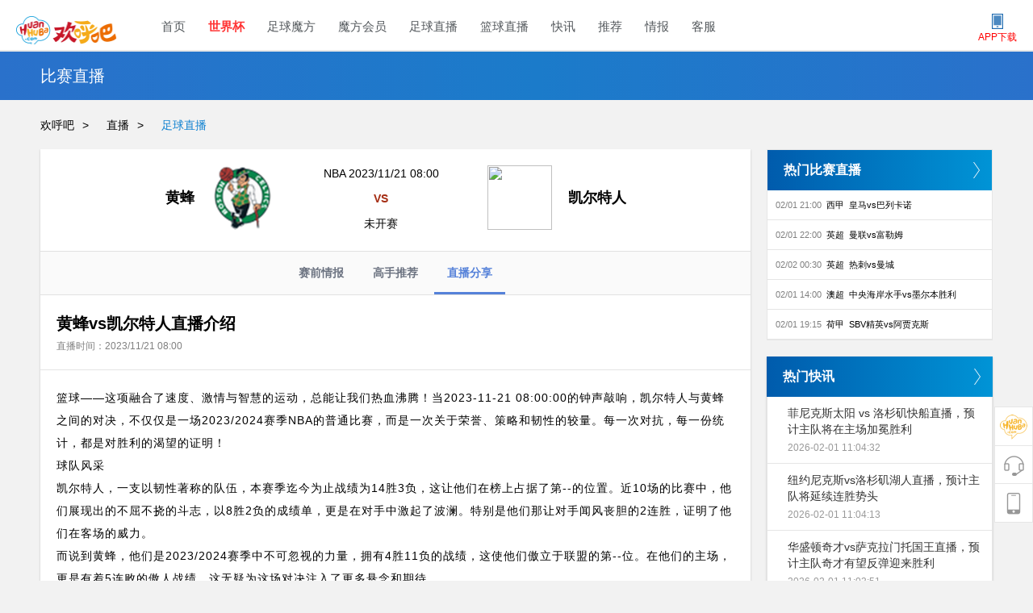

--- FILE ---
content_type: text/html; charset=UTF-8
request_url: https://huanhuba.com/au/live/357047554.html
body_size: 19611
content:
<!DOCTYPE html>
<html>
<head>
	<meta charset="utf-8">
<link href="//zqmfcdn.huanhuba.com/hhb/static/pc/img/favicon1.ico" rel="icon" type="image/x-icon" />
<link href="//zqmfcdn.huanhuba.com/hhb/static/pc/img/favicon1.ico" rel="shortcut icon" type="image/x-icon" />
<link href="//zqmfcdn.huanhuba.com/hhb/static/pc/img/favicon1.ico" rel="bookmark" type="image/x-icon" />
<meta name="viewport" content="initial-scale=1, maximum-scale=1, user-scalable=no, width=device-width">
<meta name="renderer" content="webkit">
<meta name="keywords" content="黄蜂vs凯尔特人直播,黄蜂vs凯尔特人免费直播">
<meta name="description" content="欢呼吧直播为您免费提供2023年11月21日NBA黄蜂vs凯尔特人直播，免费高清无延迟直播信号，无需下载插件即可在线观看黄蜂vs凯尔特人直播。">
<!-- <link rel="canonical" href="https://www.huanhuba.com"> -->
<title>黄蜂vs凯尔特人直播_免费高清在线直播_2023年11月21日-欢呼吧</title>
    <link rel="alternate" media="only screen and (max-width: 640px)" href="https://huanhuba.com/au/live/357047554.html" >
    <meta name="mobile-agent" content="format=html5;url=https://huanhuba.com/au/live/357047554.html">

<script type="text/javascript" src="//zqmfcdn.huanhuba.com/hhb/static/pc/js/jquery.min.js"></script>
<link rel="stylesheet" type="text/css" href="//zqmfcdn.huanhuba.com/hhb/static/pc/css/allindex.css?ver=0121v2.8&t=1769920232">

<!-- Google tag (gtag.js) --> 
<script async src="https://www.googletagmanager.com/gtag/js?id=G-XC4JYVLHBV"></script> 
<script> 
window.dataLayer = window.dataLayer || []; 
function gtag(){dataLayer.push(arguments);} 
gtag('js', new Date()); gtag('config', 'G-XC4JYVLHBV'); 
</script>

    <style>.hide{display:none !important;}.no_sub_menu{height:40px !important;border-bottom:none !important;}
        .mar-l-36 {
            margin-left: 28px!important;
        }
        .hhb-header {
            width: 100%;
            display: block;
            background: #F0F0F0;
            background-image: linear-gradient(90deg, #F0F0F0 0%, #FAFAFA 49%, #F0F0F0 100%);
            height: 80px;
            border-bottom: 2px solid #dedede
        }
        .hhb-header .hhb-header-box {
            width: 1250px;
            margin: 0 auto;
            display: table
        }
        .hhb-header .hhb-header-box .hhb-logo {
            width: 160px;
            height: 50px;
            vertical-align: top;
            padding: 15px 0 15px 0;
            display: inline-block;
            margin-right: 80px;
            float: left
        }
        .hhb-header .hhb-header-box .hhb-logo img {
            width: 160px;
            height: 50px;
            border: none
        }
        .hhb-header .hhb-header-box .hhb-nav {
            display: inline-block;
            padding: 18px 0;
            float: left;
            margin-right: 83px
        }
        .hhb-header .hhb-header-box .hhb-nav .hhb-link-content {
            display: inline-block;
            vertical-align: top
        }
        .hhb-header .hhb-header-box .hhb-nav .hhb-link-content a {
            display: inline-block;
            float: left
        }
        .hhb-header .hhb-header-box .hhb-nav .hhb-link-content a:hover {
            color: #5682d9
        }
        .hhb-header .hhb-header-box .hhb-nav .hhb-link-content .linka {
            font-size: 14px;
            color: #333;
            font-weight: 600;
            margin-right: 10px
        }
        .hhb-header .hhb-header-box .hhb-nav .hhb-link-content .linkb {
            font-size: 14px;
            color: #333;
            margin-left: 10px
        }
        .hhb-header .hhb-header-box .hhb-nav .hhb-link-content.mt5 {
            margin-top: 5px
        }
        .hhb-header .hhb-header-box .hhb-nav.last {
            margin-right: 0
        }
        .hhb-header .hhb-header-box .login-reg-index {
            float: right;
            height: 20px;
            line-height: 20px;
            font-size: 14px;
            color: #666;
            margin: 30px 0
        }
        .hhb-header .hhb-header-box .login-reg-index .login-box {
            float: left;
            width: 50px;
            text-align: center;
            display: block;
            cursor: pointer
        }
        .hhb-header .hhb-header-box .login-reg-index .border {
            float: left;
            width: 1px;
            opacity: 0.1;
            filter: progid:DXImageTransform.Microsoft.Alpha(opacity=10);
            background: #000000;
            height: 12px;
            margin-top: 4px;
            vertical-align: top
        }
        .hhb-header .hhb-header-box .login-reg-index .reg-box {
            float: left;
            width: 50px;
            text-align: center;
            cursor: pointer
        }
        .hhb-header .hhb-header-box .login-reg-index .accouDiv {

        }
        .hhb-header .hhb-header-box .login-reg-index .accouDiv a {
            display: block;
            color: #666666;
            cursor: pointer
        }
        .hhb-header .hhb-header-box .login-reg-index .accouDiv .accpic {
            cursor: pointer
        }
        .hhb-header .hhb-header-box .login-reg-index .accouDiv .accpic .head {
            width: 40px;
            height: 40px;
            border-radius: 40px;
            vertical-align: middle;
            margin-right: 10px
        }
        .hhb-header .hhb-header-box .login-reg-index .accouDiv .accpic .point {
            width: 10px;
            height: 6px;
            opacity: 0.5;
            filter: progid:DXImageTransform.Microsoft.Alpha(opacity=50);
            margin-bottom: 0
        }
        .hhb-header .hhb-header-box .login-reg-index .accouDiv .accinfo {
            background: white;
            border: 1px solid #ececec;
            position: absolute;
            top: 50px;
            left: -138px;
            font-size: 14px;
            color: #666666;
            z-index: 10;
            border-radius: 2px;
            padding:0 0;
        }
        .hhb-header .hhb-header-box .login-reg-index .accouDiv .accinfo .name {
            height: 66px;
            width: 200px;
            text-align: left;
            border-bottom: 1px solid #ececec;
            position: relative
        }
        .hhb-header .hhb-header-box .login-reg-index .accouDiv .accinfo .name .user-name {
            padding-top: 13px;
            margin-left: 13px;
            font-size: 14px;
            color: #333;
            width: 150px
        }
        .hhb-header .hhb-header-box .login-reg-index .accouDiv .accinfo .name .money {
            font-size: 20px;
            color: #FF9A00;
            line-height: 16px;
            margin-left: 13px
        }
        .hhb-header .hhb-header-box .login-reg-index .accouDiv .accinfo .name .money i {
            width: 20px;
            height: 20px;
            display: inline-block;
            background: url(//zqmfcdn.huanhuba.com/hhb/static/pc/img/money.png) center center no-repeat;
            background-size: cover;
            margin-left: 4px;
            top: 2px;
            position: relative
        }
        .hhb-header .hhb-header-box .login-reg-index .accouDiv .accinfo .name .cun-kuan {
            width: 48px;
            height: 28px;
            background: #FF9A00;
            border-radius: 2px;
            text-align: center;
            line-height: 28px;
            font-size: 14px;
            color: #fff;
            display: inline-block;
            position: absolute;
            top: 19px;
            right: 12px
        }
        .hhb-header .hhb-header-box .login-reg-index .accouDiv .accinfo .my-account {
            border-bottom: 1px solid rgba(0, 0, 0, 0.1);
            padding: 14px 0 15px 12px;
            position: relative;
            font-size: 14px;
            color: #333
        }
        .hhb-header .hhb-header-box .login-reg-index .accouDiv .accinfo .my-account:hover{
            background: #E3EEF7;
        }
        .hhb-header .hhb-header-box .login-reg-index .accouDiv .accinfo .my-account i {
            width: 16px;
            height: 14px;
            display: inline-block;
            position: relative;
            background: url(//zqmfcdn.huanhuba.com/hhb/static/pc/img/my_account.png) center center no-repeat;
            background-size: cover;
            vertical-align: middle;
            margin-right: 14px
        }
        .hhb-header .hhb-header-box .login-reg-index .accouDiv .accinfo .my-account:after {
            content: '';
            display: inline-block;
            bottom: -1px;
            left: 0;
            height: 2px;
            position: absolute;
            background: #fff;
            width: 12px
        }
        .hhb-header .hhb-header-box .login-reg-index .accouDiv .accinfo .my-dingyue {
            border-bottom: 1px solid rgba(0, 0, 0, 0.1);
            padding: 14px 0 15px 12px;
            position: relative;
            font-size: 14px;
            color: #333
        }
        .hhb-header .hhb-header-box .login-reg-index .accouDiv .accinfo .my-dingyue:hover{
            background: #E3EEF7;
        }
        .hhb-header .hhb-header-box .login-reg-index .accouDiv .accinfo .my-dingyue i {
            width: 14px;
            height: 16px;
            display: inline-block;
            position: relative;
            background: url(//zqmfcdn.huanhuba.com/hhb/static/pc/img/my_dingyue.png) center center no-repeat;
            background-size: cover;
            vertical-align: middle;
            margin-right: 14px
        }
        .hhb-header .hhb-header-box .login-reg-index .accouDiv .accinfo .my-dingyue:after {
            content: '';
            display: inline-block;
            bottom: -1px;
            left: 0;
            height: 2px;
            position: absolute;
            background: #fff;
            width: 12px
        }
        .hhb-header .hhb-header-box .login-reg-index .accouDiv .accinfo .my-info {
            border-bottom: 1px solid rgba(0, 0, 0, 0.1);
            padding: 14px 0 15px 12px;
            position: relative;
            font-size: 14px;
            color: #333
        }
        .hhb-header .hhb-header-box .login-reg-index .accouDiv .accinfo .my-info:hover{
            background: #E3EEF7;
        }
        .hhb-header .hhb-header-box .login-reg-index .accouDiv .accinfo .my-info i {
            width: 14px;
            height: 16px;
            display: inline-block;
            position: relative;
            background: url(//zqmfcdn.huanhuba.com/hhb/static/pc/img/my_info.png) center center no-repeat;
            background-size: cover;
            vertical-align: middle;
            margin-right: 14px
        }
        .hhb-header .hhb-header-box .login-reg-index .accouDiv .accinfo .my-info:after {
            content: '';
            display: inline-block;
            bottom: -1px;
            left: 0;
            height: 2px;
            position: absolute;
            background: #fff;
            width: 12px
        }
        .hhb-header .hhb-header-box .login-reg-index .accouDiv .accinfo .logout {
            border-bottom: 1px solid rgba(0, 0, 0, 0.1);
            padding: 14px 0 15px 12px;
            position: relative;
            font-size: 14px;
            color: #333
        }
        .hhb-header .hhb-header-box .login-reg-index .accouDiv .accinfo .logout:hover{
            background: #E3EEF7;
        }

        .hhb-header .hhb-header-box .login-reg-index .accouDiv .accinfo .logout i {
            width: 18px;
            height: 18px;
            display: inline-block;
            position: relative;
            background: url(//zqmfcdn.huanhuba.com/hhb/static/pc/img/login_out.png) center center no-repeat;
            background-size: cover;
            vertical-align: middle;
            margin-right: 14px
        }
        .hhb-header .hhb-header-box .login-reg-index .accouDiv .accinfo img {
            width: 10px;
            height: 8px;
            position: absolute;
            top: -8px;
            right: 38px;
            left:auto;
        }
        
        .hhb-header-container {
            width        : 100%;
            height       : 80px;
            margin-bottom: 45px;
        }
      

         /* 1-10-2022 */
         .hhb-header-container .hhb-header-content {
            width: 100%;
            height: 64px;
            background: #FFF;
            padding-top: 13px;
            border-bottom: 2px solid #E7E7E7;
            box-sizing:border-box;
            -webkit-box-sizing:border-box;
            padding:13px 20px 0px 20px;
            /*background-image: linear-gradient(90deg, #F0F0F0 0%, #FAFAFA 49%, #F0F0F0 100%)*/
        }
        .hhb-header-container .hhb-header-content .hhb-header-nav {
            max-width:1600px;
            width: 100%;
            margin: 0 auto;
            overflow:hidden;
        }
        /* 1-10-2022 */
 
        .hhb-header-container .hhb-header-content .hhb-header-nav .logo {
            width: 127px;
            height: 40px;
            display: inline-block;
            margin-right: 53px;
            float: left
        }
        .hhb-header-container .hhb-header-content .hhb-header-nav .logo img {
            width: 127px;
            height: 40px;
            vertical-align: top;
            border: none
        }
        .hhb-header-container .hhb-header-content .hhb-header-nav .header-nav-item a{
            width: 127px;
            height: 40px;
            vertical-align: top;
            border: none;
            font-weight:700;
            color:#FF0000;
        }
        .hhb-header-container .hhb-header-content .hhb-header-nav ul {
            display: inline-block;
            float: left
        }
         
         /* 1-10-2022 */
         .hhb-header-container .hhb-header-content .hhb-header-nav ul li {
            margin-right: 25px;
            display: inline-block;
            height: 40px;
            line-height: 40px
        }
        .hhb-header-container .hhb-header-content .hhb-header-nav ul li:last-child
        {
            margin:0px;
        }
        /* 1-10-2022 */

        .hhb-header-container .hhb-header-content .hhb-header-nav ul li a {
            opacity: 0.8;
            filter: progid:DXImageTransform.Microsoft.Alpha(opacity=80);
            font-size: 15px !important;
            color: #282E33;
        }

        .hhb-header-container .hhb-header-content .hhb-header-nav .yzb {
            opacity: 0.8;
            filter: progid:DXImageTransform.Microsoft.Alpha(opacity=80);
            font-weight:700;
            color:#FF0000;
        }
        .hhb-header-container .hhb-header-content .hhb-header-nav ul li:hover a {
            opacity: 1;
            filter: progid:DXImageTransform.Microsoft.Alpha(opacity=100);
        }
        .hhb-header-container .hhb-header-content .hhb-header-nav ul li.active a {
            opacity: 1;
            filter: progid:DXImageTransform.Microsoft.Alpha(opacity=100)
        }
        .hhb-header-container .hhb-header-content .hhb-header-nav ul li:hover a {
            color: #005BAC;
        }
        .hhb-header-container .hhb-header-content .hhb-header-nav .login-reg-box {
            float: right;
            vertical-align: top;
            height: 40px;
            line-height: 40px;
            position: relative;
            font-size: 12px;
            color: #666
        }
        .hhb-header-container .hhb-header-content .hhb-header-nav .login-reg-box .login {
            float: left;
        }
        .hhb-header-container .hhb-header-content .hhb-header-nav .login-reg-box .login-box {
            float: left;
            width: 50px;
            text-align: center;
            display: block;
            cursor: pointer
        }
        .hhb-header-container .hhb-header-content .hhb-header-nav .login-reg-box .border {
            float: left;
            width: 1px;
            background: #666;
            height: 14px;
            margin-top: 13px;
            vertical-align: top
        }
        .hhb-header-container .hhb-header-content .hhb-header-nav .login-reg-box .reg-box {
            float: left;
            width: 50px;
            text-align: center;
            cursor: pointer
        }
        .hhb-header-container .hhb-header-content .hhb-header-nav .login-reg-box .accouDiv {
            margin-top: -10px;
            margin-left: 30px;
            display: inline-block;
            position: relative
        }
        .hhb-header-container .hhb-header-content .hhb-header-nav .login-reg-box .accouDiv a {
            display: block;
            color: #666666;
            cursor: pointer
        }
        .hhb-header-container .hhb-header-content .hhb-header-nav .login-reg-box .accouDiv .accpic {
            cursor: pointer
        }
        .hhb-header-container .hhb-header-content .hhb-header-nav .login-reg-box .accouDiv .accpic .head {
            width: 40px;
            height: 40px;
            border-radius: 20px;
            vertical-align: middle;
            margin-right: 10px
        }
        .hhb-header-container .hhb-header-content .hhb-header-nav .login-reg-box .accouDiv .accpic .point {
            width: 10px;
            height: 6px;
            opacity: 0.5;
            filter: progid:DXImageTransform.Microsoft.Alpha(opacity=50);
            margin-bottom: 0
        }
        .hhb-header-container .hhb-header-content .hhb-header-nav .login-reg-box .accouDiv .accinfo {
            background: white;
            border: 1px solid #ececec;
            position: absolute;
            top: 50px;
            left: -159px;
            font-size: 14px;
            color: #666666;
            z-index: 10;
            border-radius: 2px;
            padding:0 0;
        }
        .hhb-header-container .hhb-header-content .hhb-header-nav .login-reg-box .accouDiv .accinfo .name {
            height: 66px;
            width: 200px;
            text-align: left;
            border-bottom: 1px solid #ececec;
            position: relative;
            line-height: initial
        }
        .hhb-header-container .hhb-header-content .hhb-header-nav .login-reg-box .accouDiv .accinfo .name .user-name {
            padding-top: 13px;
            margin-left: 13px;
            font-size: 14px;
            color: #333;
            width: 150px;
            display: inline-block
        }
        .hhb-header-container .hhb-header-content .hhb-header-nav .login-reg-box .accouDiv .accinfo .name .money {
            font-size: 20px;
            color: #FF9A00;
            line-height: 16px;
            margin-left: 13px
        }
        .hhb-header-container .hhb-header-content .hhb-header-nav .login-reg-box .accouDiv .accinfo .name .money i {
            width: 20px;
            height: 20px;
            display: inline-block;
            background: url(//zqmfcdn.huanhuba.com/hhb/static/pc/img/money.png) center center no-repeat;
            background-size: cover;
            margin-left: 4px;
            top: 2px;
            position: relative
        }
        .hhb-header-container .hhb-header-content .hhb-header-nav .login-reg-box .accouDiv .accinfo .name .cun-kuan {
            width: 48px;
            height: 28px;
            background: #FF9A00;
            border-radius: 2px;
            text-align: center;
            line-height: 28px;
            font-size: 14px;
            color: #fff;
            display: inline-block;
            position: absolute;
            top: 19px;
            right: 12px
        }
        .hhb-header-container .hhb-header-content .hhb-header-nav .login-reg-box .accouDiv .accinfo .my-account {
            border-bottom: 1px solid rgba(0, 0, 0, 0.1);
            padding:5px 0 5px 12px;
            position: relative;
            font-size: 14px;
            color: #333
        }
        .hhb-header-container .hhb-header-content .hhb-header-nav .login-reg-box .accouDiv .accinfo .my-account:hover{
            background:#E3EEF7;
        }
        .hhb-header-container .hhb-header-content .hhb-header-nav .login-reg-box .accouDiv .accinfo .my-account i {
            width: 16px;
            height: 14px;
            display: inline-block;
            position: relative;
            background: url(//zqmfcdn.huanhuba.com/hhb/static/pc/img/my_account.png) center center no-repeat;
            background-size: cover;
            vertical-align: middle;
            margin-right: 14px
        }
        .hhb-header-container .hhb-header-content .hhb-header-nav .login-reg-box .accouDiv .accinfo .my-account:after {
            content: '';
            display: inline-block;
            bottom: -1px;
            left: 0;
            height: 2px;
            position: absolute;
            background: #fff;
            width: 12px
        }
        .hhb-header-container .hhb-header-content .hhb-header-nav .login-reg-box .accouDiv .accinfo .my-dingyue {
            border-bottom: 1px solid rgba(0, 0, 0, 0.1);
            padding:5px 0 5px 12px;
            position: relative;
            font-size: 14px;
            color: #333
        }
        .hhb-header-container .hhb-header-content .hhb-header-nav .login-reg-box .accouDiv .accinfo .my-dingyue i {
            width: 14px;
            height: 16px;
            display: inline-block;
            position: relative;
            background: url(//zqmfcdn.huanhuba.com/hhb/static/pc/img/my_dingyue.png) center center no-repeat;
            background-size: cover;
            vertical-align: middle;
            margin-right: 14px
        }
        .hhb-header-container .hhb-header-content .hhb-header-nav .login-reg-box .accouDiv .accinfo .my-dingyue:after {
            content: '';
            display: inline-block;
            bottom: -1px;
            left: 0;
            height: 2px;
            position: absolute;
            background: #fff;
            width: 12px
        }
        .hhb-header-container .hhb-header-content .hhb-header-nav .login-reg-box .accouDiv .accinfo .my-dingyue:hover{
            background:#E3EEF7;
        }
        .hhb-header-container .hhb-header-content .hhb-header-nav .login-reg-box .accouDiv .accinfo .my-info {
            border-bottom: 1px solid rgba(0, 0, 0, 0.1);
            padding:5px 0 5px 12px;
            position: relative;
            font-size: 14px;
            color: #333
        }
        .hhb-header-container .hhb-header-content .hhb-header-nav .login-reg-box .accouDiv .accinfo .my-info i {
            width: 14px;
            height: 16px;
            display: inline-block;
            position: relative;
            background: url(//zqmfcdn.huanhuba.com/hhb/static/pc/img/my_info.png) center center no-repeat;
            background-size: cover;
            vertical-align: middle;
            margin-right: 14px
        }
        .hhb-header-container .hhb-header-content .hhb-header-nav .login-reg-box .accouDiv .accinfo .my-info:after {
            content: '';
            display: inline-block;
            bottom: -1px;
            left: 0;
            height: 2px;
            position: absolute;
            background: #fff;
            width: 12px
        }
        .hhb-header-container .hhb-header-content .hhb-header-nav .login-reg-box .accouDiv .accinfo .my-info:hover{
            background:#E3EEF7;
        }
        .hhb-header-container .hhb-header-content .hhb-header-nav .login-reg-box .accouDiv .accinfo .logout {
            border-bottom: 1px solid rgba(0, 0, 0, 0.1);
            padding:5px 0 5px 12px;
            position: relative;
            font-size: 14px;
            color: #333
        }
        .hhb-header-container .hhb-header-content .hhb-header-nav .login-reg-box .accouDiv .accinfo .logout:hover{
            background:#E3EEF7;
        }
        .hhb-header-container .hhb-header-content .hhb-header-nav .login-reg-box .accouDiv .accinfo .logout i {
            width: 18px;
            height: 18px;
            display: inline-block;
            position: relative;
            background: url(//zqmfcdn.huanhuba.com/hhb/static/pc/img/login_out.png) center center no-repeat;
            background-size: cover;
            vertical-align: middle;
            margin-right: 14px
        }
        .hhb-header-container .hhb-header-content .hhb-header-nav .login-reg-box .accouDiv .accinfo img {
            width: 10px;
            height: 8px;
            position: absolute;
            top: -8px;
            right: 27px;
            left:auto;
        }

        /* 1-10-2022 */
        .hhb-header-container .hhb-second-containter {
            width: 100%;
            background: #2A71CB;
            background-image: linear-gradient(-90deg, #2A71CB 0%, #1B7BCA 48%, #2A71CB 100%);
            box-sizing:border-box;
            -webkbit-box-sizing:border-box;
            padding:0px 20px;
        }
        .hhb-livestream
        {
            margin-top:44px;
        }
        .hhb-livestream > .livestream
        {
            overflow:hidden;
        }
        .hhb-livestream > .livestream > .streamcover > .stream-list > .catlist .catbox .boxrow a
        {
            display:block;
            position:relative;
            color:#000000;
        }  
        .hhb-header-container .hhb-second-containter .hhb-second-header {
            max-width:1180px;
            width: 100%;
            margin: 0 auto;
            height: 60px
        }
        .hhb-header-container .hhb-second-containter .hhb-second-header .label {
            font-size: 24px;
            color: #ffffff;
            line-height: 60px;
            display: inline-block;
            text-decoration: none
        }
        /* 1-10-2022 */





        .hhb-header-container .hhb-second-containter .hhb-second-header ul {
            display: inline-block;
            margin : 0px 0px 0px 20px;
        }
        .hhb-header-container .hhb-second-containter .hhb-second-header ul li {
            padding: 16px 0;
            display: inline-block;
            float: left;
            margin-right: 4px
        }
        .hhb-header-container .hhb-second-containter .hhb-second-header ul li a {
            padding: 0 24px;
            height: 28px;
            line-height: 29px;
            display: block;
            font-size: 14px;
            color: #fff
        }
        .hhb-header-container .hhb-second-containter .hhb-second-header ul li a.active {
            background: #fff;
            border-radius: 2px;
            color: #2381D4
        }
        .hhb-header-container .hhb-second-containter .hhb-second-header ul li a.active:hover {
            color: #2381D4;
            filter: progid:DXImageTransform.Microsoft.Alpha(opacity=100);
            background: #fff;
            background: #fff
        }
        .login-reg-box p {
            line-height: 0px;
        }
        .hhb-nav {
            float: right;
        }
        .hhb-header-container .hhb-second-containter .hhb-second-header ul li a:hover {
            filter: progid:DXImageTransform.Microsoft.Alpha(opacity=30);
            background: #fff;
            background: rgba(255, 255, 255, 0.3);
            border-radius: 2px;
            color: #000 \9
        }.g-footer{width:100%;height:354px;background:#F2F2F2;box-shadow:inset 0 1px 0 0 rgba(0,0,0,.1);margin-top:50px}.g-footer .g-footer-content{width:1120px;max-width:1120px;height:220px;display:table;margin:0 auto}.g-footer .g-footer-content .g-footer-item{display:table-cell;width:125px;padding-top:48px}.g-footer .g-footer-content .g-footer-item .item-h{font-size:16px;color:#666;width:100%;display:inline-block;vertical-align:top;margin-bottom:20px}.g-footer .g-footer-content .g-footer-item .item-content{font-size:14px;color:#666;width:100%;display:inline-block;vertical-align:top;margin-bottom:20px;cursor:pointer}.g-footer .g-footer-content .g-footer-item .item-content:hover{color:#5682D9}.g-footer .g-footer-content .g-footer-contact{vertical-align:top;display:table-cell;text-align:right;padding-right:30px;width:383px;position:relative;padding-top:50px}.g-footer .g-footer-content .g-footer-contact .qq-contact{width:150px;height:44px;cursor:pointer}.g-footer .g-footer-content .g-footer-contact .qq-contact i{width:150px;height:44px;display:inline-block;background:url(//zqmfcdn.huanhuba.com/hhb/static/pc/img/icon_qq.png) center no-repeat;background-size:150px 44px;-webkit-background-size:150px 44px;position:absolute;right:30px}.g-footer .g-footer-content .g-footer-contact .phone-contact{margin-top:12px;font-size:32px;color:#666;line-height:32px}.g-footer .g-footer-content .g-footer-contact .phone-contact i{width:26px;height:26px;display:inline-block;background:url(//zqmfcdn.huanhuba.com/hhb/static/pc/img/icon_phone.png) center no-repeat;background-size:26px 26px;-webkit-background-size:26px 26px;position:relative;margin-right:13px}.g-footer .g-footer-content .g-footer-contact .contact-time{font-size:14px;color:#666;line-height:14px;margin-top:10px}.g-footer .g-footer-content .g-footer-code{display:table-cell;width:112px;vertical-align:top;padding-top:50px}.g-footer .g-footer-content .g-footer-code img{width:112px;height:112px;vertical-align:middle}.g-footer .g-copyright{width:1120px;max-width:1120px;margin:0 auto;font-size:12px;color:#666;line-height:14px;padding:30px 0 40px 0;border-top:1px solid rgba(51,51,51,.1)}.g-footer .g-footer-link{width:100%;height:48px;background:#445E9E;text-align:center}.g-footer .g-footer-link li{margin-right:50px;display:inline-block;line-height:48px;cursor:pointer}.g-footer .g-footer-link li a{opacity:.69;font-size:12px;color:#FFF}.g-footer .g-footer-link li:hover a{opacity:1}.g-footer.footer-fix{position:fixed;bottom:0}.g-cube-footer{width:100%;background:#EEF6FD;display:inline-block;margin-top:100px;position:relative}.g-cube-footer .g-footer-container{width:1200px;min-width:1200px;margin:0 auto;position:relative}.g-cube-footer .g-footer-container .footer-box{width:1200px;margin-top:40px;position:relative;display:inline-block;margin-bottom:30px;vertical-align:top}.g-cube-footer .g-footer-container .footer-box .footer-item{float:left;margin-right:50px}.g-cube-footer .g-footer-container .footer-box .footer-item.hhb-footer-item{margin-right:80px}.g-cube-footer .g-footer-container .footer-box .footer-item .title{font-size:16px;color:#535864;font-weight:600}.g-cube-footer .g-footer-container .footer-box .footer-item ul{width:100%}.g-cube-footer .g-footer-container .footer-box .footer-item ul li{margin-top:16px}.g-cube-footer .g-footer-container .footer-box .footer-item ul li a{font-size:14px;color:#535864;position:relative}.g-cube-footer .g-footer-container .footer-box .footer-item ul li a.gfwb-link img{display:none;position:absolute;width:120px;height:120px;left:80px;top:50%;margin-top:-60px;z-index:99}.g-cube-footer .g-footer-container .footer-box .footer-item ul li a.gfwb-link:hover{color:#1E7FBF}.g-cube-footer .g-footer-container .footer-box .footer-item ul li a.gfwb-link:hover img{display:block}.g-cube-footer .g-footer-container .footer-box .footer-item ul li a:hover{color:#358AD6}.g-cube-footer .g-footer-container .footer-box .partner-item{display:table;float:right;width:450px;text-align:right;vertical-align:middle;margin-top:20px}.g-cube-footer .g-footer-container .footer-box .partner-item>div:first-child{text-align:left;position:relative}.g-cube-footer .g-footer-container .footer-box .partner-item>div:first-child:before{content:'';position:absolute;right:3px;top:4px;width:1px;height:80px;background:rgba(0,0,0,.1)}.g-cube-footer .g-footer-container .footer-box .partner-item .item{display:table-cell;vertical-align:middle;text-align:center}.g-cube-footer .g-footer-container .footer-box .partner-item .item>img{height:80px}.g-cube-footer .g-footer-container .footer-box .partner-item .item .box{overflow:hidden;display:inline-block;width:215px}.g-cube-footer .g-footer-container .footer-box .partner-item .item .box>div{width:33.3%;float:left}.g-cube-footer .g-footer-container .footer-box .partner-item .item .box>div img{height:34px}.g-cube-footer .g-footer-container .footer-box .partner-item .item .box>div p{font-size:12px;color:#535864;white-space:nowrap}.g-cube-footer .g-footer-container .footer-box .partner-item .item .box>div a{display:inline-block;cursor:pointer}.g-cube-footer .g-footer-container .footer-box .partner-item .item .box>div a:hover p{color:#358AD6}.g-cube-footer .g-footer-container .footer-box .partner-item .item p.info{margin-top:3px;font-size:14px;color:#333;letter-spacing:12px;text-align:center;font-weight:700;margin-left:5px}.g-cube-footer .g-footer-container .footer-box .logo-box{display:table;float:right;text-align:right}.g-cube-footer .g-footer-container .footer-box .logo-box .logo-img{width:242px;height:75px;display:table-cell;vertical-align:middle;padding-right:40px}.g-cube-footer .g-footer-container .footer-box .logo-box .logo-img img{height:75px}.g-cube-footer .g-footer-container .footer-box .logo-box .weixin{width:140px;display:table-cell;font-size:16px;color:#666}.g-cube-footer .g-footer-container .footer-box .logo-box .weixin img{width:140px;height:140px}.g-cube-footer .g-footer-container .contact{display:inline-block;float:right}.g-cube-footer .g-footer-container .contact .contact-phone{font-size:40px;color:#666;margin-top:75px}.g-cube-footer .g-footer-container .contact .contact-qq{width:216px;height:58px;border:1px solid #358AD6;float:right;font-size:18px;color:#358AD6;text-align:center;line-height:58px;display:inline-block;cursor:pointer;margin-top:35px}.g-cube-footer .g-footer-container .contact .contact-qq img{vertical-align:middle;margin-right:15px;position:relative;top:-3px}.g-cube-footer .cooperation{width:1200px;min-width:1200px;margin:0 auto;font-size:14px;color:#90939C;padding-top:20px;position:relative;border-top:1px solid #D8D8D8}.g-cube-footer .cooperation .desc{font-size:14px;color:#535864;margin-right:30px;display:inline-block;float:left}.g-cube-footer .cooperation a{font-size:14px;color:#90939C;cursor:pointer;display:inline-block}.g-cube-footer .cooperation a:hover{color:#358AD6}.g-cube-footer .cooperation a.no-pointer{cursor:inherit}.g-cube-footer .cooperation a.no-pointer:hover{color:#90939C}.g-cube-footer .cooperation span{width:1px;height:14px;display:inline-block;margin:0 12px;position:relative;background:#90939C;top:2px}.g-cube-footer .links{width:1200px;min-width:1200px;margin:0 auto;font-size:14px;color:#90939C;margin-top:11px;position:relative}.g-cube-footer .links .desc{font-size:14px;color:#535864;margin-right:30px;display:inline-block;float:left}.g-cube-footer .links a{font-size:14px;color:#90939C;cursor:pointer;display:inline-block}.g-cube-footer .links a:hover{color:#358AD6}.g-cube-footer .links a.no-pointer{cursor:inherit}.g-cube-footer .links a.no-pointer:hover{color:#90939C}.g-cube-footer .links span{width:1px;height:14px;display:inline-block;margin:0 12px;position:relative;background:#90939C;top:2px}.g-cube-footer .copy-right{width:100%;margin-top:20px;background:#5E6874;position:relative;z-index:0}.g-cube-footer .copy-right .copy-right-content{width:1200px;min-width:1200px;margin:0 auto;font-size:14px;color:#999;padding:24px 0 20px 0;position:relative}.g-cube-footer .copy-right .copy-right-content p{font-size:14px;color:#F0F5FA}.g-cube-footer .copy-right .copy-right-content p span{margin-left:20px;padding-left:19px;background:url(../img/phone.png) no-repeat left center;-webkit-background-size:auto 100%;background-size:auto 100%}.g-cube-footer .copy-right .copy-right-content p i{opacity:.4}.g-cube-footer .copy-right .copy-right-content img{position:absolute;top:22px;left:530px;width:25px}.g-cube-footer .copy-right .copy-right-content #business_yz img{width:80px!important;height:25px!important;left:0;top:0;position:relative}.g-cube-footer.footer-fix{position:fixed;bottom:0} .accouDiv {
margin-left: 200px;
display: inline-block;
position: relative
}
.accouDiv a {
display: block;
color: #666666
}
.accouDiv .accpic .head {
width: 24px;
height: 24px;
border-radius: 40px;
vertical-align: middle;
margin-right: 5px
}
.accouDiv .accpic .point {
width: 10px;
height: 6px
}
.accouDiv .accinfo {
background: white;
border: 1px solid #ececec;
position: absolute;
top: 50px;
left: -82px;
font-size: 14px;
color: #666666;
letter-spacing: 0;
padding: 0 15px;
z-index: 100;
border-radius: 2px
}

.accouDiv .accinfo img {
width: 10px;
height: 8px;
position: absolute;
top: -8px;
left: 88px
}
        .login-reg-index {
            float: right;
            height: 20px;
            line-height: 20px;
            font-size: 14px;
            color: #666;
            margin: 20px 0
        }
        .login-reg-index .login-box {
            float: left;
            width: 50px;
            text-align: center;
            display: block;
            cursor: pointer
        }
        .login-reg-index .border {
            float: left;
            width: 1px;
            opacity: 0.1;
            filter: progid:DXImageTransform.Microsoft.Alpha(opacity=10);
            background: #000000;
            height: 12px;
            margin-top: 4px;
            vertical-align: top
        }
        .login-reg-index .reg-box {
            float: left;
            width: 50px;
            text-align: center;
            cursor: pointer
        }
        .login-reg-index .accouDiv {
            margin-top: -10px;
            margin-left: 0;
            display: inline-block;
            position: relative
        }
        .login-reg-index .accouDiv a {
            display: block;
            color: #666666;
            cursor: pointer
        }
        .login-reg-index .accouDiv .accpic {
            cursor: pointer
        }
        .login-reg-index .accouDiv .accpic .head {
            width: 40px;
            height: 40px;
            border-radius: 40px;
            vertical-align: middle;
            margin-right: 10px
        }
        .login-reg-index .accouDiv .accpic .point {
            width: 10px;
            height: 6px;
            opacity: 0.5;
            filter: progid:DXImageTransform.Microsoft.Alpha(opacity=50);
            margin-bottom: 0
        }
        .login-reg-index .accouDiv .accinfo {
            background: white;
            border: 1px solid #ececec;
            position: absolute;
            top: 50px;
            left: -92px;
            font-size: 14px;
            color: #666666;
            letter-spacing: 0;
            padding: 0 15px;
            z-index: 10;
            border-radius: 2px
        }

        .login-reg-index .accouDiv .accinfo img {
            width: 10px;
            height: 8px;
            position: absolute;
            top: -8px;
            right: 53px
        }
        .new-container .new-container-h ul li{
            margin-right:0;
        }
        .new-container .new-container-h ul li a{
            display: block;
        }
        .new-container .new-container-h ul li.last a{
            display: inline-block;
        }
        .new-container .new-container-h ul li.last a.linkactive{
            display: inline-block;
            background: #2381D4;
            width:144px;
            height:30px;
            line-height: 30px;
            font-size:14px;
            color:#fff;
        }

        .new-container .new-container-h ul li.last a.linknormal{
            display: inline-block;
            width:144px;
            height:30px;
            line-height: 30px;
            font-size:14px;
            color:#666;
            border: 1px solid #D3D3D3;
        }
        .new-container .new-container-h ul li.last a .icon-add{
            width:10px;
            height:10px;
            vertical-align: middle;
            background:url(//zqmfcdn.huanhuba.com/hhb/static/pc/img/icon_add_1.png) center center no-repeat;
            background-size: cover;
            position: relative;
            display: inline-block;
            margin-right: 5px;
            top:-1px;
        }


        .hhb-header-container .hhb-second-header ul li a.active:hover {
            color: #fff
        }
        .new-container .new-container-h ul li.liactive a {
            color: #2381D4;
            font-weight: 600;
        }

         .new-container .new-container-h ul li.liactive {
             color: #2381d4;
             font-weight: 600;
             background: #fff;
             border-left: 1px solid #e5e5e5;
             border-right: 1px solid #e5e5e5;
         }
        .new-container .new-container-h ul li:first-child.liactive {
            color: #2381d4;
            font-weight: 600;
            background: #fff;
            border-left: none;
            border-right: 1px solid #e5e5e5;
        }
        .g-right .g-logo i {
             display: inline-block;
             width: 34px;
             height: 31px;
             position: relative;
             background: url(//zqmfcdn.huanhuba.com/hhb/static/pc/img/g-logo1.png) center center no-repeat;
             background-size: cover;
             top: 9px;
         }

        .hhb-header-container .hhb-header-content .hhb-header-nav ul li {
            margin-right: 24px;
            display: inline-block;
            height: 40px;
            line-height: 40px;
        }
        .hhb-header-container .hhb-header-content .hhb-header-nav ul li a{
            font-size:14px;
        }

        .hhb-header-container .hhb-second-containter .hhb-second-header .label {
            font-size: 20px;
        }
        .none-user-selected{
            -webkit-user-select: none;
            -moz-user-select: none;
        }
/**************** 热门赛事 ******/
        .row{box-sizing:border-box;display:block;width:100%;padding:0;margin:0}.row::after{display:block;content:"";clear:both}.row>.column{display:block;float:left;box-sizing:border-box}.row.three>.column{width:33.33%}.card{width:100%;margin-bottom:20px}.card>.header{box-sizing:border-box;width:100%;height:50px;line-height:50px;background-image:linear-gradient(90deg, #005BAC, #0094D6)}.card>.header>.title{display:block;width:100%;height:100%;color:white;font-weight:600}.card>.body{box-sizing:border-box;width:100%;height:auto;padding:10px;border:1px solid #E6E6E6;border-top:none}.card>.body>.row>.column>.link{padding:12px 0;display:block}.card>.body>.row>.column>.link:hover{outline:1px solid #5682d9;background-color:#f4f8ff}.card>.body>.row>.column>.link .icon{box-sizing:border-box;width:100%;margin-left:auto;margin-right:auto;text-align:center}.card>.body>.row>.column>.link .icon>.img{width:100%;max-width:50px;height:50px;padding:0;margin:0;outline:none;border:0}.card>.body>.row>.column>.link .text{display:block;width:100%;margin-top:3px;color:#333333;line-height:16px;font-size:14px;font-weight:normal;letter-spacing:1px;text-align:center}.card>.body>.row+.row{margin-top:5px}.card>.banner{background-color:#F8F8F8;text-align:center;height:50px;line-height:50px;border-radius:4px}.card>.banner .img{width:auto;height:40px;padding:0;margin:0;outline:none;border:0;vertical-align:middle;margin-top:-3px}.card>.banner .text{margin-left:5px;vertical-align:middle}.card>.banner a{color: #666666;}
/**************** 热门赛事 ******/

        /***** 百家讲堂 *****/
        .bjjt{border:1px solid #E6E6E6;font-size:14px}.bjjt .title{border:0 !important;border-top:2px solid #005BAC !important}.bjjt .bjjt-item{padding:10px 10px 0 10px;box-sizing:border-box;border-top:1px solid #E6E6E6}.bjjt .bjjt-item .focus-event .bjjt-event-title{margin-bottom:10px;height:24px;color:#9099B4}.bjjt .bjjt-item .focus-event .bjjt-event-title img{width:24px;height:24px;border-radius:4px;vertical-align:middle}.bjjt .bjjt-item .focus-event .bjjt-event-title .bjjt-event-title-name{display:inline-block;width:100px;max-width:100px;vertical-align:middle;overflow:hidden;text-overflow:ellipsis;white-space:nowrap}.bjjt .bjjt-item .focus-event .bjjt-event-title .bjjt-event-title-icon{margin-top:3px;float:right;font-size:12px;padding:0px 4px;border:1px solid #E34444;border-radius:10px;color:#E34444}.bjjt .bjjt-item .focus-event .team-line{margin-bottom:10px}.bjjt .bjjt-item .focus-event .team-bref{position:relative}.bjjt .bjjt-item .focus-event .team-bref .home-team-lf{color:#9099B4}.bjjt .bjjt-item .focus-event .team-bref .home-team-lf span{display:block;color:#596380}.bjjt .bjjt-item .focus-event .team-bref .home-team-rt{position:absolute;top:0;right:0;height:36px;line-height:36px;color:#005BAC;padding:0 10px;font-size:13px;background-color:#F2F7FB;border-radius:2px;font-weight:bold}.bjjt .bjjt-item .focus-event .team-list{padding:11px;background-color:#FAFAFA}.bjjt .bjjt-item .focus-event .team-list .team-list-home,.bjjt .bjjt-item .focus-event .team-list .team-list-away{font-size:15px;font-weight:bold;color:#596380;overflow:hidden;text-overflow:ellipsis;white-space:nowrap}.bjjt .bjjt-item .focus-event .team-list .team-list-away{margin-top:8px}.bjjt .bjjt-item .focus-event .team-list .team-list-home span,.bjjt .bjjt-item .focus-event .team-list .team-list-away span{margin-left:6px;font-size:12px;font-weight:normal;color:#9099B4}.bjjt .bjjt-item .focus-event .team-hot{position:relative}.bjjt .bjjt-item .focus-event .team-hot .team-hot-lf{padding-left:18px;color:#9099B4;background-image:url("//zqmfcdn.huanhuba.com/hhb/static/pc/img/hot_l.png");background-repeat:no-repeat;background-position:left center;background-size:contain}.bjjt .bjjt-item .focus-event .team-hot .team-hot-rt{float:right;margin-top:-17px;padding-right:32px;width:80px;background-image:url("//zqmfcdn.huanhuba.com/hhb/static/pc/img/coin.png");background-repeat:no-repeat;background-position:52px center;background-size:contain;text-align:right;color:#FF9600}.bjjt .bjjt-item .focus-event .team-hot .team-hot-rt i{width:7px;height:17px;display:inline-block;background:url("//zqmfcdn.huanhuba.com/hhb/static/pc/img/gray-right.png") center no-repeat;background-size:100% 100%;position:absolute;right:-2px}


        /* ==================================================================*/

        .hhb-header .hhb-header-box .hhb-logo {
            width: 127px;
            margin-right: 20px;
            padding: 23px 0 15px 0;
        }
        .hhb-header .hhb-header-box .hhb-logo img {
            width: 127px;
            height: 40px;
            border: 0;
        }
        .hhb-header .hhb-header-box .hhb-nav {
            float: left;
            margin:18px 0;
            padding: 0 24px;
            border-right:1px solid #E8E8E8;
        }
        .mgr0{
            margin-right: 0 !important;
        }
        .hhb-header .hhb-header-box .hhb-nav .linkb{
            color: #666666 !important;
        }
        .bdrn{
            border-right: none !important;
        }
        .hhb-nav.text-align-c:hover p{
            color: #1F6BB1;
        }
        .hhb-nav .hhb-nav-icon{
            width: 26px;
            height: 26px;
            transition: all 0.5s;
            transform-origin:center bottom ;
            cursor: pointer;
        }

        .hhb-nav.text-align-c:hover .hhb-nav-icon{
            transform:scale(1.2);

        }
        .hhb-nav p{
            font-size: 12px;
            color: #484D51;
            margin-top: -8px;
        }
        .text-align-c{
            text-align: center !important;
        }
        .pd0{
            padding: 0 !important;
        }
        .pd010{
            padding: 0 10px !important;
        }
        .pd012{
            padding: 0 12px !important;
        }
        .mar-l-36{
            margin-left:36px !important;
        }
        .mar-l-216{
            margin-left:200px !important;
        }
        .mar-l-50{
            margin-left:70px !important;
        }

    </style>

<!--    壁纸下载模态框-->
    <style>
        .ui-row{display:block}.ui-row:after{display:block;content:"";clear:both}.ui-row.three>.ui-column{width:33.33%}.ui-row.four>.ui-column{width:25%}.ui-row.five>.ui-column{width:50%}.ui-row.ten>.ui-column{width:10%}.ui-column{box-sizing:border-box;float:left}.ui-column.one{width:10%}.ui-column.two{width:20%}.ui-column.three{width:30%}.ui-column.four{width:40%}.ui-column.five{width:50%}.ui-column.six{width:60%}.ui-column.seven{width:70%}.ui-column.eight{width:80%}dl,dt,li,ol,ul{margin:0;padding:0;list-style:none;border:none;outline:0;box-sizing:border-box}img{font-size:100%;vertical-align:baseline}body{font-size:14px;line-height:1.5;font-family:Helvetica,Tahoma,Arial,Microsoft YaHei,\\5FAE\8F6F\96C5\9ED1,STXihei,\\534E\6587\7EC6\9ED1,SimSun,\\5B8B\4F53,Heiti,\\9ED1\4F53,sans-serif}body,img{margin:0;padding:0}img{border:none;outline:none}a{text-decoration:none}ul{display:block;margin:0;padding:0;list-style:none}.ui-scoped{display:block;width:1200px;margin-left:auto;margin-right:auto}div[class*=-view]{min-width:1200px;background-color:#f5f5f5}div[class*=-view] ins img{margin-top:40px}.g-right{display:none}.g-cube-footer{margin-top:0}.left-share{left:0;top:0;margin-left:0}.left-share-desc,.left-share ul{background-color:#fff}.ui-modal.ui-type-desktop{position:fixed;top:0;left:0;width:100%;height:100%;background:rgba(0,0,0,.7);text-align:center;z-index:999}.ui-modal.ui-type-desktop:before{display:inline-block;content:"";height:100%;vertical-align:middle}.ui-modal.ui-type-desktop>.ui-dialog{display:inline-block;min-width:390px;vertical-align:middle}.ui-modal.ui-type-desktop .ui-header{position:relative;line-height:50px;font-size:20px;color:#333;background:#e6e6e6;box-shadow:inset 0 -1px 0 0 #ccc;border-radius:8px 8px 0 0}.ui-modal.ui-type-desktop .ui-close{position:absolute;top:-10px;right:-10px;display:block;width:20px;height:20px;background:#fff;border-radius:50%;cursor:pointer;background:url("//zqmfcdn.huanhuba.com/ay_static/images/worldcup/pc/desktop/button_close_modal.png") 50% no-repeat;background-size:contain}.ui-modal.ui-type-desktop .ui-body{padding:38px 30px;background:#fff;border-radius:0 0 8px 8px}.ui-modal.ui-type-desktop .ui-item:after{display:block;content:"";clear:both}.ui-modal.ui-type-desktop .ui-item>.ui-left{float:left;height:24px}.ui-modal.ui-type-desktop .ui-item>.ui-right{float:right;height:24px}.ui-modal.ui-type-desktop .ui-download{display:block;padding:0 24px;font-size:12px;color:#fff;line-height:24px;background-image:linear-gradient(-180deg,#ee3113,#d91608);border-radius:4px}.ui-modal.ui-type-desktop .ui-download:hover{color:#dafdfe}.ui-modal.ui-type-desktop .ui-text{font-size:14px;line-height:24px}.ui-modal.ui-type-desktop .ui-label,.ui-modal.ui-type-desktop .ui-ratio{font-weight:700;color:gray}.ui-modal.ui-type-desktop .ui-ratio{margin-left:5px}.ui-modal.ui-type-desktop .ui-size{margin-left:10px;color:#b3b3b3}.ui-modal.ui-type-desktop .ui-item+.ui-item{margin-top:16px}
    </style>


    <script>
		      var _vds = _vds || [];   window._vds = _vds;
      (function(){     _vds.push(['setAccountId', 'a33c8d280c063ebb']);
                  // (function() {
        //   var vds = document.createElement('script');
        //   vds.type='text/javascript';
        //   vds.async = true;
        //   vds.src = ('https:' == document.location.protocol ? 'https://' : 'http://') + 'dn-growing.qbox.me/vds.js';
        //   var s = document.getElementsByTagName('script')[0];
        //   s.parentNode.insertBefore(vds, s);
        // })();
      })();
		    </script>
    <script>

      var _hmt = _hmt || [];

      (function() {

        var hm = document.createElement("script");

        hm.src = "https://hm.baidu.com/hm.js?877a718eb10f4d4447e2e69b626c935d";

        var s = document.getElementsByTagName("script")[0];

        s.parentNode.insertBefore(hm, s);

      })();
    </script>
</head>
<body
>



	    <div class="hhb-header-container ">
        <div class="hhb-header-content">
            <div class="hhb-header-nav">
                <a class="logo" href="https://www.huanhuba.com"><img src="//zqmfcdn.huanhuba.com/hhb/static/pc/img/logo2.png"></a>
                <ul>
                    <li><a href="https://www.huanhuba.com">首页</a></li>
                    <span class=""></span>
                    <li data-nav="worldcup"><a href="/worldcup/" style="font-weight:bold;color: red;">世界杯</a></li>
                    <li data-nav="cube"><a href="https://www.huanhuba.com/cube/">足球魔方</a></li>
                    <span class=""></span>
                    <!-- <li data-nav="au/live"><a href="https://market.huanhuba.com/zqmf/lecture.html?studio_id=571" style="font-weight:bold;color: red;">互动直播</a></li>
                    <span class=""></span> -->
                    <li data-nav="member"><a href="https://www.huanhuba.com/member/">魔方会员</a></li>
                    <span class=""></span>
                    <li><a href="https://www.huanhuba.com/live/football">足球直播</a></li>
                    <span class=""></span>
                    <li><a href="https://www.huanhuba.com/live/basketball">篮球直播</a></li>
                    <span class=""></span>
                    <!-- <li><a href="https://live.huanhuba.com">比分</a></li>
                    <span class=""></span>
                    <li data-nav="data"><a href="https://data.huanhuba.com">数据</a></li>
                    <span class=""></span> -->
                    <li data-nav="news"><a href="https://www.huanhuba.com/news/">快讯</a></li>
                    <span class=""></span>
                    <li data-nav="recommend"><a href="https://market.huanhuba.com/market/rank-0-1.html">推荐</a></li>
                    <span class=""></span>
                    <li data-nav="info"><a href="https://www.huanhuba.com/info/">情报</a></li>
                    <span class=""></span>
                    <li data-nav="caipiao">
                        <a href="https://www.huanhuba.com/customer.html">客服</a>
                    </li>

                </ul>

                <!--<div class="login-reg-box logregist" id="cubegoal_login">
                    <div class="hhb-nav bdrn text-align-c mar-l-36 pd0 login">
                        <img class="hhb-nav-icon" src="pc/img/login_icon.png" alt="">
                        <p>登录</p>
                    </div>
                    <div class="hhb-nav bdrn text-align-c mar-l-36 pd0 regist">
                        <img class="hhb-nav-icon" src="pc/img/register_icon.png" alt="">
                        <p>注册</p>
                    </div>
                    <div class="hhb-nav bdrn text-align-c mar-l-36 pd0 kefu" onclick="javascript:connectKf800();">
                        <img class="hhb-nav-icon" src="/static/img/kefu.png" alt="">
                        <p>在线客服</p>
                    </div>
                </div>-->
                <div class="hhb-nav bdrn text-align-c mar-l-50 pd0">
                    <a href="https://market.huanhuba.com/download.html" >
                        <img class="hhb-nav-icon" src="//zqmfcdn.huanhuba.com/hhb/static/pc/img/mobile_version.png" alt="">
                        <p style="color: red">APP下载</p>
                    </a>
                </div>
            </div>
        </div>


<!--                <section class="v-desktop ui-section" id="wallpaper-section" style="display: none;">-->
<!--                    <div class="ui-modal ui-type-desktop">-->
<!--                        <div class="ui-dialog">-->
<!--                            <div class="ui-header">-->
<!--                                高清壁纸免费下载-->
<!--                                <i class="ui-icon ui-close" id="section-close"></i>-->
<!--                            </div>-->
<!--                            <div class="ui-body">-->
<!--                                <ul class="ui-download-list">-->
<!--                                    <li class="ui-item">-->
<!--                                        <div class="ui-left">-->
<!--                                            <i class="ui-text ui-label">最大尺寸</i>-->
<!--                                            <i class="ui-text ui-ratio">(16:9)</i>-->
<!--                                            <i class="ui-text ui-size">5120 × 2880</i>-->
<!--                                        </div>-->
<!--                                        <div class="ui-right">-->
<!--                                            <a download="true" href="//zqmfcdn.huanhuba.com/ay_static/images/worldcup/pc/desktop/5120x2880.jpg" target="_blank"  class="ui-link ui-download">下载</a>-->
<!--                                        </div>-->
<!--                                    </li>-->
<!--                                    <li class="ui-item">-->
<!--                                        <div class="ui-left">-->
<!--                                            <i class="ui-text ui-label">标准尺寸</i>-->
<!--                                            <i class="ui-text ui-ratio">(16:9)</i>-->
<!--                                            <i class="ui-text ui-size">1920 × 1080</i>-->
<!--                                        </div>-->
<!--                                        <div class="ui-right">-->
<!--                                            <a download="true" href="//zqmfcdn.huanhuba.com/ay_static/images/worldcup/pc/desktop/1920x1080.jpg" target="_blank"  class="ui-link ui-download">下载</a>-->
<!--                                        </div>-->
<!--                                    </li>-->
<!--                                    <li class="ui-item">-->
<!--                                        <div class="ui-left">-->
<!--                                            <i class="ui-text ui-label">非标尺寸</i>-->
<!--                                            <i class="ui-text ui-ratio">(4:3)</i>-->
<!--                                            <i class="ui-text ui-size">1600 × 1200</i>-->
<!--                                        </div>-->
<!--                                        <div class="ui-right">-->
<!--                                            <a download="true" href="//zqmfcdn.huanhuba.com/ay_static/images/worldcup/pc/desktop/1600x1200.jpg" target="_blank"  class="ui-link ui-download">下载</a>-->
<!--                                        </div>-->
<!--                                    </li>-->
<!--                                </ul>-->
<!--                            </div>-->
<!--                        </div>-->
<!--                    </div>-->
<!--                </section>-->


		                <div class="hhb-second-containter">
                    <div class="hhb-second-header " data-sub="cube" style="display:none;">
                        <div class="label">
                            足球魔方                        </div>
                        <ul data-sub="cube" >
                                                    </ul>
                    </div>
                </div>
			                <div class="hhb-second-containter">
                    <div class="hhb-second-header " data-sub="member" style="display:none;">
                        <div class="label">
                            魔方会员                        </div>
                        <ul data-sub="member" >
                                                    </ul>
                    </div>
                </div>
			                <div class="hhb-second-containter">
                    <div class="hhb-second-header " data-sub="recommend" style="display:none;">
                        <div class="label">
                            足球魔方                        </div>
                        <ul data-sub="recommend" >
                                                    </ul>
                    </div>
                </div>
			                <div class="hhb-second-containter">
                    <div class="hhb-second-header " data-sub="live" style="">
                        <div class="label">
                            比赛直播                        </div>
                        <ul data-sub="live" >
                                                    </ul>
                    </div>
                </div>
			                <div class="hhb-second-containter">
                    <div class="hhb-second-header " data-sub="info" style="display:none;">
                        <div class="label">
                            全球情报网                        </div>
                        <ul data-sub="info" >
                            <li ><a  href='https://www.huanhuba.com/info/live/'>情报</a></li>                        </ul>
                    </div>
                </div>
			                <div class="hhb-second-containter">
                    <div class="hhb-second-header " data-sub="news" style="display:none;">
                        <div class="label">
                            足球快讯                        </div>
                        <ul data-sub="news" >
                            <li ><a  href='https://www.huanhuba.com/news/focus/'>最新动态</a></li><li ><a  href='https://www.huanhuba.com/news/first/'>即时首发</a></li><li ><a  href='https://www.huanhuba.com/news/fun/'>快乐足球</a></li>                        </ul>
                    </div>
                </div>
			                <div class="hhb-second-containter">
                    <div class="hhb-second-header " data-sub="data" style="display:none;">
                        <div class="label">
                            2026世界杯                        </div>
                        <ul data-sub="data" >
                                                    </ul>
                    </div>
                </div>
			                <div class="hhb-second-containter">
                    <div class="hhb-second-header " data-sub="matches" style="display:none;">
                        <div class="label">
                            赛事                        </div>
                        <ul data-sub="matches" >
                            <li ><a  href='https://www.huanhuba.com/epl/'>英超</a></li><li ><a  href='https://www.huanhuba.com/xijia/'>西甲</a></li>                        </ul>
                    </div>
                </div>
			        <script type="text/javascript">
            $('#section-close').on('click', function() {
                $('#wallpaper-section').hide();
            })

            $('#wallpaper-section-show').on('click', function() {
                $('#wallpaper-section').show();
            })
        </script>
<!--        <script type="text/javascript">-->
<!--          $(function(){-->
<!--            var defaultLi = $('.hhb-header-nav li.active');-->
<!--            var defaultNav = defaultLi.data('nav');-->
<!--            console.log('defaultNav :', defaultNav);-->
<!--            $('body').on('mouseover','.hhb-header-nav li',function(){-->
<!--              $('.hhb-header-nav li').not(defaultLi).not(this).removeClass('active');-->
<!--              var nav = $(this).data('nav');-->
<!--              var subUl = $('.hhb-second-header[data-sub="'+nav+'"]');-->
<!--              if($(this).hasClass('active')){-->
<!--                $('.hhb-second-header:visible').hide();-->
<!--                subUl.show();-->
<!--                return;-->
<!--              }-->
<!--              $(this).addClass('active');-->
<!--              if(subUl.length == 0){-->
<!--                $('.hhb-header-container').addClass('no_sub_menu');-->
<!--              }else{-->
<!--                $('.hhb-header-container').removeClass('no_sub_menu');-->
<!--              }-->
<!--              console.log('mouseover nav: ',nav, subUl.length);-->
<!--              var visibleSubs = $('.hhb-second-header:visible');-->
<!--              if(visibleSubs.length > 0){-->
<!--                visibleSubs.hide(200, function(){-->
<!--                  console.log('end');-->
<!--                  subUl.show();-->
<!--                });-->
<!--              }else{-->
<!--                subUl.show();-->
<!--              }-->
<!--            }).on('mouseleave','.hhb-header-container',function(){-->
<!--              var nav = $('.hhb-second-header:visible').data('sub');-->
<!--              console.log('mouseout nav: ',nav);-->
<!--              $('.hhb-header-nav li').not(defaultLi).removeClass('active');-->
<!--              var subUl = $('.hhb-second-header[data-sub="'+defaultNav+'"]');-->
<!--              if(nav == defaultNav){-->
<!--                $('.hhb-second-header:visible').not(subUl).hide();-->
<!--                return;-->
<!--              }-->
<!--              if(subUl.length == 0){-->
<!--                $('.hhb-header-container').addClass('no_sub_menu');-->
<!--              }else{-->
<!--                $('.hhb-header-container').removeClass('no_sub_menu');-->
<!--              }-->
<!--              var visibleSubs = $('.hhb-second-header:visible');-->
<!--              if(visibleSubs.length > 0){-->
<!--                visibleSubs.hide(200, function(){-->
<!--                  console.log('end');-->
<!--                  subUl.show();-->
<!--                });-->
<!--              }else{-->
<!--                subUl.show();-->
<!--              }-->
<!--            });-->
<!--          });-->
<!--        </script>-->
    </div>


<link href="/static/pc/css/live-item-list.css?561769920232" rel="stylesheet"/>
<ins data-mf-zoneid="45" data-mf-id="169918f3755d82d951c63a972432a09d"></ins>

      <!-- shaun -20220111 -->
      <div class="hhb-livestream">
            <div class="livebreadcum">
                <div class="breadcumcover">
                    <a href="/">欢呼吧</a>
                    <span>></span>
                    <a href="/live/">直播</a>
                    <span>></span>
                    <div>足球直播</div>
                </div>
            </div>
            <div class="livestream">
                <div class="streamcover">

                    <div class="streamheader">
                        
                    </div>

                    <div class="stream-content">

                        <div class="summary">
                            <div class="head">
                                <div class="headcover">
                                    <div class="home">
                                        <div>黄蜂</div>
                                        <img src="//zqmfcdn.huanhuba.com/app_static/team_icon/2035130.png" />
                                        <span></span>
                                    </div>
                                    <div class="vs">
                                        NBA    2023/11/21 08:00 
                                        <span>VS</span>
                                        未开赛                                    </div>
                                    <div class="away">
                                        <span></span>
                                        <img src="/" />
                                        <div>凯尔特人</div>
                                    </div>
                                </div>
                            </div>
                            <div class="mid">
                                                             <a>赛前情报<span></span></a>
                                                            <a href="/recommend/357047554.html">高手推荐<span></span></a>
                                <a href="/au/live/357047554.html" class="active">直播分享<span></span></a>
                            </div>
                            <div class="foot">
                                <div class="head">
                                    <div class="headtitle">
                                        <div>黄蜂vs凯尔特人直播介绍</div>
                                        <span>直播时间：2023/11/21 08:00</span>
                                    </div>
                                    <div class="headaction">
                                                                            </div>
                                </div>
                                <div class="body">
                                <p class="article_brief">篮球——这项融合了速度、激情与智慧的运动，总能让我们热血沸腾！当2023-11-21 08:00:00的钟声敲响，凯尔特人与黄蜂之间的对决，不仅仅是一场2023/2024赛季NBA的普通比赛，而是一次关于荣誉、策略和韧性的较量。每一次对抗，每一份统计，都是对胜利的渴望的证明！</p><p class="article_title">球队风采</p><p class="article_content">凯尔特人，一支以韧性著称的队伍，本赛季迄今为止战绩为14胜3负，这让他们在榜上占据了第--的位置。近10场的比赛中，他们展现出的不屈不挠的斗志，以8胜2负的成绩单，更是在对手中激起了波澜。特别是他们那让对手闻风丧胆的2连胜，证明了他们在客场的威力。</p><p class="article_content">而说到黄蜂，他们是2023/2024赛季中不可忽视的力量，拥有4胜11负的战绩，这使他们傲立于联盟的第--位。在他们的主场，更是有着5连败的傲人战绩，这无疑为这场对决注入了更多悬念和期待。</p><p class="article_title">胜利之歌</p><p class="article_content">我们回顾上一场的辉煌，凯尔特人在客场的激战中以108比105战胜，他们不仅赢得了比赛，还赢得了5连胜的荣耀。另一端的黄蜂同样在主场以99比130不敌雄鹿，续写了他们3连败的辉煌篇章。</p><p class="article_title">战前鼓舞</p><p class="article_content">在凯尔特人与黄蜂的对决即将来临之际，每一位球迷的心中都充满了激动与期待。而我们，将在这里为您提供最为详尽的数据支持，从历史战绩到阵容分析，每一项内容都是为了让您更加贴近这场篮球的盛宴，感受每一次跳球和得分背后的故事。</p>                                </div>
                            </div>
                        </div>
                        
                        <a  class='left-bottom-ad' style='display:block; line-height:0px; width:100%;' rel='nofollow' href='https://lyzb8.live' data-cube-ad-a='https://lyzb8.live' data-cube-ad-b='' target='_blank'>
					<img width='100%' style='' src='//zqmfcdn.huanhuba.com/ay_static/images/web/250520/4fafa14ff2485ffb8b63b89067de7fa47c3134af.png' alt='middle_1'>
				</a>
                        <div class="table" style="margin-top: 20px;">
                            <!-- <div class="head">关于直播的其他场次比赛</div> -->
                            <div class="head">黄蜂vs凯尔特人历史比赛直播</div>
                            <div class="list">
                                                                                                <a href="/au/live/73951314.html">
                                                                    <div class="datetime">09/15</div>
                                    <div class="match">意甲</div>
                                    <div class="home">热那亚</div>
                                    <div class="vs">VS</div>
                                    <div class="away">罗马</div>
                                </a>
                                                                                                <a href="/au/live/53925389.html">
                                                                    <div class="datetime">09/29</div>
                                    <div class="match">意甲</div>
                                    <div class="home">热那亚</div>
                                    <div class="vs">VS</div>
                                    <div class="away">罗马</div>
                                </a>
                                                                
                            </div>
                        </div>
                    </div>

                    <div class="stream-tag">
                        <div class="new-livematch">
	<a class="title" href="/cube">
		<h3>热门比赛直播</h3>
		<i></i>
	</a>
				<!-- <a href="/au/live/.html" class="matchrow"> -->
		<a href="/cube/1765286.html" class="newmatchrow">
			<div class="date">02/01 21:00</div>
			<div class="matc">西甲</div>
			<div class="vs">皇马vs巴列卡诺</div>
		</a>
	
				<!-- <a href="/au/live/.html" class="matchrow"> -->
		<a href="/cube/1765299.html" class="newmatchrow">
			<div class="date">02/01 22:00</div>
			<div class="matc">英超</div>
			<div class="vs">曼联vs富勒姆</div>
		</a>
	
				<!-- <a href="/au/live/.html" class="matchrow"> -->
		<a href="/cube/1765302.html" class="newmatchrow">
			<div class="date">02/02 00:30</div>
			<div class="matc">英超</div>
			<div class="vs">热刺vs曼城</div>
		</a>
	
				<!-- <a href="/au/live/.html" class="matchrow"> -->
		<a href="/cube/1765151.html" class="newmatchrow">
			<div class="date">02/01 14:00</div>
			<div class="matc">澳超</div>
			<div class="vs">中央海岸水手vs墨尔本胜利</div>
		</a>
	
				<!-- <a href="/au/live/.html" class="matchrow"> -->
		<a href="/cube/1765318.html" class="newmatchrow">
			<div class="date">02/01 19:15</div>
			<div class="matc">荷甲</div>
			<div class="vs">SBV精英vs阿贾克斯</div>
		</a>
	
	
</div>

<style>

.new-livematch
{
	display           : block;
	position          : relative;
	width             : 100%;
	margin            : 0px 0px 20px 0px;
	/* box-shadow     : 0 1px 3px 0 rgba(0, 0, 0, 0.12), 0 1px 1px 0 rgba(0, 0, 0, 0.14), 0 2px 1px -1px rgba(0, 0, 0, 0.2);
	-webkit-box-shadow: 0 1px 3px 0 rgba(0, 0, 0, 0.12), 0 1px 1px 0 rgba(0, 0, 0, 0.14), 0 2px 1px -1px rgba(0, 0, 0, 0.2); */
	background        : #ffffff;
	box-sizing        : border-box;
	-webkit-box-sizing: border-box;
	border            : 1px solid #E6E6E6;
}
.new-livematch > .title 
{
    display         : block;
    width           : 100%;
    height          : 50px;
    background-color: #005bac;
    background-image: linear-gradient(90deg,#005bac,#0094d6);
    font-size       : 16px;
    color           : #fff;
    letter-spacing  : 0;
    line-height     : 50px;
    padding-left    : 20px;
    position        : relative;
    cursor          : pointer;
	box-sizing         : border-box;
	-webkit-box-sizing : border-box;
}
.new-livematch > .title:hover 
{
    background-color: #358ad6;
    background-image: linear-gradient(90deg,#358ad6,#0094d6)
}
.new-livematch > .title h3 
{
    display    : block;
    font-weight: 600;
}
.new-livematch > .title i 
{
    display        : block;
    width          : 8px;
    height         : 20px;
    background     : url(../img/white-right.png) no-repeat;
    background-size: 100% 100%;
    position       : absolute;
    right          : 15px;
    top            : 15px
}
.new-livematch .newmatchrow
{
	display           : flex;
	position          : relative;
	width             : 100%;
	border-bottom     : solid 1px rgba(0,0,0,0.1);
	color             : #000000;
	box-sizing        : border-box;
	-webkit-box-sizing: border-box;
	padding           : 10px;
}
.new-livematch .newmatchrow:hover
{
	background: #f9fbfc;
	color     : #358ad6 !important;
}
.new-livematch .newmatchrow div
{
	display    : block;
	position   : relative;
	font-size  : 11px !important;
	white-space: nowrap;
	font-weight: normal !important;
}
.new-livematch .newmatchrow .date
{
	opacity: 0.5;
	margin : 0px 6px 0px 0px;
}
.new-livematch .newmatchrow .matc
{
	margin : 0px 6px 0px 0px;
}

</style>

                        <div class="bigdata">
	<a class="title" href="/news/"><h3>热门快讯</h3> <i></i></a>
									<a class="infocell" href="/news/187421.html">
				<!-- <div class="left">
					<img src="//zqmfcdn.huanhuba.com/hhb/static/pc/img/inco_2.png" alt="">
				</div> -->
<!--                  -->
				<div class="right">
					<div class="desc" style="margin:0px 0px 4px 0px; line-height:20px; max-height:60px;">
						菲尼克斯太阳 vs 洛杉矶快船直播，预计主队将在主场加冕胜利					</div>
					<div class="timestamp" style="position:relative; bottom:auto">
						2026-02-01 11:04:32					</div>
				</div>
			</a>
								<a class="infocell" href="/news/187420.html">
				<!-- <div class="left">
					<img src="//zqmfcdn.huanhuba.com/hhb/static/pc/img/inco_2.png" alt="">
				</div> -->
<!--                  -->
				<div class="right">
					<div class="desc" style="margin:0px 0px 4px 0px; line-height:20px; max-height:60px;">
						纽约尼克斯vs洛杉矶湖人直播，预计主队将延续连胜势头					</div>
					<div class="timestamp" style="position:relative; bottom:auto">
						2026-02-01 11:04:13					</div>
				</div>
			</a>
								<a class="infocell" href="/news/187419.html">
				<!-- <div class="left">
					<img src="//zqmfcdn.huanhuba.com/hhb/static/pc/img/inco_2.png" alt="">
				</div> -->
<!--                  -->
				<div class="right">
					<div class="desc" style="margin:0px 0px 4px 0px; line-height:20px; max-height:60px;">
						华盛顿奇才vs萨克拉门托国王直播，预计主队奇才有望反弹迎来胜利					</div>
					<div class="timestamp" style="position:relative; bottom:auto">
						2026-02-01 11:03:51					</div>
				</div>
			</a>
								<a class="infocell" href="/news/187418.html">
				<!-- <div class="left">
					<img src="//zqmfcdn.huanhuba.com/hhb/static/pc/img/inco_2.png" alt="">
				</div> -->
<!--                  -->
				<div class="right">
					<div class="desc" style="margin:0px 0px 4px 0px; line-height:20px; max-height:60px;">
						猛龙vs爵士直播，猛龙主场有望延续胜利势头					</div>
					<div class="timestamp" style="position:relative; bottom:auto">
						2026-02-01 11:03:30					</div>
				</div>
			</a>
								<a class="infocell" href="/news/187417.html">
				<!-- <div class="left">
					<img src="//zqmfcdn.huanhuba.com/hhb/static/pc/img/inco_2.png" alt="">
				</div> -->
<!--                  -->
				<div class="right">
					<div class="desc" style="margin:0px 0px 4px 0px; line-height:20px; max-height:60px;">
						底特律活塞vs布鲁克林篮网直播，预计活塞主场轻松取胜					</div>
					<div class="timestamp" style="position:relative; bottom:auto">
						2026-02-01 11:03:09					</div>
				</div>
			</a>
								<a class="infocell" href="/news/187416.html">
				<!-- <div class="left">
					<img src="//zqmfcdn.huanhuba.com/hhb/static/pc/img/inco_2.png" alt="">
				</div> -->
<!--                  -->
				<div class="right">
					<div class="desc" style="margin:0px 0px 4px 0px; line-height:20px; max-height:60px;">
						凯尔特人 vs 雄鹿直播，凯尔特人主场力争复仇雄鹿					</div>
					<div class="timestamp" style="position:relative; bottom:auto">
						2026-02-01 11:02:50					</div>
				</div>
			</a>
								<a class="infocell" href="/news/187415.html">
				<!-- <div class="left">
					<img src="//zqmfcdn.huanhuba.com/hhb/static/pc/img/inco_2.png" alt="">
				</div> -->
<!--                  -->
				<div class="right">
					<div class="desc" style="margin:0px 0px 4px 0px; line-height:20px; max-height:60px;">
						灰熊vs森林狼直播，预计森林狼延续连胜状态击败灰熊					</div>
					<div class="timestamp" style="position:relative; bottom:auto">
						2026-01-31 23:01:43					</div>
				</div>
			</a>
								<a class="infocell" href="/news/187414.html">
				<!-- <div class="left">
					<img src="//zqmfcdn.huanhuba.com/hhb/static/pc/img/inco_2.png" alt="">
				</div> -->
<!--                  -->
				<div class="right">
					<div class="desc" style="margin:0px 0px 4px 0px; line-height:20px; max-height:60px;">
						费城76人vs新奥尔良鹈鹕直播，主队有望延续胜利势头					</div>
					<div class="timestamp" style="position:relative; bottom:auto">
						2026-01-31 23:01:19					</div>
				</div>
			</a>
								<a class="infocell" href="/news/187413.html">
				<!-- <div class="left">
					<img src="//zqmfcdn.huanhuba.com/hhb/static/pc/img/inco_2.png" alt="">
				</div> -->
<!--                  -->
				<div class="right">
					<div class="desc" style="margin:0px 0px 4px 0px; line-height:20px; max-height:60px;">
						多特蒙德vs海登海姆直播，主队有望轻松取胜巩固排名					</div>
					<div class="timestamp" style="position:relative; bottom:auto">
						2026-01-31 22:02:01					</div>
				</div>
			</a>
								<a class="infocell" href="/news/187412.html">
				<!-- <div class="left">
					<img src="//zqmfcdn.huanhuba.com/hhb/static/pc/img/inco_2.png" alt="">
				</div> -->
<!--                  -->
				<div class="right">
					<div class="desc" style="margin:0px 0px 4px 0px; line-height:20px; max-height:60px;">
						斯图加特vs弗赖堡直播，预计主队继续强势争夺欧冠资格					</div>
					<div class="timestamp" style="position:relative; bottom:auto">
						2026-01-31 22:01:37					</div>
				</div>
			</a>
			</div>

<style>

.r-content .bigdata .infocell
{
	padding:10px;
}
.r-content .bigdata .infocell .right
{
	width:100% !important;
	padding:0px !important;
}

</style>

                    <div class="clear-row"></div>

                </div>
          </div>
      </div>

      <style>

        .hhb-livestream > .livebreadcum > .breadcumcover
        {
            max-width:1180px;
        }
        .hhb-livestream > .livestream > .streamcover
        {
            max-width:1180px;
        }
        .hhb-livestream > .livestream > .streamcover > .stream-content
        {
            width:calc(100% - 300px);
        }
        .hhb-livestream > .livestream > .streamcover > .stream-tag
        {
            width:280px;
        }
        @media only screen and (max-width: 1000px) 
        {
            .hhb-livestream > .livestream > .streamcover > .stream-content
            {
                width:100%;
                margin:0px 0px 20px 0px;
            }
            .hhb-livestream > .livestream > .streamcover > .stream-tag
            {
                width:100%;
            }
        }

      </style>



<div class="g-right">
	<a href="/"><div class="g-logo"><i></i></div></a>
	<script id="qq_chat" charset="utf-8" type="text/javascript" data-src="http://wpa.b.qq.com/cgi/wpa.php"></script>
	<span class="qq-server" id="BizQQWPA1" onclick="connectKf()"><i></i><span>在线<br>客服</span></span>
    <div class="app-code"><i></i><span>APP<br>下载</span><div class="img-content"><img src="https://zqmfcdn.huanhuba.com/ay_static/Inhome/assets/images/download/normal_wechart.png"></div></div>
	<div class="go-top"><i></i></div>
</div>

    <style>
    .g-right {
        display: block;
    }
</style>
<div class="hhb-email-notice" style="display: none; position: fixed; width: 100%; height: 100%; z-index: 99999; top: 0; left: 0; justify-content: center; align-items: center; box-sizing: border-box; -webkit-box-sizing: border-box; padding: 20px;">
    <div class="notice-overlay" style="display: block; position: absolute; width: 100%; height: 100%; top: 0; left: 0; background: rgba(0,0,0,0.7);" onclick="let pop = document.querySelector('.hhb-email-notice'); pop.style.display = 'none'"></div>
    <div class="notice-cover" style="display: block; position: relative; max-width: 320px; width: 100%;">
        <div class="nheader" style="display: block; position: relative; width: 100%; height: 50px; line-height: 50px; box-sizing: border-box; -webkit-box-sizing: border-box; padding: 0px 20px; background-color: #005bac; background-image: linear-gradient(90deg,#005bac,#0094d6); color: #ffffff; font-size: 16px;">
            提醒
            <span style="display: block; position: absolute; z-index: 1; width: 22px; height: 22px; top: calc(50% - 11px); right: 20px; border-radius: 50%; -webkit-border-radius: 50%; box-sizing: border-box; -webkit-box-sizing: border-box; cursor: pointer;" onclick="let pop = document.querySelector('.hhb-email-notice'); pop.style.display = 'none'">
                <img style="display:block; position:absolute; width:20px; height:20px; top:calc(50% - 10px); left:calc(50% - 10px)" src="//zqmfcdn.huanhuba.com/hhb/static/pc/img/icon_email_close.svg">
            </span>
        </div>
        <div class="ncontent" style="display: block; position: relative; width: 100%; box-sizing: border-box; -webkit-box-sizing: border-box; padding: 20px; background: #ffffff; font-size: 16px; line-height: 24px;">
            <form onsubmit="return setSubmitEmail(this)">
                <div class="text" style="display : block; position: relative; width: 100%; color: #666666; margin: 0px 0px 20px 0px;">
                    请您完善邮箱，我们为您免费发送<span style="color:#000000;">会员优惠券</span>, <span style="color:#000000;">VIP专家推荐</span>
                </div>
                <div class="input" style="display: block; position: relative; width: 100%; border-bottom: solid 1px rgba(0,0,0,0.2); margin: 0px 0px 0px 0px; opacity:0; overflow:hidden; height:0px;">
                    <i style="display: block; position: absolute; width: 24px; height: 24px; top: calc(50% - 12px); left: 0px; background: rgba(0,0,0,0.1); z-index: 1;"></i>
                    <input class="hhb-emailinput-forid" placeholder="请输入您的邮箱" style="display: block; position: relative; width: 100%; height: 40px; line-height: 40px; border: none; font-size: 14px; box-sizing: border-box; -webkit-box-sizing: border-box; padding: 0px 12px 0px 36px;" />
                </div>
                <div class="input" style="display: block; position: relative; width: 100%; border-bottom: solid 1px rgba(0,0,0,0.2); margin: 0px 0px 20px 0px;">
                    <i style="display: block; position: absolute; width: 24px; height: 24px; top: calc(50% - 12px); left: 0px; z-index: 1;">
                        <img style="display:block; position:absolute; width:20px; height:20px; top:calc(50% - 10px); left:calc(50% - 10px)" src="//zqmfcdn.huanhuba.com/hhb/static/pc/img/icon_email_envelope.svg">
                    </i>
                    <input class="hhb-emailinput-foremail" placeholder="请输入您的邮箱" style="display: block; position: relative; width: 100%; height: 40px; line-height: 40px; border: none; font-size: 14px; box-sizing: border-box; -webkit-box-sizing: border-box; padding: 0px 12px 0px 36px;" />
                </div>
                <input style="display: block; position: relative; width: 100%; height: 44px; line-height: 44px; background: #4E86F7; font-size: 14px; color: #ffffff; border-radius: 4px; -webkit-border-radius: 4px; cursor: pointer; text-align: center;" type="submit" value="确认" />
                <!-- <div class="hhbemailbtn"  onclick="submitEmailPop">确认</div> -->
                <div class="ban"></div>
            </form>
        </div>
    </div>
</div>
<script type="text/javascript" src="//zqmfcdn.huanhuba.com/hhb/static/wap/js/md5.js"></script>
<script>
    function setSubmitEmail()
    {
        var settings = {
                "async": true,
                "crossDomain": true,
                "url": "https://manage.kmail-lists.com/ajax/subscriptions/subscribe",
                "type": "POST",
                "headers": {
                "content-type": "application/x-www-form-urlencoded",
                "cache-control": "no-cache"
            },
            "data": {
                "g": "RAKXnQ",
                "email": document.querySelector('input.hhb-emailinput-foremail').value
            }
        }
        $.ajax(settings).done(function (response) {
            let pop = document.querySelector('.hhb-email-notice');
            let email = document.querySelector('input.hhb-emailinput-foremail');
            let uid = document.querySelector('input.hhb-emailinput-forid');
            let dataStr = JSON.stringify({
                'user_id': uid.value,
                'email' : email.value
            });
            console.warn(dataStr);
            
            var params = {
                "data": dataStr,
                "sign": md5('038b543f93d353d9b78c16ddd50c175f' + dataStr + '038b543f93d353d9b78c16ddd50c175f')
            };
            let settings = {
                url: "https://market.huanhuba.com/user/updateemail",
                method: "POST",
                timeout: 0,
                headers: {
                    "Content-Type": "application/x-www-form-urlencoded"
                },
                data: params
            };

            $.ajax(settings).done(function (response) {
                if(response.status == 1)
                {
                    pop.style.display = 'none';
                    alert('邮箱绑定成功');
                    return true;
                }
                else{
                    alert(`${response.msg || '邮箱绑定失败，请输入正确的邮箱'}`)
                }
            });
            return false;
        });
        return false;
    }
</script>
<div id="data_user_id" style="display:none;" data_user_id=""></div>
<div class="g-cube-footer">
    <div class="g-footer-container">
        <div class="footer-box">
            <div class="footer-item">
                <div class="title">推荐市场</div>
                <ul>
                    <li><a href="https://market.huanhuba.com/market/rank-0-1.html">推荐排行</a></li>
                    <li><a href="https://market.huanhuba.com/zqmf/lecture.html">互动直播</a></li>
                    <li><a href="https://market.huanhuba.com/market/staking-plans.html">大咖服务</a></li>
                    <!--<li><a href="/info/live/">箱子</a></li>-->
                </ul>
            </div>
            <div class="footer-item">
                <div class="title">赛事快讯</div>
                <ul>
                    <li><a href="https://www.huanhuba.com/news/focus/">新闻</a></li>
                    <!--                    <li><a href="-->
                    <!--/news/football/">图片</a></li>-->
                    <li><a href="https://www.huanhuba.com/news/first/">首发</a></li>
                    <!--                    <li><a href="-->
                    <!--/news/biglist/">大名单</a></li>-->
                </ul>
            </div>
            <div class="footer-item">
                <div class="title">赛事数据</div>
                <ul>
                    <!--<li><a href="/report/tactics/">战术解析</a></li>-->
                    <li><a href="https://data.huanhuba.com">资料库</a></li>
                    <li><a href="https://live.huanhuba.com/">比分</a></li>
                    <li><a href="https://www.huanhuba.com/">足球比分</a></li>
                </ul>
            </div>
            <div class="footer-item">
                <div class="title">专题</div>
                <ul>
                    <li><a href="https://www.huanhuba.com/eurocup/">欧洲杯专题</a></li>
                </ul>
            </div>
            <div class="footer-item">
                <div class="title">关注我们</div>
                <ul>
                    <li><a href="http://weibo.com/24yescheers?topnav=1&wvr=6&topsug=1" target="_blank" rel="nofollow">新浪微博</a>
                    </li>
                    <li><a href="#" onclick="return false;" target="_blank" rel="nofollow" class="gfwb-link">官方微信<img
                                    src="//zqmfcdn.huanhuba.com/hhb/static/pc/img/wx_ewm.jpg" alt="官方微信"></a></li>
                    <li><a href="https://www.huanhuba.com/aboutus/" target="_blank">关于我们</a></li>
                    <li><a href="https://market.huanhuba.com/download.html" target="_blank">APP下载</a>
                    </li>
                </ul>
            </div>
            <div class="footer-item">
                <div class="title"><a id="report-btn" href="javascript:void(0)"
                                      style="text-decoration: none;color:#535864">违规内容举报</a></div>
            </div>
            <div class="logo-box">
                <div class="logo-img">
                    <img src="//zqmfcdn.huanhuba.com/hhb/static/pc/img/logo3.png" style="height:75px;width:242px;" alt="足球魔方">
                </div>
                <div class="weixin" style="width: 160px;">
                    <img src="https://zqmfcdn.huanhuba.com/ay_static/Inhome/assets/images/download/big_wechart.png" alt="扫描下载足球魔方APP" style="margin-right: 10px;">
                     扫描下载足球魔方APP
                </div>
            </div>
        </div>
    </div>
    
    <div class="copy-right">
        <div class="copy-right-content">
            <p><i>客服郵箱: <a href="mailto:vip@cubeeglobal.com" style="color:#f0f5fa">vip@cubeeglobal.com</a></i>&nbsp;&nbsp;&nbsp;&nbsp;<a
                        style="text-decoration: none;color: #F0F5FA;opacity:0.4;" target="_blank"
                        href="/privacy/">隐私政策</a></p>
            <p><i> 欢呼吧体育 版权所有 <a href="https://beian.miit.gov.cn" style="color:#F0F5FA;" target="_blank">沪ICP备12016761号</a></i>
                <!--<a
                        key="5735d07eefbfb00a57738f40" id="business_yz" logo_size="124x47" logo_type="business"
                        href="https://v.pinpaibao.com.cn/authenticate/cert/?site=www.huanhuba.com&amp;at=business"
                        target="_blank"></a>
                    <script src="//static.anquan.org/static/outer/js/aq_auth.js"></script>-->
                <a id="business_yz" target="cyxyv" href="https://v.yunaq.com/certificate?domain=www.huanhuba.com&from=label&code=90030"><img src="https://aqyzmedia.yunaq.com/labels/label_sm_90030.png" style="width:124px"></a>
                <b id="aqLogoJILXK" style="display: none;"></b></p>
        </div>
    </div>
</div>
<!-- 登录注册弹窗 -->
<div class="loginPopup" style="display: none;">
    <div class="wrapper">
        <div class="wrapper-iframe"
             style="width:642px;display: block;position: absolute;margin:0 auto;top:50%;left:50%;margin-left:-321px;">
                            <div class="iframe-del"
                     style="width:30px;height:30px;cursor: pointer;position: absolute;top:5px;right:5px;z-index:10003;text-align: center;">
                    <i style="width:13px;height:14px;background:url(//zqmfcdn.huanhuba.com/hhb/static/pc/img/icon_del2.png) center no-repeat;display: inline-block;position: relative;margin-top:8.5px;"></i>
                </div>
                        <iframe data-new-login="0" name="loginiframe"
                    id="loginiframe" src="" style="width:642px;height:550px; margin-left:-321px;margin-top:-165px;"
                    vspace="-200" hspace="-800"></iframe>
            <div class="blockbottom"></div>
            <input type="hidden" id="cubegoal_hhb_login_url"
                   value="https://market.huanhuba.com/user/cubegoal_login.html">
            <input type="hidden" id="cubegoal_hhb_reg_url"
                   value="https://market.huanhuba.com/user/cubegoal_regn.html">
                    </div>
    </div>
</div>
<div id="report-form-container" style="display: none;">
    <div class="wrapper"
         style="width:100%;height:100%;position:fixed;background-color: rgba(0,0,0,0.6);z-index:99999;top:0;left:0;">
        <div class="report-form"
             style="font-family: 'Microsoft YaHei','PingFangSC-Regular','黑体','宋体';text-align: center;width:500px;height:480px;position:relative;left:50%;top:50%;margin-left: -250px;margin-top:-240px;background-color: #ffffff">
            <div style="width:100%;height:69px;">
                <span style="font-family: 'Microsoft YaHei','PingFangSC-Regular','黑体','宋体';margin-top:22px;line-height:25px;font-weight: 600;font-size: 18px;color: #333333;display: inline-block;">违规内容举报</span>
                <img style="cursor: pointer;width: 17.6px;float:right;position:relative;right:13px;top:16px;"
                     id="report-close-btn" src="//zqmfcdn.huanhuba.com/hhb/static/pc/img/close-btn.png"/>
            </div>
            <div style="width:450px;margin: 0 auto;padding:0;">
                <hr style="height:1px;border:none;border-bottom: 1px solid #DDDDDD;width:450px;margin: 0 auto;"/>
                <form id="report-form-entity" action="" onsubmit="return false">
                    <p style="font-family: 'Microsoft YaHei','PingFangSC-Regular','黑体','宋体';margin-top:20px;font-size: 14px;color: #666666;text-align: left;">
                        感谢您使用欢呼吧举报平台。关于您的举报我们会尽快处理。</p>
                    <label for=""
                           style="font-family: 'Microsoft YaHei','PingFangSC-Regular','黑体','宋体';margin-top:19px;margin-bottom: 8px;float:left;font-size: 14px;color: #BBBBBB;">联系邮箱：</label>
                    <input name="email" type="email" required placeholder=""
                           style="background: #F7F7F7;border: 1px solid #DDDDDD;font-family: 'Microsoft YaHei','PingFangSC-Regular','黑体','宋体';font-weight: normal;padding: 11px 24px;margin:10px auto;width:402px;
                       display: block;font-size:14px;box-sizing:content-box;line-height:20px;">
                    <label style="font-family: 'Microsoft YaHei','PingFangSC-Regular','黑体','宋体';margin-bottom: 8px;float:left;font-size: 14px;color: #BBBBBB;">举报内容：</label>
                    <textarea name="report_content" required maxlength="222" placeholder="" cols="35" rows="10"
                              style="font-family: 'Microsoft YaHei','PingFangSC-Regular','黑体','宋体';font-weight: normal;
                          resize:none;box-sizing:content-box;background: #F7F7F7;border: 1px solid #DDDDDD;padding:16px 24px;margin:10px auto;width:402px;height:131px;
                          font-size:14px;line-height:20px;display: block;"></textarea>
                    <div style="margin: 20px auto;text-align: right;">
                        <style type="text/css" rel="stylesheet">
                            #report-submit-btn-a:hover {
                                color: #005BB2 !important;
                            }
                        </style>
                        <button id="report-submit-btn" style="display: none;" type="submit"> &nbsp;</button>
                        <a id="report-submit-btn-a"
                           href="javascript:void(document.getElementById('report-submit-btn').click())"
                           style="font-family: 'Microsoft YaHei','PingFangSC-Regular','黑体','宋体';line-height: 20px;font-size: 16px;color: #999999;text-decoration: none;">提交举报内容</a>
                    </div>

                </form>
            </div>
        </div>
    </div>
</div>
<script type="text/javascript" src="//zqmfcdn.huanhuba.com/hhb/static/pc/js/newIndex0911.js?ver=0121v2.8&t=1769920232"></script>
<script type="text/javascript" src="//zqmfcdn.huanhuba.com/hhb/static/pc/js/messenger.js"></script> 
<script src="/static/pc/layer/layer.js"></script>
<script>
    $(function () {
        $('#report-close-btn').on('click', function () {
            $('#report-form-container').hide();
            $('#report-form-entity').get(0).reset();
        });
        $('#report-btn').on('click', function () {
            console.log('--->>click report-btn');
            $('#report-form-container').show();
        });
        $('.wrapper').on('click', function (e) {
            if ($(e.target).parents('.wrapper').length == 0) {
                $('#report-form-container').hide();
            }
        });
        var isBlocking = false;
        $('#report-form-entity').on('submit', function () {
            if (isBlocking) {
                return false;
            }
            isBlocking = true;
            $.ajax({
                url: '/api/report/',
                type: 'post',
                data: $(this).serialize(),
                success: function (res) {
                    isBlocking = false;
                    if (res.status == 1) {
                        alert('提交成功');
                        $('#report-form-container').hide();
                        $('#report-form-entity').get(0).reset();
                    } else {
                        alert(res.msg);
                    }
                },
                error: function () {
                    isBlocking = false;
                    alert('提交成功');
                    $('#report-form-container').hide();
                    $('#report-form-entity').get(0).reset();
                }
            });
            return false;
        });
    });
        $('#cubegoal_login span').on('click', function () {
        $.ajax({
            type: "POST",
            dataTye: "json",
            url: "/api/check_login/",
            data: JSON.parse(msg),
            success: function (res) {
                if (res.status == 1) {
                    console.log(res.msg)
                    $('.loginPopup').hide();
                    $('#cubegoal_login').html(res.msg);
                    if (res.app_back == 'reload') window.location.reload();
                }
            }
        });
    });
    $('#sendLogin').on('click', function () {
        $('#loginiframe').attr('src', $('#cubegoal_hhb_login_url').val() + '?hhburl=' + encodeURIComponent(location.href) + '&fromchannel=hhb');
        $('.loginPopup').show();
        window._NEED_RELOAD_ = true;
    });
    var iframe = document.getElementById("loginiframe");
    if ($(iframe).data('new-login') == 1) {
        $(iframe).css("height", '520px');
        $(iframe).css("margin-top", -(520 / 2));
        $(".wrapper-iframe").css({"height": 520, "margin-top": -(520 / 2)});
        $("body").on('click', ".logregist .login", function () {
            $('.f-tac').show();
            $(iframe).css("height", '520px');
            $(iframe).css("margin-top", -(520 / 2));
            $(".wrapper-iframe").css({"height": 520, "margin-top": -(520 / 2)});
        });

        $("body").on('click', ".logregist .regist", function () {
            $('.f-tac').hide();
        });
    } else {
        var defaultMsg = 413;
        $(iframe).css("height", defaultMsg);
        $(iframe).css("margin-top", -(defaultMsg / 2));
        $(".wrapper-iframe").css({"height": defaultMsg, "margin-top": -(defaultMsg / 2)});
    }
    var initedOnce = false;
    iframe.onload = function () {
        if (initedOnce) {
            return;
        }
        initedOnce = true;
                var messenger = new Messenger('p', 'mc');
        messenger.addTarget(iframe.contentWindow, "cubegoal-hhb-login");
        messenger.targets["cubegoal-hhb-login"].send('h');
        messenger.listen(function (msg) {
            console.log(msg);
            if (!isNaN(msg)) {
                if (msg <= 0) {
                    return;
                }
                $(iframe).css("height", msg);
                $(iframe).css("margin-top", -(msg / 2));
                $(".wrapper-iframe").css({"height": msg, "margin-top": -(msg / 2)});
            } else {
                if (typeof msg == 'string' && msg == '{"action":"logout"}') {
                    $.ajax({
                        type: "get",
                        url: "/api/logout",
                        success: function (res) {
                            $('.loginPopup').hide();
                            if (res.status == 1) {
                                $("#cubegoal_login").html(res.msg);
                                if (res.img) {
                                    var img = document.createElement("img");
                                    img.src = res.img;
                                }
                                location.reload(true)
                            }
                        }
                    });
                } else {
                    $.ajax({
                        type: "POST",
                        dataTye: "json",
                        url: "/api/check_login/",
                        data: JSON.parse(msg),
                        success: function (res) {
                            if (res.status == 1) {
                                $('.loginPopup').hide();
                                $('#cubegoal_login').html(res.msg);
                                if (res.app_back == 'reload') window.location.reload();
                                if (window._NEED_RELOAD_) window.location.reload();
                            }
                        }
                    });
                }
            }
        });
        
        /*var messengerLogout = new Messenger('p', 'mc');
        messengerLogout.addTarget(iframe.contentWindow, "cubegoal-hhb-logout");
        messengerLogout.listen(function (msg) {
            if (!isNaN(msg)) {
                if (msg <= 0) {
                    return;
                }
                $.ajax({
                    type: "get",
                    url: "/api/logout",
                    success: function (res) {
                        $('.loginPopup').hide();
                        if (res.status == 1) {
                            $("#cubegoal_login").html(res.msg);
                            if (res.img) {
                                var img = document.createElement("img");
                                img.src = res.img;
                            }
                            location.reload(true)
                        }
                    }
                });
            }
        });*/
    }

    $(".wrapper-iframe .iframe-del").on("click", function () {
        if ($('#data_user_id') && $('#data_user_id').attr('data_user_id') > 0) {
            $.ajax({
                type: "get",
                url: "/api/isBindLogout",
                success: function (res) {
                    $('.loginPopup').hide();
                    if (res.status == 1) {
                        $("#cubegoal_login").html(res.msg);
                        if (res.img) {
                            var img = document.createElement("img");
                            img.src = res.img;
                        }
                        location.reload(true)
                    }
                }
            });
        } else {
            $('.loginPopup').hide();
        }
    });

        (function (i, s, o, g, r, a, m) {
        i['GoogleAnalyticsObject'] = r;
        i[r] = i[r] || function () {
            (i[r].q = i[r].q || []).push(arguments)
        }, i[r].l = 1 * new Date();
        a = s.createElement(o),
            m = s.getElementsByTagName(o)[0];
        a.async = 1;
        a.src = g;
        m.parentNode.insertBefore(a, m)
    })(window, document, 'script', '//www.google-analytics.com/analytics.js', 'ga');
    ga('create', 'UA-31783028-1', 'huanhuba.com', {'name': 'newTracker_hhb'});
    ga('newTracker_hhb.send', 'pageview');

    ga('create', 'UA-34990944-1', 'huanhuba.com', {'name': 'newTracker_new'});
    ga('newTracker_new.send', 'pageview');

    ga('create', 'UA-100014559-1', 'auto');
    ga('send', 'pageview');
    
    window.easemobim = window.easemobim || {};
    easemobim.config = {
        //是否隐藏小的悬浮按钮
        hide: true,
        //自动连接
        autoConnect: true,
    };
    function LayerOpen(title, url, wdith, height) {
        layer.open({
            type: 2,
            title: title,
            shadeClose: true,
            shade: 0,
            offset: ['100px','200px'],
            area: [wdith + 'px', height + 'px'],
            content: url //iframe的url
        });
    }

    /**
     * 添加广告点击
     */
    function addAdvLog(user_id,module_type,related_id, description,related_c_id = 0,param1 = 0,param2 = '') {
        var ajaxUrl = '/api/addAdvClick';
        var source_url = "/au/live/357047554.html";
        var post_data = {
            user_id: user_id,
            module_type: module_type,
            related_id:related_id,
            description: description,
            related_c_id: related_c_id,
            source_url:source_url,
            param1:param1,
            param2:param2
        };
        $.ajax({
            type: "POST",
            url: ajaxUrl,
            dataType: "json",
            data: post_data,
            success: function (data) {
                console.log('/api/addAdvClick send:' + JSON.stringify(post_data));
            }
        });
    }

    //点击联系客服
    function connectKf() {
        LayerOpen("在线客服", "https://www.huanhuba.com/customer.html",  499, 672);
    }
    //点击联系客服
    function connectKf800() {
        var kf_url = 'https://www.huanhuba.com/customer.html';
        LayerOpen("在线客服", kf_url,  499, 672);
    }

    if (typeof sa !== 'undefined') {
        $('.hhb-header').on('click', '.linka,.linkb', function () {
            sa.track('SpecificallyClicked', {
                moduleType: '导航栏',
                modulePosition: 'header',
                moduleName: $(this).text()
            });
        });
        $('.g-footer-container').on('click', '.footer-item a', function () {
            sa.track('SpecificallyClicked', {
                moduleType: '底部导航栏',
                modulePosition: 'footer',
                moduleName: $(this).text()
            });
        });
        $('.hhb-header-content').on('click', 'li', function () {
            sa.track('SpecificallyClicked', {
                moduleType: '内页导航栏',
                modulePosition: 'header',
                moduleName: $(this).text()
            });
        });
        $('.logout').on('click', function () {
            sa.logout();
        });
    }


    function submitEmailPop()
    {    
        let email = document.querySelector('input.hhb-emailinput-foremail');
        let uid = document.querySelector('input.hhb-emailinput-forid');
        let dataStr = JSON.stringify({
            'user_id': uid.value,
            'email' : email.value
        });
        var params = {
            "data": dataStr,
            "sign": md5('MmLPCVTQepQPRGME%$sadA#$@!ESAD78' + dataStr + 'MmLPCVTQepQPRGME%$sadA#$@!ESAD78')
        };

        $.ajax({
            type: "POST",
            dataTye: "json",
            data: params,
            url: "https://market.huanhuba.com/user/updateemail",
            cache: false,
            success: function(res) {
                if (res.status == 1) {
                }
            }
        });
    }
</script>



</body></html>

--- FILE ---
content_type: text/css
request_url: https://zqmfcdn.huanhuba.com/hhb/static/pc/css/allindex.css?ver=0121v2.8&t=1769920232
body_size: 15762
content:
body {
    font-family: Helvetica,Tahoma,Arial,"Microsoft YaHei","微软雅黑",STXihei,"华文细黑",SimSun,"宋体",Heiti,"黑体",sans-serif
}

a,abbr,acronym,address,applet,article,aside,audio,b,big,blockquote,body,canvas,caption,center,cite,code,dd,del,details,dfn,div,dl,dt,em,fieldset,figcaption,figure,footer,form,h1,h2,h3,h4,h5,h6,header,hgroup,html,i,iframe,img,input,ins,kbd,label,legend,li,mark,menu,nav,object,ol,p,pre,q,s,samp,section,small,span,strike,strong,sub,summary,sup,table,tbody,td,tfoot,th,thead,time,tr,tt,u,ul,var,video {
    margin: 0;
    padding: 0;
    border: 0;
    outline: 0;
    font-size: 100%;
    vertical-align: baseline
}

body,div,fieldset,form,h1,h2,h3,h4,h5,h6,html,p {
    -webkit-text-size-adjust: none;
    font-weight: 500
}

article,aside,details,figcaption,figure,footer,header,hgroup,menu,nav,section {
    display: block
}

input[type=button],input[type=reset],input[type=submit] {
    -webkit-appearance: none
}

* {
    -webkit-tap-highlight-color: rgba(255,0,0,0);
    -webkit-box-sizing: border-box;
    box-sizing: border-box
}

li,ol,ul {
    list-style: none
}

ul {
    display: inline-block;
    vertical-align: top
}

i {
    font-style: normal
}

blockquote,q {
    quotes: none
}

blockquote:after,blockquote:before,q:after,q:before {
    content: '';
    content: none
}

ins {
    text-decoration: none
}

del {
    text-decoration: line-through
}

table {
    border-collapse: collapse;
    border-spacing: 0
}

a {
    text-decoration: none
}

.swiper-container {
    margin: 0 auto;
    position: relative;
    overflow: hidden;
    direction: ltr;
    -webkit-backface-visibility: hidden;
    -moz-backface-visibility: hidden;
    -ms-backface-visibility: hidden;
    -o-backface-visibility: hidden;
    backface-visibility: hidden;
    z-index: 1
}

.swiper-wrapper {
    position: relative;
    width: 100%;
	height:auto !important;
    -webkit-transition-property: -webkit-transform,left,top;
    -webkit-transition-duration: 0s;
    -webkit-transform: translate3d(0,0,0);
    -webkit-transition-timing-function: ease;
    -moz-transition-property: -moz-transform,left,top;
    -moz-transition-duration: 0s;
    -moz-transform: translate3d(0,0,0);
    -moz-transition-timing-function: ease;
    -o-transition-property: -o-transform,left,top;
    -o-transition-duration: 0s;
    -o-transform: translate3d(0,0,0);
    -o-transition-timing-function: ease;
    -o-transform: translate(0,0);
    -ms-transition-property: -ms-transform,left,top;
    -ms-transition-duration: 0s;
    -ms-transform: translate3d(0,0,0);
    -ms-transition-timing-function: ease;
    transition-property: transform,left,top;
    transition-duration: 0s;
    transform: translate3d(0,0,0);
    transition-timing-function: ease;
    -webkit-box-sizing: content-box;
    -moz-box-sizing: content-box;
    box-sizing: content-box
}

.swiper-free-mode>.swiper-wrapper {
    -webkit-transition-timing-function: ease-out;
    -moz-transition-timing-function: ease-out;
    -ms-transition-timing-function: ease-out;
    -o-transition-timing-function: ease-out;
    transition-timing-function: ease-out;
    margin: 0 auto
}

.swiper-slide {
	height:auto !important;
    float: left;
    -webkit-box-sizing: content-box;
    -moz-box-sizing: content-box;
    box-sizing: content-box
}

.swiper-wp8-horizontal {
    -ms-touch-action: pan-y
}

.swiper-wp8-vertical {
    -ms-touch-action: pan-x
}

.pagination {
    position: absolute;
    z-index: 20;
    bottom: 13px;
    width: 100%;
    text-align: right;
    right: 20px
}

.swiper-pagination-switch {
    display: inline-block;
    width: 8px;
    height: 8px;
    border-radius: 8px;
    background: #d8d8d8;
    margin: 0 0 0 10px;
    opacity: .3;
    border: 0;
    border-radius: 100%;
    cursor: pointer
}

.swiper-active-switch {
    opacity: 1;
    background: #fff
}

.f-cb:after,.f-cbli li:after {
    display: block;
    clear: both;
    visibility: hidden;
    height: 0;
    overflow: hidden;
    content: "."
}

.f-cb,.f-cbli li {
    zoom: 1
}

.f-dib {
    display: inline-block
}

.f-di {
    display: inline
}

.f-dn {
    display: none!important
}

.f-db {
    display: block
}

.f-dt {
    display: table
}

.f-dtr {
    display: table-row
}

.f-dtc {
    display: table-cell
}

.f-fl {
    float: left
}

.f-fr {
    float: right
}

.f-fn {
    float: none
}

.f-pr {
    position: relative
}

.f-pa {
    position: absolute
}

.f-pf {
    position: fixed
}

.f-oh {
    overflow: hidden
}

.f-tal {
    text-align: left
}

.f-tac {
    text-align: center
}

.f-tar {
    text-align: right
}

.f-fwb {
    font-weight: 700
}

.f-tdu,.f-tdu:hover {
    text-decoration: underline
}

.f-tdn,.f-tdn:hover {
    text-decoration: none
}

.bigdata-list .bigdata-item .news-single-title,.bigdata-list .bigdata-item .news-title,.container .main-container .subject-mofang .mofang-left .match-info .match-preview .preview,.container .main-container .subject-video .video-list .video-item .video-content .match-team,.exclusive-intell-list .intelligence-item h3,.f-toe,.intelligence-list .intelligence-item .intell-info,.swiper-container a span {
    overflow: hidden;
    word-wrap: normal;
    white-space: nowrap;
    text-overflow: ellipsis;
    -o-text-overflow: ellipsis
}

.bigdata-list .bigdata-item .news-desc,.intelligence-list .intelligence-item .intell-desc,.mfcell .desctxt,.two-rows {
    display: -webkit-box;
    text-overflow: ellipsis;
    overflow: hidden;
    text-overflow: ellipsis;
    display: -webkit-box;
    -webkit-line-clamp: 2;
    -webkit-box-orient: vertical
}

.container .right-container .hotvideo .infocell .right .desc,.three-rows {
    display: -webkit-box;
    text-overflow: ellipsis;
    overflow: hidden;
    text-overflow: ellipsis;
    display: -webkit-box;
    -webkit-line-clamp: 3;
    -webkit-box-orient: vertical
}

.f-pre {
    overflow: hidden;
    text-align: left;
    white-space: pre-wrap;
    word-wrap: break-word;
    word-break: break-all
}

.f-csp {
    cursor: pointer
}

.f-vat,.f-vata * {
    vertical-align: top
}

.f-vab,.f-vaba * {
    vertical-align: bottom
}

.f-vam,.f-vama * {
    vertical-align: middle
}

.f-tlf {
    table-layout: fixed
}

.clearfix:after,.left-container:after {
    clear: both;
    content: '';
    display: table
}

.meng {
    background: #000;
    opacity: .25;
    position: absolute;
    width: 100%;
    height: 100%;
    top: 0;
    left: 0;
    right: 0;
    z-index: 1
}

.mt20 {
    margin-top: 20px
}

.mt25 {
    margin-top: 25px
}

.mt30 {
    margin-top: 30px
}

.mb20 {
    margin-bottom: 20px
}

.mb25 {
    margin-bottom: 25px
}

.mb30 {
    margin-bottom: 30px
}

.mt-10 {
    margin-top: -10px
}

.right-ad {
    display: inline-block;
    width: 300px;
    height: 102px;
    text-align: center;
    line-height: 102px;
    margin: 0 0 20px;
    cursor: pointer
}

.right-ad img {
    width: 100%;
    height: 102px
}

.center-ad {
    display: inline-block;
    position: relative;
    margin: 30px 0;
    cursor: pointer;
    font-size: 18px;
    color: #ff2c00;
    line-height: 32px;
    width: 100%
}

.center-ad:hover {
    color: #ff7040;
    text-decoration: underline
}

.center-ad span {
    font-size: 12px;
    color: #ccc;
    margin-left: 3px;
    display: inline-block;
    vertical-align: middle
}

.right-top-ad {
    width: 100%;
    height: 200px;
    margin-top: 35px;
    vertical-align: top;
    text-align: center;
    line-height: 200px;
    display: inline-block
}

.right-top-ad img {
    width: 100%;
    height: 100%;
    vertical-align: top
}

.right-bottom-ad {
    width: 100%;
    height: 200px;
    margin-bottom: 20px;
    vertical-align: top;
    text-align: center;
    line-height: 200px;
    display: inline-block
}

.right-bottom-ad img {
    width: 100%;
    height: 100%;
    vertical-align: top
}

.right-ad1 {
    padding: 10px 0 10px 20px;
    border-bottom: 1px solid #e6e6e6;
    border-left: 1px solid #e6e6e6;
    border-right: 1px solid #e6e6e6;
    display: table;
    width: 100%
}

.right-ad1 .left {
    display: inline-block;
    vertical-align: top;
    height: 81px;
    position: relative;
    overflow: hidden;
    width: 108px
}

.right-ad1 .left img {
    width: 108px;
    height: 81px;
    margin-right: 6px;
    transition: all .6s ease 0s;
    -webkit-transition: all .6s ease 0s
}

.right-ad1 .left img:hover {
    transform: scale(1.2);
    -webkit-transform: scale(1.2)
}

.right-ad1 .right {
    width: 172px;
    display: table-cell;
    padding: 0 5px 0 15px;
    position: relative;
    height: 100%;
    vertical-align: top
}

.right-ad1 .right .desc {
    font-size: 14px;
    color: #333
}

.right-ad1 .right .desc p {
    line-height: 20px
}

.right-ad1 .right .desc:hover {
    color: #358ad6
}

.right-ad1 .right .timestamp {
    font-size: 12px;
    color: #999;
    letter-spacing: 0;
    position: absolute;
    bottom: 2px
}

.right-ad1:hover {
    background: #f9fbfc
}

.right-ad2 {
    padding: 10px 20px;
    border-bottom: 1px solid #e6e6e6;
    border-left: 1px solid #e6e6e6;
    border-right: 1px solid #e6e6e6;
    width: 100%;
    position: relative
}

.right-ad2 .desc {
    font-size: 16px;
    color: #333;
    line-height: 23px
}

.right-ad2 .desc:hover {
    color: #358ad6
}

.right-ad2:hover {
    background: #f9fbfc
}

.right-ad2 span {
    font-size: 12px;
    color: #ccc;
    line-height: 12px;
    position: absolute;
    right: 4px;
    bottom: 4px
}

.center-top-ad {
    width: 100%;
    height: 100px;
    margin-bottom: 35px;
    vertical-align: top;
    text-align: center;
    line-height: 100px;
    display: inline-block
}

.center-top-ad img {
    width: 100%;
    height: 100%;
    vertical-align: top
}

.center-top-ad1 {
    width: 100%;
    height: 100px;
    margin-top: 0;
    vertical-align: top;
    text-align: center;
    line-height: 100px;
    display: inline-block
}

.center-top-ad1 img {
    width: 100%;
    height: 100%;
    vertical-align: top
}

.new-container {
    width: 900px;
    display: inline-block;
    float: left
}

.new-container .new-container-h {
    width: 860px;
    margin-bottom: 20px
}

.new-container .new-container-h ul {
    font-size: 24px;
    color: #333;
    height: 45px;
    width: 100%;
    border-bottom: 1px solid #f3f3f3
}

.new-container .new-container-h ul li {
    display: inline-block;
    float: left;
    font-size: 20px;
    color: #999;
    height: 45px;
    margin-right: 40px;
    cursor: pointer
}

.new-container .new-container-h ul li a {
    font-size: 20px;
    color: #999
}

.new-container .new-container-h ul li.active {
    border-bottom: 2px solid #005bac
}

.new-container .new-container-h ul li.active a {
    color: #333;
    font-size: 24px;
    font-weight: 600
}

.new-container .new-container-h ul li:hover a {
    color: #5682d9
}

.loginPopup {
    display: none
}

.loginPopup .wrapper {
    position: fixed;
    background: rgba(0,0,0,.6);
    top: 0;
    left: 0;
    bottom: 0;
    right: 0;
    z-index: 1000
}

.loginPopup .wrapper iframe {
    width: 500px;
    height: 550px;
    position: absolute;
    left: 50%;
    top: 50%;
    margin-left: -250px;
    margin-top: -250px;
    background: #fff
}

.loginPopup .wrapper .block {
    position: absolute;
    width: 500px;
    height: 53px;
    background: #fff;
    bottom: 0
}

.g-right {
    position: fixed;
    bottom: 10%;
    right: 0;
    z-index: 500
}

.g-right .g-logo {
    width: 48px;
    height: 48px;
    background: #ffffff;
    border: 1px solid #e6e6e6;
    border-bottom: 0;
    text-align: center;
    cursor: pointer
}

.g-right .g-logo i {
    display: inline-block;
    width: 34px;
    height: 31px;
    position: relative;
    background: url(https://zqmfcdn.huanhuba.com/app_static/images/180709/right_all.png) center center no-repeat;
    background-position: -50px 0;
    background-size: 272px 56px;
    -webkit-background-size: 272px 56px;
    top: 9px
}

.g-right .g-logo:hover {
    border: 1px solid #609ed6;
    background: #609ed6
}

.g-right .g-logo:hover i {
    background: url(https://zqmfcdn.huanhuba.com/app_static/images/180709/right_all.png) center center no-repeat;
    background-position: -100px 0;
    background-size: 272px 56px;
    -webkit-background-size: 272px 56px
}

.g-right .qq-server {
    width: 48px;
    height: 48px;
    background: #ffffff;
    border: 1px solid #e6e6e6;
    text-align: center;
    cursor: pointer;
    display: block
}

.g-right .qq-server i {
    display: inline-block;
    width: 25px;
    height: 25px;
    background: url(https://zqmfcdn.huanhuba.com/app_static/images/180709/right_all.png) center center no-repeat;
    background-position: -150px 0;
    background-size: 272px 56px;
    -webkit-background-size: 272px 56px;
    top: 11.5px;
    position: relative
}

.g-right .qq-server span {
    font-size: 14px;
    color: #fff;
    line-height: 17px;
    display: none;
    padding-top: 6px
}

.g-right .qq-server:hover {
    border: 1px solid #609ed6;
    background: #609ed6
}

.g-right .qq-server:hover i {
    display: none
}

.g-right .qq-server:hover span {
    display: block
}

.g-right .app-code {
    width: 48px;
    height: 48px;
    background: #ffffff;
    border: 1px solid #e6e6e6;
    border-top: 0;
    text-align: center;
    cursor: pointer
}

.g-right .app-code i {
    width: 24px;
    height: 28px;
    display: inline-block;
    background: url(https://zqmfcdn.huanhuba.com/app_static/images/180709/right_all.png) center center no-repeat;
    background-position: 0 0;
    background-size: 136px 28px;
    -webkit-background-size: 136px 28px;
    top: 10px;
    position: relative
}

.g-right .app-code span {
    font-size: 14px;
    color: #fff;
    line-height: 17px;
    display: none;
    padding-top: 6px
}

.g-right .app-code .img-content {
    width: 130px;
    height: 130px;
    display: none;
    position: absolute;
    top: 50%;
    right: 48px;
    background: #f2f2f2
}

.g-right .app-code .img-content img {
    width: 108px;
    height: 108px;
    margin-top: 11px
}

.g-right .app-code:hover {
    border: 1px solid #609ed6;
    background: #609ed6
}

.g-right .app-code:hover i {
    display: none
}

.g-right .app-code:hover span {
    display: block
}

.g-right .app-code:hover .img-content {
    display: block
}

.g-right .go-top {
    width: 48px;
    height: 48px;
    background: #ffffff;
    border: 1px solid #e6e6e6;
    border-top: 0;
    text-align: center;
    cursor: pointer;
    display: none
}

.g-right .go-top i {
    display: inline-block;
    width: 22px;
    height: 15px;
    position: relative;
    background: url(https://zqmfcdn.huanhuba.com/app_static/images/180709/right_all.png) center center no-repeat;
    background-position: -200px 0;
    background-size: 272px 56px;
    -webkit-background-size: 272px 56px;
    top: 16.5px
}

.g-right .go-top:hover {
    border: 1px solid #609ed6;
    background: #609ed6
}

.g-right .go-top:hover i {
    background: url(https://zqmfcdn.huanhuba.com/app_static/images/180709/right_all.png) center center no-repeat;
    background-position: -250px 0;
    background-size: 272px 56px;
    -webkit-background-size: 272px 56px
}

.left-container {
    width: 380px;
    float: left
}

.left-container a {
    display: block
}

.left-container .title {
    width           : 100%;
    height          : 50px;
    background-color: #005bac;
    background-image: linear-gradient(90deg,#005bac,#0094d6);
    font-size       : 16px;
    color           : #fff;
    letter-spacing  : 0;
    line-height     : 50px;
    padding-left    : 20px;
    position        : relative;
    cursor          : pointer
}

.left-container .title h3 {
    font-weight: 600
}

.left-container .title i {
    width          : 8px;
    height         : 20px;
    background     : url(../img/white-right.png) no-repeat;
    background-size: 100% 100%;
    position       : absolute;
    right          : 15px;
    top            : 15px
}

.left-container .title:hover {
    background-color: #358ad6;
    background-image: linear-gradient(90deg,#358ad6,#0094d6)
}

.livematch
{
	margin-bottom     : 16px;
	box-shadow        : 0 1px 3px 0 rgba(0, 0, 0, 0.12), 0 1px 1px 0 rgba(0, 0, 0, 0.14), 0 2px 1px -1px rgba(0, 0, 0, 0.2);
	-webkit-box-shadow: 0 1px 3px 0 rgba(0, 0, 0, 0.12), 0 1px 1px 0 rgba(0, 0, 0, 0.14), 0 2px 1px -1px rgba(0, 0, 0, 0.2);
	background        : #ffffff;
}
.livematch .title {
    display:block;
    width           : 100%;
    height          : 50px;
    background-color: #005bac;
    background-image: linear-gradient(90deg,#005bac,#0094d6);
    font-size       : 16px;
    color           : #fff;
    letter-spacing  : 0;
    line-height     : 50px;
    padding-left    : 20px;
    position        : relative;
    cursor          : pointer
}
.livematch .title:hover {
    background-color: #358ad6;
    background-image: linear-gradient(90deg,#358ad6,#0094d6)
}
.livematch .title h3 {
    display:block;
    font-weight: 600;
}
.livematch .title i {
    display:block;
    width          : 8px;
    height         : 20px;
    background     : url(../img/white-right.png) no-repeat;
    background-size: 100% 100%;
    position       : absolute;
    right          : 15px;
    top            : 15px
}
.livematch a.matchrow
{
	overflow:hidden;
    width: 100%;
	color:#000000;
	display: flex;
	border-bottom:solid 1px rgba(0,0,0,0.1);
}
.livematch a.matchrow:hover
{
	background:#f9fbfc;
}
.livematch a.matchrow:last-child
{
	border:none;
}
.livematch a.matchrow div
{
	display:block;
	box-sizing:border-box;
	-webkit-box-sizing:border-box;
	padding:10px 8px;
	text-align: center;
}
.livematch a.matchrow .date
{
	opacity:0.6;
}
.livematch a.matchrow .home
{
	flex-grow: 2;
	font-weight: bold;
    width: 84px;
    max-width: 84px;
    white-space: nowrap;
    overflow: hidden;
    text-overflow: ellipsis;
}
.livematch a.matchrow .matc
{
    width: 84px;
    max-width: 84px;
    white-space: nowrap;
    overflow: hidden;
    text-overflow: ellipsis;
}
.livematch a.matchrow .vs
{
	color:#a62f16;
    width: 40px;
}
.livematch a.matchrow .away
{
	flex-grow: 2;
	font-weight: bold;
    width: 84px;
    max-width: 84px;
    white-space: nowrap;
    overflow: hidden;
    text-overflow: ellipsis;
}

.left-container .left-top-ad {
    width: 200px;
    height: 150px;
    margin-bottom: 35px;
    vertical-align: top;
    text-align: center;
    line-height: 150px;
    display: inline-block
}

.left-container .left-top-ad img {
    width: 100%;
    height: 100%;
    vertical-align: top
}

.left-container .left-bottom-ad {
    width: 200px;
    height: 150px;
    margin-bottom: 20px;
    vertical-align: top;
    text-align: center;
    line-height: 150px;
    display: inline-block
}

.left-container .left-bottom-ad img {
    width: 100%;
    height: 100%;
    vertical-align: top
}

.left-container .special-subject {
    width: 100%;
    margin-bottom: 20px
}

.left-container .special-subject .title {
    width: 100%;
    height: 50px;
    border: 1px solid #e6e6e6;
    display: inline-block;
    border-top: 2px solid #005bac;
    border-bottom: 0;
    font-size: 16px;
    color: #005bac;
    line-height: 50px;
    font-weight: 600;
    padding-left: 16px;
    position: relative
}

.left-container .special-subject .title h3 {
    font-weight: 600
}

.left-container .special-subject .title.link {
    cursor: pointer
}

.left-container .special-subject .title.link:hover {
    background-color: #358ad6;
    color: #fff
}

.subject-item {
    width: 100%;
    background: #fff;
    border: 1px solid #e6e6e6;
    border-top: none
}

.subject-item .focus-event {
    width: 100%;
    border-top: 1px solid #e6e6e6;
    display: inline-block;
    font-size: 14px;
    color: #333;
    cursor: pointer;
    vertical-align: top;
    padding-bottom: 2px;
    position: relative
}

.subject-item .focus-event h3 {
    font-size: 12px;
    color: #999;
    padding: 6px 10px
}

.subject-item .focus-event h3 span {
    font-size: 12px;
    color: #666;
    float: right
}

.subject-item .focus-event .home-team {
    width: 100%;
    position: relative;
    height: 20px
}

.subject-item .focus-event .home-team span {
    height: 20px;
    display: inline-block;
    position: relative
}

.subject-item .focus-event .home-team span.tag {
    width: 2px;
    background: #b3243c;
    z-index: 11
}

.subject-item .focus-event .home-team span.percent {
    background: #fff2f2;
    position: absolute;
    left: 0
}

.subject-item .focus-event .home-team span.team-name {
    position: absolute;
    width: 100%;
    left: 10px;
    line-height: 20px
}

.subject-item .focus-event .home-team span.team-name:hover {
    color: #358ad6
}

.subject-item .focus-event .home-team span.score {
    font-weight: 600;
    font-size: 14px;
    color: #d0021b;
    line-height: 20px;
    position: absolute;
    right: 10px
}

.subject-item .focus-event .away-team {
    width: 100%;
    position: relative;
    height: 20px;
    margin-top: 2px
}

.subject-item .focus-event .away-team span {
    height: 20px;
    display: inline-block;
    position: relative
}

.subject-item .focus-event .away-team span.tag {
    width: 2px;
    background: #005bac;
    z-index: 11
}

.subject-item .focus-event .away-team span.percent {
    background: #f2f9ff;
    position: absolute;
    left: 0
}

.subject-item .focus-event .away-team span.team-name {
    position: absolute;
    width: 100%;
    left: 10px;
    line-height: 20px
}

.subject-item .focus-event .away-team span.team-name:hover {
    color: #358ad6
}

.subject-item .focus-event .away-team span.score {
    font-weight: 600;
    font-size: 14px;
    color: #d0021b;
    line-height: 20px;
    position: absolute;
    right: 10px
}

.subject-item .focus-event .event-cover {
    position: absolute;
    width: 100%;
    height: 100%;
    top: 0;
    left: 0;
    right: 0;
    opacity: .8;
    background: #005bac;
    font-size: 14px;
    color: #fff;
    text-align: center;
    line-height: 72px;
    display: none
}

.subject-item .focus-event .event-cover i {
    width: 20px;
    height: 20px;
    display: inline-block;
    position: relative;
    background: url(../img/icon_look.png) center no-repeat;
    background-size: 20px 20px;
    -webkit-background-size: 20px 20px;
    margin-right: 5px;
    vertical-align: middle
}

.subject-item .focus-event .event-cover.no-active {
    opacity: .87;
    background: #7989a0
}

.subject-item .focus-event:hover .event-cover {
    display: block
}

.subject-item .focus-event.no-event {
    cursor: default
}

.subject-item .match-info {
    width: 100%;
    display: inline-block;
    border-top: 1px solid #e6e6e6;
    cursor: pointer;
    vertical-align: top;
    padding-bottom: 5px;
    position: relative
}

.subject-item .match-info .match-time {
    width: 100%;
    font-size: 12px;
    color: #999;
    height: 25px;
    line-height: 25px;
    padding-left: 6px
}

.subject-item .match-info .match-time span:nth-child(1) {
    margin-right: 22px
}

.subject-item .match-info .match-time span:nth-child(2) {
    margin-right: 6px
}

.subject-item .match-info .match-percent {
    width: 100%;
    height: 50px;
    background: #005bac;
    position: relative
}

.subject-item .match-info .match-percent span {
    display: inline-block;
    height: 100%;
    background: #b3243c;
    position: relative
}

.subject-item .match-info .match-percent span i {
    width: 10px;
    height: 50px;
    background: url(../img/x1.png) center no-repeat;
    background-size: cover;
    display: inline-block;
    position: absolute;
    right: 0
}

.subject-item .match-info .match-percent span.ml10 {
    margin-left: 10px
}

.subject-item .match-info .match-percent span.mr10 {
    margin-right: 10px
}

.subject-item .match-info .match-percent span.per50 {
    width: 50%
}

.subject-item .match-info .match-percent .home-info {
    position: absolute;
    display: inline-block;
    left: 0;
    top: 0;
    padding-left: 10px;
    width: 50%
}

.subject-item .match-info .match-percent .home-info p {
    font-weight: 600;
    font-size: 14px;
    color: #fff
}

.subject-item .match-info .match-percent .home-info p.team-name {
    margin-top: 6px;
    width: 100%
}

.subject-item .match-info .match-percent .home-info p.no-percent {
    margin-top: 0;
    line-height: 50px
}

.subject-item .match-info .match-percent .away-info {
    position: absolute;
    display: inline-block;
    right: 0;
    top: 0;
    width: 50%;
    padding-right: 10px
}

.subject-item .match-info .match-percent .away-info p {
    font-weight: 600;
    font-size: 14px;
    color: #fff
}

.subject-item .match-info .match-percent .away-info p.team-name {
    width: 100%;
    margin-top: 6px;
    text-align: right
}

.subject-item .match-info .match-percent .away-info p.team-percent {
    text-align: right
}

.subject-item .match-info .match-percent .away-info p.no-percent {
    margin-top: 0;
    line-height: 50px
}

.subject-item .match-info:hover {
    background: #f9fbfc
}

.subject-item .match-info .event-cover {
    position: absolute;
    width: 100%;
    height: 100%;
    top: 0;
    left: 0;
    right: 0;
    opacity: .8;
    background: #005bac;
    font-size: 14px;
    color: #fff;
    text-align: center;
    line-height: 80px;
    display: none
}

.subject-item .match-info .event-cover i {
    width: 20px;
    height: 20px;
    display: inline-block;
    position: relative;
    background: url(../img/icon_look.png) center no-repeat;
    background-size: 20px 20px;
    -webkit-background-size: 20px 20px;
    margin-right: 5px;
    vertical-align: middle
}

.subject-item .match-info .event-cover.no-active {
    opacity: .87;
    background: #7989a0
}

.subject-item .match-info:hover .event-cover {
    display: block
}

.subject-item .match-info.no-event {
    cursor: default
}

.subject-item .match-intelligence {
    width: 100%;
    cursor: pointer;
    display: inline-block;
    border-top: 1px solid #e6e6e6;
    vertical-align: top;
    padding-bottom: 2px
}

.subject-item .match-intelligence .match-league {
    width: 100%;
    padding-left: 10px;
    height: 35px;
    line-height: 35px
}

.subject-item .match-intelligence .match-league i {
    font-size: 12px;
    color: #a66100;
    margin-right: 5px
}

.subject-item .match-intelligence .match-league span {
    font-size: 12px;
    color: #999
}

.subject-item .match-intelligence .info-title {
    width: 100%;
    padding: 0 10px;
    font-size: 14px;
    color: #666;
    font-weight: 600
}

.subject-item .match-intelligence .info-title:hover {
    color: #358ad6
}

.subject-item .match-intelligence .info-user {
    font-size: 12px;
    color: #999;
    width: 100%;
    padding: 0 10px;
    height: 30px;
    line-height: 30px
}

.subject-item .match-intelligence .info-user img {
    width: 26px;
    height: 24px;
    border-radius: 2px;
    margin-right: 8px;
    vertical-align: middle;
    position: relative;
    top: -2px
}

.subject-item .match-intelligence:hover {
    background: #f9fbfc
}

.subject-item .match-news {
    width: 100%;
    cursor: pointer;
    display: inline-block;
    border-top: 1px solid #e6e6e6;
    padding: 10px 10px;
    font-size: 14px;
    color: #333;
    vertical-align: top
}

.subject-item .match-news .news-img {
    width: 55px;
    height: 41px;
    overflow: hidden;
    display: inline-block;
    margin-right: 10px;
    float: left
}

.subject-item .match-news .news-img img {
    width: 55px;
    height: 41px;
    transition: all .6s ease 0s;
    -webkit-transition: all .6s ease 0s
}

.subject-item .match-news .news-img img:hover {
    transform: scale(1.2);
    -webkit-transform: scale(1.2)
}

.subject-item .match-news .news-content {
    vertical-align: top;
    font-size: 14px;
    line-height: 20px;
    max-height: 40px
}

.subject-item .match-news .news-content:hover {
    color: #358ad6
}

.subject-item .match-news:hover {
    background: #f9fbfc
}

.subject-item .match-video {
    width: 100%;
    cursor: pointer;
    display: inline-block;
    border-top: 1px solid #e6e6e6;
    padding: 10px 10px;
    font-size: 14px;
    color: #333;
    vertical-align: top
}

.subject-item .match-video .video-img {
    width: 55px;
    height: 41px;
    overflow: hidden;
    display: inline-block;
    margin-right: 10px;
    float: left;
    position: relative
}

.subject-item .match-video .video-img img {
    width: 55px;
    height: 41px;
    transition: all .6s ease 0s;
    -webkit-transition: all .6s ease 0s
}

.subject-item .match-video .video-img img:hover {
    transform: scale(1.2);
    -webkit-transform: scale(1.2)
}

.subject-item .match-video .video-img .meng {
    background: #000;
    opacity: .25;
    position: absolute;
    width: 100%;
    height: 100%;
    top: 0;
    left: 0;
    right: 0
}

.subject-item .match-video .video-img .start-icon {
    width: 24px;
    height: 24px;
    background: url(../img/start-2.png) center center no-repeat;
    background-size: 24px 24px;
    display: inline-block;
    position: absolute;
    z-index: 2;
    top: 50%;
    left: 50%;
    margin-top: -12px;
    margin-left: -12px
}

.subject-item .match-video .video-content {
    vertical-align: top;
    font-size: 14px;
    line-height: 20px;
    max-height: 40px
}

.subject-item .match-video .video-content:hover {
    color: #358ad6
}

.subject-item .match-video:hover {
    background: #f9fbfc
}

.subject-item .team-info {
    width: 100%;
    display: inline-block;
    vertical-align: top;
    cursor: pointer
}

.subject-item .team-info .basic {
    display: inline-block;
    width: 100%;
    height: 80px;
    vertical-align: middle;
    border-top: 2px solid #005bac;
    padding-top: 15px
}

.subject-item .team-info .basic .left {
    display: inline-block;
    width: 60px;
    margin: 0 18px 0 20px;
    text-align: center;
    vertical-align: middle;
    float: left
}

.subject-item .team-info .basic .left img {
    width: 60px;
    height: 60px
}

.subject-item .team-info .basic .right {
    display: inline-block;
    vertical-align: middle;
    float: left;
    width: 100px
}

.subject-item .team-info .basic .right .name {
    font-size: 14px;
    color: #005bac;
    letter-spacing: 0;
    line-height: 16px;
    font-weight: 600
}

.subject-item .team-info .basic .right .point,.subject-item .team-info .basic .right .rank {
    vertical-align: top;
    margin-top: 10px;
    display: inline-block;
    line-height: 12px;
    width: 100%
}

.subject-item .team-info .basic .right .point span,.subject-item .team-info .basic .right .rank span {
    font-size: 12px;
    color: #999;
    letter-spacing: 0;
    line-height: 12px
}

.subject-item .team-info .basic .right .point span:nth-child(2),.subject-item .team-info .basic .right .rank span:nth-child(2) {
    color: #151515
}

.subject-item .team-info .history {
    font-size: 12px;
    color: #9099b4;
    line-height: 12px;
    padding: 12px 0 10px 6px
}

.subject-item .team-info .history .label {
    vertical-align: middle;
    font-size: 12px;
    color: #9099b4;
    line-height: 12px;
    text-decoration: none
}

.subject-item .team-info .history i {
    width: 18px;
    height: 18px;
    color: #fff;
    font-size: 12px;
    display: inline-block;
    vertical-align: middle;
    text-align: center;
    line-height: 18px;
    border-radius: 2px
}

.subject-item .team-info .history i.win {
    background-color: #ff5a60
}

.subject-item .team-info .history i.lose {
    background-color: #19bd9c
}

.subject-item .team-info .history i.draw {
    background-color: #5682d9
}

.subject-item .team-info:hover {
    background: #f9fbfc
}

.intelligence-list {
    width: 100%;
    display: inline-block
}

.intelligence-list .intelligence-item {
    width: 100%;
    display: inline-block;
    padding: 16px;
    border-top: 1px solid #e6e6e6;
    position: relative;
    cursor: pointer;
    vertical-align: top
}

.intelligence-list .intelligence-item:hover {
    background: #f9fbfc
}

.intelligence-list .intelligence-item .intelligence-link {
    display: inline-block;
    width: 100%;
    vertical-align: top
}

.intelligence-list .intelligence-item .pic-img {
    width: 136px;
    height: 102px;
    overflow: hidden;
    float: left;
    display: inline-block;
    margin-right: 14px;
    margin-top: 10px
}

.intelligence-list .intelligence-item .pic-img img {
    width: 136px;
    height: 102px;
    vertical-align: middle;
    transition: all .6s ease 0s;
    -webkit-transition: all .6s ease 0s;
    border-radius: 2px
}

.intelligence-list .intelligence-item .pic-img img:hover {
    transform: scale(1.2);
    -webkit-transform: scale(1.2)
}

.intelligence-list .intelligence-item .match-team {
    font-size: 14px;
    color: #999;
    line-height: 16px
}

.intelligence-list .intelligence-item .intell-info {
    font-size: 16px;
    color: #666;
    /* margin-top: 14px; */
    line-height: 18px;
    font-weight: 600;
    margin-right: 20px
}

.intelligence-list .intelligence-item .intell-info:hover {
    color: #358ad6
}

.intelligence-list .intelligence-item .intell-desc {
    font-size: 12px;
    color: #999;
    line-height: 18px;
    margin-top: 10px;
    margin-right: 20px;
    max-height: 40px
}

.intelligence-list .intelligence-item .intell-imgs {
    width: 630px;
    display: inline-block;
    vertical-align: top
}

.intelligence-list .intelligence-item .intell-imgs .pic-img {
    width: 194px;
    height: 148px;
    overflow: hidden;
    float: left;
    margin-right: 10px;
    margin-top: 10px
}

.intelligence-list .intelligence-item .intell-imgs img {
    width: 194px;
    height: 148px;
    vertical-align: top;
    transition: all .6s ease 0s;
    -webkit-transition: all .6s ease 0s;
    border-radius: 2px
}

.intelligence-list .intelligence-item .intell-imgs img:hover {
    transform: scale(1.2);
    -webkit-transform: scale(1.2)
}

.intelligence-list .intelligence-item .intell-user {
    width: 100%;
    margin-top: 10px;
    height: 18px;
    line-height: 18px;
    display: inline-block;
    vertical-align: top
}

.intelligence-list .intelligence-item .intell-user .item-tip {
    width: 40px;
    height: 18px;
    border: 1px solid #ff9c3b;
    border-radius: 2px;
    line-height: 17px;
    color: #ff9c3b;
    text-align: center;
    font-size: 12px;
    display: inline-block;
    float: left;
    margin-right: 5px
}

.intelligence-list .intelligence-item .intell-user img {
    width: 26px;
    height: 24px;
    border-radius: 2px;
    vertical-align: middle;
    position: relative;
    top: -2px
}

.intelligence-list .intelligence-item .intell-user span {
    font-size: 12px;
    color: #999
}

.intelligence-list .intelligence-item .intell-user span.user-name {
    margin-right: 15px
}

.intelligence-list .intelligence-item .intell-user span.user-name a {
    color: #999
}

.intelligence-list .intelligence-item .intell-user span.user-name:hover {
    color: #358ad6
}

.intelligence-list .intelligence-item .intell-user span.user-name:hover a {
    color: #358ad6
}

.intelligence-list .intelligence-item .intell-user span.good-league a {
    color: #999
}

.intelligence-list .intelligence-item .intell-user span.good-league:hover a {
    color: #358ad6
}

.intelligence-list .intelligence-item .intell-user span.time {
    float: right;
    margin-right: 20px
}

.intelligence-list .intelligence-item .intell-user.intell-one {
    width: 470px;
    position: absolute;
    right: 0;
    bottom: 17px
}

.exclusive-intell-list {
    width: 100%;
    display: inline-block;
    border-top: 1px solid #e6e6e6;
    display: none
}

.exclusive-intell-list .intelligence-item {
    width: 50%;
    display: inline-block;
    padding: 16px;
	box-sizing: border-box;
	-webkit-box-sizing: border-box;
    cursor: pointer;
    position: relative;
    float: left
}

.exclusive-intell-list .intelligence-item:hover {
    background: #f9fbfc
}

.exclusive-intell-list .intelligence-item .pic-img {
    width: 100px;
    height: 100px;
    float: left;
    margin-right: 14px;
    overflow: hidden
}

.exclusive-intell-list .intelligence-item .pic-img img {
    width: 100px;
    height: 100px;
    border-radius: 2px;
    transition: all .6s ease 0s;
    -webkit-transition: all .6s ease 0s
}

.exclusive-intell-list .intelligence-item .pic-img img:hover {
    transform: scale(1.2);
    -webkit-transform: scale(1.2)
}

.exclusive-intell-list .intelligence-item h3 {
    font-size: 16px;
    color: #666;
    padding-right: 20px;
    font-weight: 600
}

.exclusive-intell-list .intelligence-item h3:hover {
    color: #358ad6
}

.exclusive-intell-list .intelligence-item .tag {
    display: inline-block;
    border: 1px solid #e6e6e6;
    border-radius: 4px;
    font-size: 12px;
    color: #ccc;
    padding: 0 5px;
    height: 20px;
    line-height: 20px;
    margin: 4px 0 6px 0
}

.exclusive-intell-list .intelligence-item p {
    font-size: 14px;
    color: #999;
    display: -webkit-box;
    text-overflow: ellipsis;
    overflow: hidden;
    text-overflow: ellipsis;
    display: -webkit-box;
    -webkit-line-clamp: 2;
    -webkit-box-orient: vertical;
    height: 40px;
    margin-right: 10px
}

.bigdata-list {
    width: 100%
}

.bigdata-list .bigdata-item {
    width: 100%;
    display: inline-block;
    padding: 16px;
    border-top: 1px solid #e6e6e6;
    cursor: pointer;
    position: relative;
    vertical-align: top
}

.bigdata-list .bigdata-item:hover {
    background: #f9fbfc
}

.bigdata-list .bigdata-item .news-img {
    width: 136px;
    height: 102px;
    overflow: hidden;
    float: left;
    display: inline-block;
    margin-right: 14px
}

.bigdata-list .bigdata-item .news-img img {
    width: 136px;
    height: 102px;
    vertical-align: middle;
    transition: all .6s ease 0s;
    -webkit-transition: all .6s ease 0s;
    border-radius: 2px
}

.bigdata-list .bigdata-item .news-img img:hover {
    transform: scale(1.2);
    -webkit-transform: scale(1.2)
}

.bigdata-list .bigdata-item .bigdata-tip {
    padding: 0 6px;
    height: 18px;
    border: 1px solid #3cd2c0;
    border-radius: 2px;
    line-height: 17px;
    color: #3cd2c0;
    top: 20px;
    right: 20px;
    text-align: center;
    font-size: 12px;
    display: inline-block;
    position: absolute
}

.bigdata-list .bigdata-item .news-single-title {
    font-size: 18px;
    color: #666;
    padding-right: 20px;
    font-weight: 600;
    width: 620px
}

.bigdata-list .bigdata-item .news-single-title i {
    width: 8px;
    height: 8px;
    display: inline-block;
    background: #ccc;
    border-radius: 100%;
    position: relative;
    top: -2px;
    margin-right: 15px
}

.bigdata-list .bigdata-item .news-single-title:hover {
    color: #358ad6
}

.bigdata-list .bigdata-item .bigdatas-imgs {
    width: 630px;
    display: inline-block;
    vertical-align: top
}

.bigdata-list .bigdata-item .bigdatas-imgs .pic-img {
    width: 194px;
    height: 148px;
    overflow: hidden;
    float: left;
    margin-right: 10px;
    margin-top: 10px
}

.bigdata-list .bigdata-item .bigdatas-imgs img {
    width: 194px;
    height: 148px;
    vertical-align: top;
    transition: all .6s ease 0s;
    -webkit-transition: all .6s ease 0s;
    border-radius: 2px
}

.bigdata-list .bigdata-item .bigdatas-imgs img:hover {
    transform: scale(1.2);
    -webkit-transform: scale(1.2)
}

.bigdata-list .bigdata-item .news-title {
    font-size: 16px;
    color: #666;
    margin-top: 4px;
    font-weight: 600;
    margin-right: 20px;
    width: 620px
}

.bigdata-list .bigdata-item .news-title:hover {
    color: #358ad6
}

.bigdata-list .bigdata-item .news-title.one {
    width: 100%;
}

.bigdata-list .bigdata-item .news-desc {
    width: 100%;
    font-size: 12px;
    color: #999;
    line-height: 18px;
    margin-top: 10px;
    margin-right: 20px;
    max-height: 40px
}

.bigdata-list .bigdata-item .news-desc.one {
    width: 100%;
}

.bigdata-list .bigdata-item .bigdata-bottom {
    width: 100%;
    margin-top: 10px;
    height: 18px;
    line-height: 18px;
    display: inline-block;
    vertical-align: top
}

.bigdata-list .bigdata-item .bigdata-bottom .news-time {
    font-size: 12px;
    color: #999;
    float: right;
    margin-right: 20px;
    position: absolute;
    right: 0
}

.bigdata-list .bigdata-item .bigdata-bottom .type {
    font-size: 12px;
    color: #999
}

.bigdata-list .bigdata-item .bigdata-bottom .item-tip {
    padding: 0 6px;
    height: 18px;
    border: 1px solid #3cd2c0;
    border-radius: 2px;
    line-height: 17px;
    color: #3cd2c0;
    text-align: center;
    font-size: 12px;
    display: inline-block;
    float: left;
    margin-right: 5px
}

.bigdata-list .bigdata-item .bigdata-bottom .kuaixun-tip {
    padding: 0 6px;
    height: 18px;
    border: 1px solid #ff896d;
    border-radius: 2px;
    line-height: 17px;
    color: #ff896d;
    text-align: center;
    font-size: 12px;
    display: inline-block;
    float: left;
    margin-right: 5px
}

.bigdata-list .bigdata-item .bigdata-bottom.bigdata-one {
    width: calc(100% - 168px);
    position: absolute;
    right: 0;
    bottom: 16px;
	margin:0px !important;
}

.bigdata-list .bigdata-item .bigdata-bottom.intel-one {
    width: 710px;
    position: absolute;
    right: 0;
    bottom: 16px
}

.bigdata-list.bigdata-analyze {
    display: none
}

.bigdata-list.mt30 {
    margin-top: 30px
}

.label-list {
    width: 100%;
	box-shadow: 0 1px 3px 0 rgba(0, 0, 0, 0.12), 0 1px 1px 0 rgba(0, 0, 0, 0.14), 0 2px 1px -1px rgba(0, 0, 0, 0.2);
	-webkit-box-shadow: 0 1px 3px 0 rgba(0, 0, 0, 0.12), 0 1px 1px 0 rgba(0, 0, 0, 0.14), 0 2px 1px -1px rgba(0, 0, 0, 0.2);
	background:#ffffff;
}

.label-list a {
    display: block
}

.label-list .title {
    width: 100%;
    height: 50px;
    background-color: #005bac;
    background-image: linear-gradient(90deg,#005bac,#0094d6);
    font-size: 16px;
    color: #fff;
    letter-spacing: 0;
    line-height: 50px;
    padding-left: 20px;
    position: relative;
    cursor: pointer
}

.label-list .title h3 {
    font-weight: 600
}

.label-list .title i {
    width: 12px;
    height: 28px;
    background: url(https://zqmfcdn.huanhuba.com/app_static/images/180709/hhb_all.png) center center no-repeat;
    background-position: -50px -109px;
    background-size: 420px 166px;
    -webkit-background-size: 420px 166px;
    position: absolute;
    right: 15px;
    top: 10px
}

.label-list .title:hover {
    background-color: #358ad6;
    background-image: linear-gradient(90deg,#358ad6,#0094d6)
}

.label-list .label-content {
    padding: 0px 12px 12px 12px;
	display:block;
	overflow:hidden;
}

.label-list .label-content .label-item {
    display: block;
	width:calc(25% - 9px);
	margin:12px 12px 0px 0px;
    float: left;
    padding: 6px 10px;
    font-size: 14px;
    color: #5682d9;
    border: 1px solid #5682d9;
	border-radius:4px;
	-webkit-border-radius:4px;
	text-align:center;
}
.label-list .label-content .label-item:nth-child(4n+4)
{
	margin:12px 0px 0px 0px;
}

.label-list .label-content .label-item:hover {
    background:#358ad6;
	color     : #ffffff;
}

.label-list .label-content .label-item:active {
    background:#358ad6;
	color     : #ffffff;
}

.label {
    font-size: 18px;
    color: #358ad6;
    line-height: 32px;
    text-decoration: underline
}

.football-pics {
    width: 630px;
    display: inline-block;
    padding-top: 10px
}

.football-pics .pic-item {
    width: 200px;
    display: inline-block;
    cursor: pointer;
    position: relative;
    float: left;
    margin-right: 10px;
    margin-top: 10px;
    height: 150px
}

.football-pics .pic-item img {
    width: 200px;
    height: 150px
}

.football-pics .pic-item span {
    display: inline-block;
    background: #000;
    opacity: .5;
    position: absolute;
    padding: 0 8px;
    line-height: 32px;
    left: 0;
    right: 0;
    bottom: 0;
    height: 32px
}

.football-pics .pic-item p {
    position: absolute;
    padding: 0 8px;
    line-height: 32px;
    left: 0;
    right: 0;
    bottom: 0;
    height: 32px;
    font-size: 12px;
    color: #fff;
    z-index: 99
}

.mfcell {
    display: inline-block;
    padding: 20px 16px;
    width: 100%;
    border-top: 1px solid #e6e6e6
}

.mfcell:hover {
    background: #f9fbfc
}

.mfcell:nth-child(1) {
    border-top: 1px solid #e6e6e6
}

.mfcell .matchdetail {
    width: 100%;
    height: 100px;
    overflow: hidden;
    position: relative
}

.mfcell .matchdetail img {
    width: 48px;
    height: 48px;
    vertical-align: middle
}

.mfcell .matchdetail .cornerlb {
    font-size: 14px;
    color: #999;
    letter-spacing: 0
}

.mfcell .matchdetail .cornerlb .timestamp {
    margin-right: 20px
}

.mfcell .matchdetail .left {
    width: 40%;
    height: 100%
}

.mfcell .matchdetail .left .hometeam {
    left: 0;
    bottom: 10px;
    position: absolute;
    font-size: 18px;
    color: #666;
    letter-spacing: 0;
    line-height: 20px
}

.mfcell .matchdetail .left .hometeam img {
    margin-right: 10px
}

.mfcell .matchdetail .mflabes {
    text-align: center;
    position: absolute;
    right: 0
}

.mfcell .matchdetail .mflabes img {
    width: 30px;
    height: 30px
}

.mfcell .matchdetail .mflabes i {
    width: 40px;
    height: 18px;
    display: inline-block;
    font-size: 12px;
    color: #fff;
    text-align: center;
    line-height: 18px;
    border-radius: 2px;
    float: left;
    margin-left: 10px
}

.mfcell .matchdetail .mflabes i.icon-hot {
    border: 1px solid #ff613c;
    color: #ff613c
}

.mfcell .matchdetail .mflabes i.icon-mofang {
    border: 1px solid #32afc5;
    color: #32afc5
}

.mfcell .matchdetail .mflabes i.icon-video {
    border: 1px solid #32d574
}

.mfcell .matchdetail .mflabes i.icon-video span {
    display: inline-block;
    width: 9px;
    height: 10px;
    background: url(../img/icon_video.png) center no-repeat;
    background-size: 9px 10px;
    -webkit-background-size: 9px 10px;
    position: relative;
    left: 2px
}

.mfcell .matchdetail .middle {
    width: 20%;
    height: 100%;
    position: relative
}

.mfcell .matchdetail .middle .scoreVstxt {
    position: absolute;
    height: 48px;
    width: 100%;
    text-align: center;
    font-size: 18px;
    color: #ccc;
    letter-spacing: 0;
    line-height: 20px;
    bottom: 30px;
    line-height: 48px
}

.mfcell .matchdetail .right {
    width: 40%;
    height: 100%
}

.mfcell .matchdetail .right .awayteam {
    right: 0;
    bottom: 10px;
    position: absolute;
    font-size: 18px;
    color: #666;
    letter-spacing: 0;
    line-height: 20px
}

.mfcell .matchdetail .right .awayteam img {
    margin-right: 10px
}

.mfcell .colorbanner {
    width: 100%;
    height: 20px;
    font-size: 14px;
    color: #fff;
    letter-spacing: 0;
    line-height: 20px;
    position: relative;
    background-color: #205798
}

.mfcell .colorbanner span {
    height: 100%;
    background: #b3243c;
    position: relative;
    display: inline-block
}

.mfcell .colorbanner span i {
    width: 10px;
    height: 20px;
    background: url(https://zqmfcdn.huanhuba.com/app_static/images/180709/hhb_all.png) center center no-repeat;
    background-position: -100px 0;
    background-size: 420px 166px;
    -webkit-background-size: 420px 166px;
    display: inline-block;
    position: absolute;
    right: 0
}

.mfcell .colorbanner span.ml10 {
    margin-left: 10px
}

.mfcell .colorbanner span.mr10 {
    margin-right: 10px
}

.mfcell .colorbanner .homecl {
    height: 100%;
    text-align: left;
    left: 5px;
    position: absolute;
    top: 0
}

.mfcell .colorbanner .awaycl {
    height: 100%;
    text-align: right;
    top: 0;
    position: absolute;
    right: 5px
}

.mfcell .desctxt {
    padding: 10px 0 0 0;
    font-size: 14px;
    line-height: 18px;
    color: #666;
    letter-spacing: 0;
    max-height: 50px
}

.container {
    width: 100%;
    max-width: 1600px;
    margin: 0 auto;
	box-sizing:border-box;
	-webkit-box-sizing:border-box;
	padding:0px 16px;
}

.container .main-container {
    width: calc(100% - 792px);
    margin: 0 16px;
    float: left
}

.container .main-container .border {
	display:none;
    width: 100%;
    height: 4px;
    background: #e6e6e6;
    margin-top: 30px;
    margin-bottom: 20px
}

.container .main-container .subject-mofang {
    width: 100%;
    margin-bottom: 30px
}

.container .main-container .subject-mofang .subject-h {
    font-size: 24px;
    color: #333;
    height: 30px;
    line-height: 30px
}

.container .main-container .subject-mofang .subject-h h2 {
    position: absolute;
    float: left
}

.container .main-container .subject-mofang .subject-h a {
    width: 86px;
    height: 30px;
    background: #f2f2f2;
    cursor: pointer;
    font-size: 12px;
    color: #999;
    text-align: center;
    line-height: 30px;
    display: inline-block;
    position: relative;
    float: right
}

.container .main-container .subject-mofang .subject-h a img {
    margin-left: 5px
}

.container .main-container .subject-mofang .subject-h a:hover {
    color: #358ad6
}

.container .main-container .subject-mofang .subject-h a i {
    width: 10px;
    height: 7px;
    display: inline-block;
    background: url(https://zqmfcdn.huanhuba.com/app_static/images/180709/hhb_all.png) center center no-repeat;
    background-position: -250px -110px;
    background-size: 420px 166px;
    -webkit-background-size: 420px 166px;
    margin-left: 10px
}

.container .main-container .subject-mofang .subject-h a:hover {
    color: #fff;
    background: #358ad6
}

.container .main-container .subject-mofang .subject-h a:hover i {
    background: url(https://zqmfcdn.huanhuba.com/app_static/images/180709/hhb_all.png) center center no-repeat;
    background-position: -300px -110px;
    background-size: 420px 166px;
    -webkit-background-size: 420px 166px
}

.container .main-container .subject-mofang .mofang-left {
    width: 470px;
    height: 240px;
    margin-right: 10px;
    float: left;
    display: inline-block;
    cursor: pointer
}

.container .main-container .subject-mofang .mofang-left .match-info {
    width: 100%;
    height: 240px;
    overflow: hidden;
    position: relative
}

.container .main-container .subject-mofang .mofang-left .match-info img {
    width: 100%;
    height: 100%;
    vertical-align: top;
    transition: all .6s ease 0s;
    -webkit-transition: all .6s ease 0s
}

.container .main-container .subject-mofang .mofang-left .match-info img:hover {
    transform: scale(1.2);
    -webkit-transform: scale(1.2)
}

.container .main-container .subject-mofang .mofang-left .match-info .match-preview {
    width: 100%;
    height: 40px;
    line-height: 40px;
    position: absolute;
    bottom: 0;
    left: 0;
    background: #000;
    opacity: .75;
    padding-left: 20px;
    padding-right: 10px
}

.container .main-container .subject-mofang .mofang-left .match-info .match-preview .preview {
    font-size: 20px;
    color: #fff
}

.container .main-container .subject-mofang .mofang-right {
    width: 140px;
    height: 240px;
    display: inline-block
}

.container .main-container .subject-mofang .mofang-right .right-item {
    width: 140px;
    height: 72px;
    display: inline-block;
    cursor: pointer;
    overflow: hidden;
    vertical-align: top;
    margin-bottom: 12px
}

.container .main-container .subject-mofang .mofang-right .right-item img {
    width: 100%;
    height: 72px;
    vertical-align: top;
    transition: all .6s ease 0s;
    -webkit-transition: all .6s ease 0s
}

.container .main-container .subject-mofang .mofang-right .right-item img:hover {
    transform: scale(1.2);
    -webkit-transform: scale(1.2)
}

.container .main-container .subject-intelligence {
    width: 100%;
    margin-bottom: 20px;
    display: inline-block;
	box-shadow: 0 1px 3px 0 rgb(0 0 0 / 12%), 0 1px 1px 0 rgb(0 0 0 / 14%), 0 2px 1px -1px rgb(0 0 0 / 20%);
	-webkit-box-shadow: 0 1px 3px 0 rgb(0 0 0 / 12%), 0 1px 1px 0 rgb(0 0 0 / 14%), 0 2px 1px -1px rgb(0 0 0 / 20%);
	background:#ffffff;
}

.container .main-container .subject-intelligence .subject-h {
    font-size: 24px;
    color: #333;
    height: 45px
}

.container .main-container .subject-intelligence .subject-h.border-bottom {
    border-bottom: 1px solid #e6e6e6
}

.container .main-container .subject-intelligence .subject-h .intell-tab {
    display: inline-block
}

.container .main-container .subject-intelligence .subject-h .intell-tab li {
    display: block;
    float: left;
    font-size: 18px;
	padding:0px 16px;
    color: #999;
    height: 48px;
	line-height: 48px;
    margin-right: 25px;
    cursor: pointer;
    -webkit-transition: all .3s;
    -moz-transition: all .3s;
    -ms-transition: all .3s;
    -o-transition: all .3s;
    transition: all .3s
}

.container .main-container .subject-intelligence .subject-h .intell-tab li.active {
    color: #5682d9;
    border-bottom: 3px solid #005bac
}

.container .main-container .subject-intelligence .subject-h .intell-tab li.active h2 {
    font-weight: 600;
    color: #5682d9
}

.container .main-container .subject-intelligence .subject-h .intell-tab li:hover {
    color: #358ad6
}

.container .main-container .subject-intelligence .subject-h h2 {
    display: inline-block
}

.container .main-container .subject-intelligence .subject-h a {
    width: 100px;
    height: 45px;
    cursor: pointer;
    font-size: 12px;
    color: #358ad6;
    text-align: center;
    line-height: 45px;
    display: inline-block;
    position: relative;
    float: right
}

.container .main-container .subject-intelligence .subject-h a img {
    margin-left: 3px
}

.container .main-container .subject-intelligence .subject-h a:hover {
    color: #358ad6
}

.container .main-container .subject-intelligence .subject-h a i {
    width: 10px;
    height: 7px;
    display: inline-block;
    background: url(https://zqmfcdn.huanhuba.com/app_static/images/180709/hhb_all.png) center center no-repeat;
    background-position: -250px -110px;
    background-size: 420px 166px;
    -webkit-background-size: 420px 166px;
    margin-left: 10px
}

.container .main-container .subject-intelligence .subject-h a:hover i {
    background: url(https://zqmfcdn.huanhuba.com/app_static/images/180709/hhb_all.png) center center no-repeat;
    background-position: -300px -110px;
    background-size: 420px 166px;
    -webkit-background-size: 420px 166px
}

.container .main-container .subject-bigdata {
    width: 100%;
    margin-bottom: 20px;
    display: inline-block;
	background:#ffffff;
	box-shadow: 0 1px 3px 0 rgb(0 0 0 / 12%), 0 1px 1px 0 rgb(0 0 0 / 14%), 0 2px 1px -1px rgb(0 0 0 / 20%);
	-webkit-box-shadow: 0 1px 3px 0 rgb(0 0 0 / 12%), 0 1px 1px 0 rgb(0 0 0 / 14%), 0 2px 1px -1px rgb(0 0 0 / 20%);
}

.container .main-container .subject-bigdata .subject-h {
    font-size: 24px;
    color: #333;
    height: 45px
}

.container .main-container .subject-bigdata .subject-h.border-bottom {
    border-bottom: 1px solid #e6e6e6
}

.container .main-container .subject-bigdata .subject-h .bigdata-tab {
    display: inline-block
}

.container .main-container .subject-bigdata .subject-h .bigdata-tab li {
    display: block;
    float: left;
    font-size: 18px;
	padding:0px 16px;
    color: #999;
    height: 48px;
	line-height: 48px;
    margin-right: 25px;
    cursor: pointer;
    -webkit-transition: all .3s;
    -moz-transition: all .3s;
    -ms-transition: all .3s;
    -o-transition: all .3s;
    transition: all .3s
}

.container .main-container .subject-bigdata .subject-h .bigdata-tab li.active {
    color: #5682d9;
    border-bottom: 3px solid #005bac
}

.container .main-container .subject-bigdata .subject-h .bigdata-tab li.active h2 {
    font-weight: 600;
    color: #5682d9
}

.container .main-container .subject-bigdata .subject-h .bigdata-tab li:hover {
    color: #358ad6
}

.container .main-container .subject-bigdata .subject-h .bigdata-tab li.no-cursor {
    cursor: default
}

.container .main-container .subject-bigdata .subject-h .bigdata-tab li.no-cursor:hover {
    color: #999
}

.container .main-container .subject-bigdata .subject-h h2 {
    display: inline-block
}

.container .main-container .subject-bigdata .subject-h a {
    width: 100px;
    height: 45px;
    cursor: pointer;
    font-size: 12px;
    color: #358ad6;
    text-align: center;
    line-height: 45px;
    display: inline-block;
    position: relative;
    float: right
}

.container .main-container .subject-bigdata .subject-h a img {
    margin-left: 5px
}

.container .main-container .subject-bigdata .subject-h a:hover {
    color: #358ad6
}

.container .main-container .subject-bigdata .subject-h a i {
    width: 10px;
    height: 7px;
    display: inline-block;
    background: url(https://zqmfcdn.huanhuba.com/app_static/images/180709/hhb_all.png) center center no-repeat;
    background-position: -250px -110px;
    background-size: 420px 166px;
    -webkit-background-size: 420px 166px;
    margin-left: 10px
}

.container .main-container .subject-bigdata .subject-h a:hover {
    color: #fff;
    background: #358ad6
}

.container .main-container .subject-bigdata .subject-h a:hover i {
    background: url(https://zqmfcdn.huanhuba.com/app_static/images/180709/hhb_all.png) center center no-repeat;
    background-position: -300px -110px;
    background-size: 420px 166px;
    -webkit-background-size: 420px 166px
}

.container .right-container {
    width: 380px;
    float: right
}

.swiper-container {
    width: 100%;
    margin-bottom: 16px;
}

.swiper-container a {
    display: block;
    position: relative;
    height: 100%;
    width: 100%;
    overflow: hidden;
	line-height: 0px;
}

.swiper-container a span {
    display: inline-block;
    padding-left: 20px;
    padding-right: 140px;
    width: 100%;
    height: 46px;
    line-height: 46px;
    background: rgba(0,0,0,.6);
    background: #000;
    opacity: .6;
    font-size: 18px;
    color: #fff;
    position: absolute;
    left: 0;
    bottom: 0;
    right: 0
}

.swiper-container img {
    width: 100%;
    height: 100%
}

.swiper-container-horizontal>.swiper-pagination-bullets,.swiper-pagination-custom,.swiper-pagination-fraction {
    bottom: 0;
    left: inherit;
    width: auto;
    right: 20px;
    bottom: 13px
}

.swiper-container-horizontal>.swiper-pagination-bullets .swiper-pagination-bullet {
    margin: 0 0 0 10px
}

.swiper-pagination-bullet {
    width: 8px;
    height: 8px;
    display: inline-block;
    border-radius: 100%;
    opacity: .3;
    background: #d8d8d8
}

.swiper-pagination-bullet-active {
    opacity: 1;
    background: #fff
}

.hide {
    display: none!important
}

.no_sub_menu {
    height: 40px!important;
    border-bottom: none!important
}

.hhb-header {
    width: 100%;
    display: block;
    background: #fff;
    height: 80px;
	box-shadow: 0 1px 18px 0 rgba(0, 0, 0, 0.12), 0 6px 10px 0 rgba(0, 0, 0, 0.14), 0 2px 4px 0 rgba(0, 0, 0, 0.02);
	-webkit-box-shadow: 0 1px 18px 0 rgba(0, 0, 0, 0.12), 0 6px 10px 0 rgba(0, 0, 0, 0.14), 0 2px 4px 0 rgba(0, 0, 0, 0.02);
}

.hhb-header .hhb-header-box {
	max-width         : 1600px;
    width          : 100%;
    margin         : 0 auto;
    display        : table;
	box-sizing        : border-box;
	-webkit-box-sizing: border-box;
	padding           : 0px 16px;
}

.hhb-header .hhb-header-box .hhb-logo {
    width: 160px;
    height: 50px;
    vertical-align: top;
    padding: 15px 0 15px 0;
    display: inline-block;
    margin-right: 80px;
    float: left
}

.hhb-header .hhb-header-box .hhb-logo img {
    width: 160px;
    height: 50px;
    border: 0
}

.hhb-header .hhb-header-box .hhb-side
{
	float:right;
}
.hhb-header .hhb-header-box .hhb-nav {
    display: inline-block;
    padding: 18px 0;
    float: left;
    margin-right: 83px
}

.hhb-header .hhb-header-box .hhb-nav .hhb-link-content {
    display: inline-block;
    vertical-align: top
}

.hhb-header .hhb-header-box .hhb-nav .hhb-link-content a {
    display: inline-block;
    float: left
}

.hhb-header .hhb-header-box .hhb-nav .hhb-link-content a:hover {
    color: #5682d9
}

.hhb-header .hhb-header-box .hhb-nav .hhb-link-content .linka {
    font-size: 14px;
    color: #333;
    font-weight: 600;
    margin-right: 10px
}

.hhb-header .hhb-header-box .hhb-nav .hhb-link-content .linkb {
    font-size: 14px;
    color: #333;
    margin-left: 10px
}

.hhb-header .hhb-header-box .hhb-nav .hhb-link-content a.yzb{
    font-weight:700;
    color:#FF0000;
}

.hhb-header .hhb-header-box .hhb-nav .hhb-link-content.mt5 {
    margin-top: 5px
}

.hhb-header .hhb-header-box .hhb-nav .hhb-link-content.yzb a{
    font-weight:700;
    color:#FF0000;
}

.hhb-header .hhb-header-box .hhb-nav.last {
    margin-right: 0
}

.hhb-header .hhb-header-box .login-reg-index
{
	float:left;
}

.hhb-header .hhb-header-box .login-reg-index .login-box {
    float: left;
    width: 50px;
    text-align: center;
    display: block;
    cursor: pointer
}

.hhb-header .hhb-header-box .login-reg-index .border {
    float: left;
    width: 1px;
    opacity: .1;
    background: #000;
    height: 12px;
    margin-top: 4px;
    vertical-align: top
}

.hhb-header .hhb-header-box .login-reg-index .reg-box {
    float: left;
    width: 50px;
    text-align: center;
    cursor: pointer
}

.hhb-header .hhb-header-box .login-reg-index .accouDiv a {
    display: block;
    color: #666;
    cursor: pointer
}

.hhb-header .hhb-header-box .login-reg-index .accouDiv .accpic {
    cursor: pointer
}

.hhb-header .hhb-header-box .login-reg-index .accouDiv .accpic .head {
    width: 40px;
    height: 40px;
    border-radius: 40px;
    vertical-align: middle;
    margin-right: 10px
}

.hhb-header .hhb-header-box .login-reg-index .accouDiv .accpic .point {
    width: 10px;
    height: 6px;
    opacity: .5;
    margin-bottom: 0
}

.hhb-header .hhb-header-box .login-reg-index .accouDiv .accinfo {
    background: #fff;
    border: 1px solid #ececec;
    position: absolute;
    top: 50px;
    left: -138px;
    font-size: 14px;
    color: #666;
    z-index: 10;
    border-radius: 2px;
    padding: 0
}

.hhb-header .hhb-header-box .login-reg-index .accouDiv .accinfo .name {
    height: 66px;
    width: 200px;
    text-align: left;
    border-bottom: 1px solid #ececec;
    position: relative
}

.hhb-header .hhb-header-box .login-reg-index .accouDiv .accinfo .name .user-name {
    padding-top: 13px;
    margin-left: 13px;
    font-size: 14px;
    color: #333;
    width: 150px
}

.hhb-header .hhb-header-box .login-reg-index .accouDiv .accinfo .name .money {
    font-size: 20px;
    color: #ff9a00;
    line-height: 16px;
    margin-left: 13px
}

.hhb-header .hhb-header-box .login-reg-index .accouDiv .accinfo .name .money i {
    width: 20px;
    height: 20px;
    display: inline-block;
    background: url(https://zqmfcdn.huanhuba.com/hhb/static/pc/img/money.png) center center no-repeat;
    background-size: cover;
    margin-left: 4px;
    top: 2px;
    position: relative
}

.hhb-header .hhb-header-box .login-reg-index .accouDiv .accinfo .name .cun-kuan {
    width: 48px;
    height: 28px;
    background: #ff9a00;
    border-radius: 2px;
    text-align: center;
    line-height: 28px;
    font-size: 14px;
    color: #fff;
    display: inline-block;
    position: absolute;
    top: 19px;
    right: 12px
}

.hhb-header .hhb-header-box .login-reg-index .accouDiv .accinfo .my-account {
    border-bottom: 1px solid rgba(0,0,0,.1);
    padding: 14px 0 15px 12px;
    position: relative;
    font-size: 14px;
    color: #333
}

.hhb-header .hhb-header-box .login-reg-index .accouDiv .accinfo .my-account:hover {
    background: #e3eef7
}

.hhb-header .hhb-header-box .login-reg-index .accouDiv .accinfo .my-account i {
    width: 16px;
    height: 14px;
    display: inline-block;
    position: relative;
    background: url(https://zqmfcdn.huanhuba.com/hhb/static/pc/img/my_account.png) center center no-repeat;
    background-size: cover;
    vertical-align: middle;
    margin-right: 14px
}

.hhb-header .hhb-header-box .login-reg-index .accouDiv .accinfo .my-account:after {
    content: '';
    display: inline-block;
    bottom: -1px;
    left: 0;
    height: 2px;
    position: absolute;
    background: #fff;
    width: 12px
}

.hhb-header .hhb-header-box .login-reg-index .accouDiv .accinfo .my-dingyue {
    border-bottom: 1px solid rgba(0,0,0,.1);
    padding: 14px 0 15px 12px;
    position: relative;
    font-size: 14px;
    color: #333
}

.hhb-header .hhb-header-box .login-reg-index .accouDiv .accinfo .my-dingyue:hover {
    background: #e3eef7
}

.hhb-header .hhb-header-box .login-reg-index .accouDiv .accinfo .my-dingyue i {
    width: 14px;
    height: 16px;
    display: inline-block;
    position: relative;
    background: url(https://zqmfcdn.huanhuba.com/hhb/static/pc/img/my_dingyue.png) center center no-repeat;
    background-size: cover;
    vertical-align: middle;
    margin-right: 14px
}

.hhb-header .hhb-header-box .login-reg-index .accouDiv .accinfo .my-dingyue:after {
    content: '';
    display: inline-block;
    bottom: -1px;
    left: 0;
    height: 2px;
    position: absolute;
    background: #fff;
    width: 12px
}

.hhb-header .hhb-header-box .login-reg-index .accouDiv .accinfo .my-info {
    border-bottom: 1px solid rgba(0,0,0,.1);
    padding: 14px 0 15px 12px;
    position: relative;
    font-size: 14px;
    color: #333
}

.hhb-header .hhb-header-box .login-reg-index .accouDiv .accinfo .my-info:hover {
    background: #e3eef7
}

.hhb-header .hhb-header-box .login-reg-index .accouDiv .accinfo .my-info i {
    width: 14px;
    height: 16px;
    display: inline-block;
    position: relative;
    background: url(https://zqmfcdn.huanhuba.com/hhb/static/pc/img/my_info.png) center center no-repeat;
    background-size: cover;
    vertical-align: middle;
    margin-right: 14px
}

.hhb-header .hhb-header-box .login-reg-index .accouDiv .accinfo .my-info:after {
    content: '';
    display: inline-block;
    bottom: -1px;
    left: 0;
    height: 2px;
    position: absolute;
    background: #fff;
    width: 12px
}

.hhb-header .hhb-header-box .login-reg-index .accouDiv .accinfo .logout {
    border-bottom: 1px solid rgba(0,0,0,.1);
    padding: 14px 0 15px 12px;
    position: relative;
    font-size: 14px;
    color: #333
}

.hhb-header .hhb-header-box .login-reg-index .accouDiv .accinfo .logout:hover {
    background: #e3eef7
}

.hhb-header .hhb-header-box .login-reg-index .accouDiv .accinfo .logout i {
    width: 18px;
    height: 18px;
    display: inline-block;
    position: relative;
    background: url(https://zqmfcdn.huanhuba.com/hhb/static/pc/img/login_out.png) center center no-repeat;
    background-size: cover;
    vertical-align: middle;
    margin-right: 14px
}

.hhb-header .hhb-header-box .login-reg-index .accouDiv .accinfo img {
    width: 10px;
    height: 8px;
    position: absolute;
    top: -8px;
    right: 38px;
    left: auto
}
.hhb-header-container {
    width        : 100%;
    height       : 80px;
    margin-bottom: 45px;
}

.hhb-header-container .hhb-header-content {
    width: 100%;
    height: 40px;
    background: #f0f0f0;
    background-image: linear-gradient(90deg,#f0f0f0 0,#fafafa 49%,#f0f0f0 100%)
}

.hhb-header-container .hhb-header-content .hhb-header-nav {
    width: 1200px;
    margin: 0 auto
}

.hhb-header-container .hhb-header-content .hhb-header-nav .logo {
    width: 84px;
    height: 26px;
    padding: 7px 0;
    display: inline-block;
    margin-right: 53px;
    float: left
}

.hhb-header-container .hhb-header-content .hhb-header-nav .logo img {
    width: 84px;
    height: 26px;
    vertical-align: top;
    border: 0
}

.hhb-header-container .hhb-header-content .hhb-header-nav ul {
    display: inline-block;
    float: left
}

.hhb-header-container .hhb-header-content .hhb-header-nav ul li {
    margin-right: 35px;
    display: inline-block;
    height: 40px;
    line-height: 40px
}

.hhb-header-container .hhb-header-content .hhb-header-nav ul li a {
    opacity: .8;
    font-size: 12px;
    color: #666
}

.hhb-header-container .hhb-header-content .hhb-header-nav ul li:hover a {
    opacity: 1
}

.hhb-header-container .hhb-header-content .hhb-header-nav ul li.active a {
    opacity: 1
}

.hhb-header-container .hhb-header-content .hhb-header-nav .login-reg-box {
    float: right;
    vertical-align: top;
    height: 40px;
    line-height: 40px;
    position: relative;
    font-size: 12px;
    color: #666
}

.hhb-header-container .hhb-header-content .hhb-header-nav .login-reg-box .login-box {
    float: left;
    width: 50px;
    text-align: center;
    display: block;
    cursor: pointer
}

.hhb-header-container .hhb-header-content .hhb-header-nav .login-reg-box .border {
    float: left;
    width: 1px;
    background: #666;
    height: 14px;
    margin-top: 13px;
    vertical-align: top
}

.hhb-header-container .hhb-header-content .hhb-header-nav .login-reg-box .reg-box {
    float: left;
    width: 50px;
    text-align: center;
    cursor: pointer
}

.hhb-header-container .hhb-header-content .hhb-header-nav .login-reg-box .accouDiv {
    margin-top: -10px;
    margin-left: 100px;
    display: inline-block;
    position: relative
}

.hhb-header-container .hhb-header-content .hhb-header-nav .login-reg-box .accouDiv a {
    display: block;
    color: #666;
    cursor: pointer
}

.hhb-header-container .hhb-header-content .hhb-header-nav .login-reg-box .accouDiv .accpic {
    cursor: pointer
}

.hhb-header-container .hhb-header-content .hhb-header-nav .login-reg-box .accouDiv .accpic .head {
    width: 20px;
    height: 20px;
    border-radius: 20px;
    vertical-align: middle;
    margin-right: 10px
}

.hhb-header-container .hhb-header-content .hhb-header-nav .login-reg-box .accouDiv .accpic .point {
    width: 10px;
    height: 6px;
    opacity: .5;
    margin-bottom: 0
}

.hhb-header-container .hhb-header-content .hhb-header-nav .login-reg-box .accouDiv .accinfo {
    background: #fff;
    border: 1px solid #ececec;
    position: absolute;
    top: 50px;
    left: -159px;
    font-size: 14px;
    color: #666;
    z-index: 10;
    border-radius: 2px;
    padding: 0
}

.hhb-header-container .hhb-header-content .hhb-header-nav .login-reg-box .accouDiv .accinfo .name {
    height: 66px;
    width: 200px;
    text-align: left;
    border-bottom: 1px solid #ececec;
    position: relative;
    line-height: initial
}

.hhb-header-container .hhb-header-content .hhb-header-nav .login-reg-box .accouDiv .accinfo .name .user-name {
    padding-top: 13px;
    margin-left: 13px;
    font-size: 14px;
    color: #333;
    width: 150px;
    display: inline-block
}

.hhb-header-container .hhb-header-content .hhb-header-nav .login-reg-box .accouDiv .accinfo .name .money {
    font-size: 20px;
    color: #ff9a00;
    line-height: 16px;
    margin-left: 13px
}

.hhb-header-container .hhb-header-content .hhb-header-nav .login-reg-box .accouDiv .accinfo .name .money i {
    width: 20px;
    height: 20px;
    display: inline-block;
    background: url(https://zqmfcdn.huanhuba.com/hhb/static/pc/img/money.png) center center no-repeat;
    background-size: cover;
    margin-left: 4px;
    top: 2px;
    position: relative
}

.hhb-header-container .hhb-header-content .hhb-header-nav .login-reg-box .accouDiv .accinfo .name .cun-kuan {
    width: 48px;
    height: 28px;
    background: #ff9a00;
    border-radius: 2px;
    text-align: center;
    line-height: 28px;
    font-size: 14px;
    color: #fff;
    display: inline-block;
    position: absolute;
    top: 19px;
    right: 12px
}

.hhb-header-container .hhb-header-content .hhb-header-nav .login-reg-box .accouDiv .accinfo .my-account {
    border-bottom: 1px solid rgba(0,0,0,.1);
    padding: 5px 0 5px 12px;
    position: relative;
    font-size: 14px;
    color: #333
}

.hhb-header-container .hhb-header-content .hhb-header-nav .login-reg-box .accouDiv .accinfo .my-account:hover {
    background: #e3eef7
}

.hhb-header-container .hhb-header-content .hhb-header-nav .login-reg-box .accouDiv .accinfo .my-account i {
    width: 16px;
    height: 14px;
    display: inline-block;
    position: relative;
    background: url(https://zqmfcdn.huanhuba.com/hhb/static/pc/img/my_account.png) center center no-repeat;
    background-size: cover;
    vertical-align: middle;
    margin-right: 14px
}

.hhb-header-container .hhb-header-content .hhb-header-nav .login-reg-box .accouDiv .accinfo .my-account:after {
    content: '';
    display: inline-block;
    bottom: -1px;
    left: 0;
    height: 2px;
    position: absolute;
    background: #fff;
    width: 12px
}

.hhb-header-container .hhb-header-content .hhb-header-nav .login-reg-box .accouDiv .accinfo .my-dingyue {
    border-bottom: 1px solid rgba(0,0,0,.1);
    padding: 5px 0 5px 12px;
    position: relative;
    font-size: 14px;
    color: #333
}

.hhb-header-container .hhb-header-content .hhb-header-nav .login-reg-box .accouDiv .accinfo .my-dingyue i {
    width: 14px;
    height: 16px;
    display: inline-block;
    position: relative;
    background: url(https://zqmfcdn.huanhuba.com/hhb/static/pc/img/my_dingyue.png) center center no-repeat;
    background-size: cover;
    vertical-align: middle;
    margin-right: 14px
}

.hhb-header-container .hhb-header-content .hhb-header-nav .login-reg-box .accouDiv .accinfo .my-dingyue:after {
    content: '';
    display: inline-block;
    bottom: -1px;
    left: 0;
    height: 2px;
    position: absolute;
    background: #fff;
    width: 12px
}

.hhb-header-container .hhb-header-content .hhb-header-nav .login-reg-box .accouDiv .accinfo .my-dingyue:hover {
    background: #e3eef7
}

.hhb-header-container .hhb-header-content .hhb-header-nav .login-reg-box .accouDiv .accinfo .my-info {
    border-bottom: 1px solid rgba(0,0,0,.1);
    padding: 5px 0 5px 12px;
    position: relative;
    font-size: 14px;
    color: #333
}

.hhb-header-container .hhb-header-content .hhb-header-nav .login-reg-box .accouDiv .accinfo .my-info i {
    width: 14px;
    height: 16px;
    display: inline-block;
    position: relative;
    background: url(https://zqmfcdn.huanhuba.com/hhb/static/pc/img/my_info.png) center center no-repeat;
    background-size: cover;
    vertical-align: middle;
    margin-right: 14px
}

.hhb-header-container .hhb-header-content .hhb-header-nav .login-reg-box .accouDiv .accinfo .my-info:after {
    content: '';
    display: inline-block;
    bottom: -1px;
    left: 0;
    height: 2px;
    position: absolute;
    background: #fff;
    width: 12px
}

.hhb-header-container .hhb-header-content .hhb-header-nav .login-reg-box .accouDiv .accinfo .my-info:hover {
    background: #e3eef7
}

.hhb-header-container .hhb-header-content .hhb-header-nav .login-reg-box .accouDiv .accinfo .logout {
    border-bottom: 1px solid rgba(0,0,0,.1);
    padding: 5px 0 5px 12px;
    position: relative;
    font-size: 14px;
    color: #333
}

.hhb-header-container .hhb-header-content .hhb-header-nav .login-reg-box .accouDiv .accinfo .logout:hover {
    background: #e3eef7
}

.hhb-header-container .hhb-header-content .hhb-header-nav .login-reg-box .accouDiv .accinfo .logout i {
    width: 18px;
    height: 18px;
    display: inline-block;
    position: relative;
    background: url(https://zqmfcdn.huanhuba.com/hhb/static/pc/img/login_out.png) center center no-repeat;
    background-size: cover;
    vertical-align: middle;
    margin-right: 14px
}

.hhb-header-container .hhb-header-content .hhb-header-nav .login-reg-box .accouDiv .accinfo img {
    width: 10px;
    height: 8px;
    position: absolute;
    top: -8px;
    right: 27px;
    left: auto
}

.hhb-header-container .hhb-second-containter {
    width: 100%;
    background: #2a71cb;
    background-image: linear-gradient(-90deg,#2a71cb 0,#1b7bca 48%,#2a71cb 100%)
}

.hhb-header-container .hhb-second-containter .hhb-second-header {
    width: 1200px;
    margin: 0 auto;
    height: 40px
}

.hhb-header-container .hhb-second-containter .hhb-second-header .label {
    font-size: 24px;
    color: #fff;
    width: 160px;
    line-height: 40px;
    float: left;
    display: inline-block;
    text-decoration: none
}

.hhb-header-container .hhb-second-containter .hhb-second-header ul {
    display: inline-block;
    margin : 0px 0px 0px 20px;
}
.hhb-header-container .hhb-second-containter .hhb-second-header ul li {
    padding: 16px 0;
    display: inline-block;
    float: left;
    margin-right: 4px
}

.hhb-header-container .hhb-second-containter .hhb-second-header ul li a {
    padding: 0 24px;
    height: 28px;
    line-height: 29px;
    display: block;
    font-size: 14px;
    color: #fff
}

.hhb-header-container .hhb-second-containter .hhb-second-header ul li a.active {
    background: #fff;
    border-radius: 2px;
    color: #2381d4
}

.hhb-header-container .hhb-second-containter .hhb-second-header ul li a.active:hover {
    color: #2381d4;
    background: #fff;
    background: #fff
}

.hhb-header-container .hhb-second-containter .hhb-second-header ul li a:hover {
    background: #fff;
    background: rgba(255,255,255,.3);
    border-radius: 2px
}

.g-cube-footer {
    width: 100%;
    background: #eef6fd;
    display: inline-block;
    margin-top: 100px;
    position: relative;
	border-top:solid 1px rgba(0,0,0,0.2);
    min-width: 1200px
}

.g-cube-footer .g-footer-container {
    width: 1200px;
    min-width: 1200px;
    margin: 0 auto;
    position: relative
}

.g-cube-footer .g-footer-container .footer-box {
    width: 1200px;
    margin-top: 40px;
    position: relative;
    display: inline-block;
    margin-bottom: 30px;
    vertical-align: top
}

.g-cube-footer .g-footer-container .footer-box .footer-item {
    float: left;
    margin-right: 50px
}

.g-cube-footer .g-footer-container .footer-box .footer-item.hhb-footer-item {
    margin-right: 80px
}

.g-cube-footer .g-footer-container .footer-box .footer-item .title {
    font-size: 16px;
    color: #535864;
    font-weight: 600
}

.g-cube-footer .g-footer-container .footer-box .footer-item ul {
    width: 100%
}

.g-cube-footer .g-footer-container .footer-box .footer-item ul li {
    margin-top: 16px
}

.g-cube-footer .g-footer-container .footer-box .footer-item ul li a {
    font-size: 14px;
    color: #535864;
    position: relative
}

.g-cube-footer .g-footer-container .footer-box .footer-item ul li a.gfwb-link img {
    display: none;
    position: absolute;
    width: 120px;
    height: 120px;
    left: 80px;
    top: 50%;
    margin-top: -60px;
    z-index: 99
}

.g-cube-footer .g-footer-container .footer-box .footer-item ul li a.gfwb-link:hover {
    color: #1e7fbf
}

.g-cube-footer .g-footer-container .footer-box .footer-item ul li a.gfwb-link:hover img {
    display: block
}

.g-cube-footer .g-footer-container .footer-box .footer-item ul li a:hover {
    color: #358ad6
}

.g-cube-footer .g-footer-container .footer-box .partner-item {
    display: table;
    float: right;
    width: 450px;
    text-align: right;
    vertical-align: middle;
    margin-top: 20px
}

.g-cube-footer .g-footer-container .footer-box .partner-item>div:first-child {
    text-align: left;
    position: relative
}

.g-cube-footer .g-footer-container .footer-box .partner-item>div:first-child:before {
    content: '';
    position: absolute;
    right: 3px;
    top: 4px;
    width: 1px;
    height: 80px;
    background: rgba(0,0,0,.1)
}

.g-cube-footer .g-footer-container .footer-box .partner-item .item {
    display: table-cell;
    vertical-align: middle;
    text-align: center
}

.g-cube-footer .g-footer-container .footer-box .partner-item .item>img {
    height: 80px
}

.g-cube-footer .g-footer-container .footer-box .partner-item .item .box {
    overflow: hidden;
    display: inline-block;
    width: 215px
}

.g-cube-footer .g-footer-container .footer-box .partner-item .item .box>div {
    width: 33.3%;
    float: left
}

.g-cube-footer .g-footer-container .footer-box .partner-item .item .box>div img {
    height: 34px
}

.g-cube-footer .g-footer-container .footer-box .partner-item .item .box>div p {
    font-size: 12px;
    color: #535864;
    white-space: nowrap
}

.g-cube-footer .g-footer-container .footer-box .partner-item .item .box>div a {
    display: inline-block;
    cursor: pointer
}

.g-cube-footer .g-footer-container .footer-box .partner-item .item .box>div a:hover p {
    color: #358ad6
}

.g-cube-footer .g-footer-container .footer-box .partner-item .item p.info {
    margin-top: 3px;
    font-size: 14px;
    color: #333;
    letter-spacing: 12px;
    text-align: center;
    font-weight: 700;
    margin-left: 5px
}

.g-cube-footer .g-footer-container .footer-box .logo-box {
    display: table;
    float: right;
    text-align: right
}

.g-cube-footer .g-footer-container .footer-box .logo-box .logo-img {
    width: 242px;
    height: 75px;
    display: table-cell;
    vertical-align: middle;
    padding-right: 40px
}

.g-cube-footer .g-footer-container .footer-box .logo-box .logo-img img {
    height: 75px
}

.g-cube-footer .g-footer-container .footer-box .logo-box .weixin {
    width: 140px;
    display: table-cell;
    font-size: 16px;
    color: #666
}

.g-cube-footer .g-footer-container .footer-box .logo-box .weixin img {
    width: 140px;
    height: 140px
}

.g-cube-footer .g-footer-container .contact {
    display: inline-block;
    float: right
}

.g-cube-footer .g-footer-container .contact .contact-phone {
    font-size: 40px;
    color: #666;
    margin-top: 75px
}

.g-cube-footer .g-footer-container .contact .contact-qq {
    width: 216px;
    height: 58px;
    border: 1px solid #358ad6;
    float: right;
    font-size: 18px;
    color: #358ad6;
    text-align: center;
    line-height: 58px;
    display: inline-block;
    cursor: pointer;
    margin-top: 35px
}

.g-cube-footer .g-footer-container .contact .contact-qq img {
    vertical-align: middle;
    margin-right: 15px;
    position: relative;
    top: -3px
}

.g-cube-footer .cooperation {
    width: 1200px;
    min-width: 1200px;
    margin: 0 auto;
    font-size: 14px;
    color: #90939c;
    padding-top: 20px;
    position: relative;
    border-top: 1px solid #d8d8d8
}

.g-cube-footer .cooperation .desc {
    font-size: 14px;
    color: #535864;
    margin-right: 30px;
    display: inline-block;
    float: left
}

.g-cube-footer .cooperation a {
    font-size: 14px;
    color: #90939c;
    cursor: pointer;
    display: inline-block
}

.g-cube-footer .cooperation a:hover {
    color: #358ad6
}

.g-cube-footer .cooperation a.no-pointer {
    cursor: inherit
}

.g-cube-footer .cooperation a.no-pointer:hover {
    color: #90939c
}

.g-cube-footer .cooperation span {
    width: 1px;
    height: 14px;
    display: inline-block;
    margin: 0 12px;
    position: relative;
    background: #90939c;
    top: 2px
}

.g-cube-footer .links {
    width: 1200px;
    min-width: 1200px;
    margin: 0 auto;
    font-size: 14px;
    color: #90939c;
    margin-top: 11px;
    position: relative
}

.g-cube-footer .links .desc {
    font-size: 14px;
    color: #535864;
    margin-right: 30px;
    display: inline-block;
    float: left
}

.g-cube-footer .links a {
    font-size: 14px;
    color: #90939c;
    cursor: pointer;
    display: inline-block
}

.g-cube-footer .links a:hover {
    color: #358ad6
}

.g-cube-footer .links a.no-pointer {
    cursor: inherit
}

.g-cube-footer .links a.no-pointer:hover {
    color: #90939c
}

.g-cube-footer .links span {
    width: 1px;
    height: 14px;
    display: inline-block;
    margin: 0 12px;
    position: relative;
    background: #90939c;
    top: 2px
}

.g-cube-footer .copy-right {
    width: 100%;
    margin-top: 20px;
    background: #5e6874;
    position: relative;
    z-index: 0
}

.g-cube-footer .copy-right .copy-right-content {
    width: 1200px;
    min-width: 1200px;
    margin: 0 auto;
    font-size: 14px;
    color: #999;
    padding: 24px 0 20px 0;
    position: relative
}

.g-cube-footer .copy-right .copy-right-content p {
    font-size: 14px;
    color: #f0f5fa
}

.g-cube-footer .copy-right .copy-right-content p span {
    margin-left: 20px;
    padding-left: 19px;
    background: url(../img/phone.png) no-repeat left center;
    -webkit-background-size: auto 100%;
    background-size: auto 100%
}

.g-cube-footer .copy-right .copy-right-content p i {
    opacity: .4
}

.g-cube-footer .copy-right .copy-right-content img {
    position: absolute;
    top: 22px;
    left: 530px;
    width: 25px
}

.g-cube-footer .copy-right .copy-right-content #business_yz img {
    width: 80px!important;
    height: 25px!important;
    left: 5px;
    top: 8px;
    position: relative
}

.g-cube-footer.footer-fix {
    position: fixed;
    bottom: 0
}

.accouDiv {
    margin-left: 200px;
    display: inline-block;
    position: relative
}

.accouDiv a {
    display: block;
    color: #666
}

.accouDiv .accpic .head {
    width: 24px;
    height: 24px;
    border-radius: 40px;
    vertical-align: middle;
    margin-right: 5px
}

.accouDiv .accpic .point {
    width: 10px;
    height: 6px
}

.accouDiv .accinfo {
    background: #fff;
    border: 1px solid #ececec;
    position: absolute;
    top: 50px;
    left: -82px;
    font-size: 14px;
    color: #666;
    letter-spacing: 0;
    padding: 0 15px;
    z-index: 100;
    border-radius: 2px
}

.accouDiv .accinfo img {
    width: 10px;
    height: 8px;
    position: absolute;
    top: -8px;
    left: 88px
}

.login-reg-index .login-box {
    float: left;
    width: 50px;
    text-align: center;
    display: block;
    cursor: pointer
}

.login-reg-index .border {
    float: left;
    width: 1px;
    opacity: .1;
    background: #000;
    height: 12px;
    margin-top: 4px;
    vertical-align: top
}

.login-reg-index .reg-box {
    float: left;
    width: 50px;
    text-align: center;
    cursor: pointer
}

.login-reg-index .accouDiv {
    margin-top: 20px;
    margin-left: 43px;
    display: inline-block;
    position: relative
}

.login-reg-index .accouDiv a {
    display: block;
    color: #666;
    cursor: pointer
}

.login-reg-index .accouDiv .accpic {
    cursor: pointer
}

.login-reg-index .accouDiv .accpic .head {
    width: 40px;
    height: 40px;
    border-radius: 40px;
    vertical-align: middle;
    margin-right: 10px
}

.login-reg-index .accouDiv .accpic .point {
    width: 10px;
    height: 6px;
    opacity: .5;
    margin-bottom: 0
}

.login-reg-index .accouDiv .accinfo {
    background: #fff;
    border: 1px solid #ececec;
    position: absolute;
    top: 50px;
    left: -92px;
    font-size: 14px;
    color: #666;
    letter-spacing: 0;
    padding: 0 15px;
    z-index: 10;
    border-radius: 2px
}

.login-reg-index .accouDiv .accinfo img {
    width: 10px;
    height: 8px;
    position: absolute;
    top: -8px;
    right: 53px
}

.new-container .new-container-h ul li {
    margin-right: 0
}

.new-container .new-container-h ul li a {
    display: block
}

.new-container .new-container-h ul li.last a {
    display: inline-block
}

.new-container .new-container-h ul li.last a.linkactive {
    display: inline-block;
    background: #2381d4;
    width: 144px;
    height: 30px;
    line-height: 30px;
    font-size: 14px;
    color: #fff
}

.new-container .new-container-h ul li.last a.linknormal {
    display: inline-block;
    width: 144px;
    height: 30px;
    line-height: 30px;
    font-size: 14px;
    color: #666;
    border: 1px solid #d3d3d3
}

.new-container .new-container-h ul li.last a .icon-add {
    width: 10px;
    height: 10px;
    vertical-align: middle;
    background: url(https://zqmfcdn.huanhuba.com/hhb/static/pc/img/icon_add_1.png) center center no-repeat;
    background-size: cover;
    position: relative;
    display: inline-block;
    margin-right: 5px;
    top: -1px
}

.hhb-header-container .hhb-second-header ul li a.active:hover {
    color: #fff
}

.new-container .new-container-h ul li.liactive a {
    color: #2381d4;
    font-weight: 600
}

.new-container .new-container-h ul li.liactive {
    color: #2381d4;
    font-weight: 600;
    background: #fff;
    border-left: 1px solid #e5e5e5;
    border-right: 1px solid #e5e5e5
}

.new-container .new-container-h ul li:first-child.liactive {
    color: #2381d4;
    font-weight: 600;
    background: #fff;
    border-left: none;
    border-right: 1px solid #e5e5e5
}

.hhb-header-container .hhb-header-content .hhb-header-nav ul li {
    margin-right: 24px;
    display: inline-block;
    height: 40px;
    line-height: 40px
}

.hhb-header-container .hhb-header-content .hhb-header-nav ul li a {
    font-size: 14px
}

.hhb-header-container .hhb-second-containter .hhb-second-header .label {
    font-size: 20px
}

.none-user-selected {
    -webkit-user-select: none;
    -moz-user-select: none
}

.row {
    box-sizing: border-box;
    display: block;
    width: 100%;
    padding: 0;
    margin: 0
}

.row::after {
    display: block;
    content: "";
    clear: both
}

.row>.column {
    display: block;
    float: left;
    box-sizing: border-box
}

.row.three>.column {
    width: 33.33%
}

.card {
    width: 100%;
    margin-bottom: 20px
}

.card>.header {
    box-sizing: border-box;
    width: 100%;
    height: 50px;
    line-height: 50px;
    background-image: linear-gradient(90deg,#005bac,#0094d6)
}

.card>.header>.title {
    display: block;
    width: 100%;
    height: 100%;
    color: #fff;
    font-weight: 600
}

.card>.body {
    box-sizing: border-box;
    width: 100%;
    height: auto;
    padding: 10px;
    border: 1px solid #e6e6e6;
    border-top: 0
}

.card>.body>.row>.column>.link {
    padding: 12px 0;
    display: block
}

.card>.body>.row>.column>.link:hover {
    outline: 1px solid #5682d9;
    background-color: #f4f8ff
}

.card>.body>.row>.column>.link .icon {
    box-sizing: border-box;
    width: 100%;
    margin-left: auto;
    margin-right: auto;
    text-align: center
}

.card>.body>.row>.column>.link .icon>.img {
    width: 100%;
    max-width: 50px;
    height: 50px;
    padding: 0;
    margin: 0;
    outline: 0;
    border: 0
}

.card>.body>.row>.column>.link .text {
    display: block;
    width: 100%;
    margin-top: 3px;
    color: #333;
    line-height: 16px;
    font-size: 14px;
    font-weight: 400;
    letter-spacing: 1px;
    text-align: center
}

.card>.body>.row+.row {
    margin-top: 5px
}

.card>.banner {
    background-color: #f8f8f8;
    text-align: center;
    height: 50px;
    line-height: 50px;
    border-radius: 4px
}

.card>.banner .img {
    width: auto;
    height: 40px;
    padding: 0;
    margin: 0;
    outline: 0;
    border: 0;
    vertical-align: middle;
    margin-top: -3px
}

.card>.banner .text {
    margin-left: 5px;
    vertical-align: middle
}

.card>.banner a {
    color: #666
}

.bjjt {
    border: 1px solid #e6e6e6;
    font-size: 14px
}

.bjjt .title {
    border: 0!important;
    border-top: 2px solid #005bac!important
}

.bjjt .bjjt-item {
    padding: 10px 10px 0 10px;
    box-sizing: border-box;
    border-top: 1px solid #e6e6e6
}

.bjjt .bjjt-item .focus-event .bjjt-event-title {
    margin-bottom: 10px;
    height: 24px;
    color: #9099b4
}

.bjjt .bjjt-item .focus-event .bjjt-event-title img {
    width: 24px;
    height: 24px;
    border-radius: 4px;
    vertical-align: middle
}

.bjjt .bjjt-item .focus-event .bjjt-event-title .bjjt-event-title-name {
    display: inline-block;
    width: 100px;
    max-width: 100px;
    vertical-align: middle;
    overflow: hidden;
    text-overflow: ellipsis;
    white-space: nowrap
}

.bjjt .bjjt-item .focus-event .bjjt-event-title .bjjt-event-title-icon {
    margin-top: 3px;
    float: right;
    font-size: 12px;
    padding: 0 4px;
    border: 1px solid #e34444;
    border-radius: 10px;
    color: #e34444
}

.bjjt .bjjt-item .focus-event .team-line {
    margin-bottom: 10px
}

.bjjt .bjjt-item .focus-event .team-bref {
    position: relative
}

.bjjt .bjjt-item .focus-event .team-bref .home-team-lf {
    color: #9099b4
}

.bjjt .bjjt-item .focus-event .team-bref .home-team-lf span {
    display: block;
    color: #596380
}

.bjjt .bjjt-item .focus-event .team-bref .home-team-rt {
    position: absolute;
    top: 0;
    right: 0;
    height: 36px;
    line-height: 36px;
    color: #005bac;
    padding: 0 10px;
    font-size: 13px;
    background-color: #f2f7fb;
    border-radius: 2px;
    font-weight: 700
}

.bjjt .bjjt-item .focus-event .team-list {
    padding: 11px;
    background-color: #fafafa
}

.bjjt .bjjt-item .focus-event .team-list .team-list-away,.bjjt .bjjt-item .focus-event .team-list .team-list-home {
    font-size: 15px;
    font-weight: 700;
    color: #596380;
    overflow: hidden;
    text-overflow: ellipsis;
    white-space: nowrap
}

.bjjt .bjjt-item .focus-event .team-list .team-list-away {
    margin-top: 8px
}

.bjjt .bjjt-item .focus-event .team-list .team-list-away span,.bjjt .bjjt-item .focus-event .team-list .team-list-home span {
    margin-left: 6px;
    font-size: 12px;
    font-weight: 400;
    color: #9099b4
}

.bjjt .bjjt-item .focus-event .team-hot {
    position: relative
}

.bjjt .bjjt-item .focus-event .team-hot .team-hot-lf {
    color: #9099b4
}

.bjjt .bjjt-item .focus-event .team-hot .team-hot-lf i.hot_l {
    margin-right: 5px;
    width: 20px;
    height: 20px;
    display: inline-block;
    background: url(https://zqmfcdn.huanhuba.com/app_static/images/180709/hhb_all.png) center center no-repeat;
    background-position: -100px 0;
    background-size: 280px 110px;
    -webkit-background-size: 280px 110px;
    position: relative;
    vertical-align: middle;
    margin-top: -2px
}

.bjjt .bjjt-item .focus-event .team-hot .team-hot-rt {
    float: right;
    margin-top: -22px;
    padding-right: 10px;
    color: #ff9600;
    line-height: 30px
}

.bjjt .bjjt-item .focus-event .team-hot .team-hot-rt i.coin {
    margin-left: 5px;
    width: 20px;
    height: 20px;
    display: inline-block;
    background: url(https://zqmfcdn.huanhuba.com/app_static/images/180709/hhb_all.png) center center no-repeat;
    background-position: -133px 0;
    background-size: 280px 110px;
    -webkit-background-size: 280px 110px;
    position: relative;
    vertical-align: middle;
    margin-top: -2px
}

.bjjt .bjjt-item .focus-event .team-hot .team-hot-rt i.team-right {
    width: 6px;
    height: 14px;
    display: inline-block;
    background: url(https://zqmfcdn.huanhuba.com/app_static/images/180709/hhb_all.png) center center no-repeat;
    background-position: -25px -55px;
    background-size: 210px 83px;
    -webkit-background-size: 210px 83px;
    position: absolute;
    right: -2px;
    top: 8px
}

.ui-row {
    display: block
}

.ui-row:after {
    display: block;
    content: "";
    clear: both
}

.ui-row.three>.ui-column {
    width: 33.33%
}

.ui-row.four>.ui-column {
    width: 25%
}

.ui-row.five>.ui-column {
    width: 50%
}

.ui-row.ten>.ui-column {
    width: 10%
}

.ui-column {
    box-sizing: border-box;
    float: left
}

.ui-column.one {
    width: 10%
}

.ui-column.two {
    width: 20%
}

.ui-column.three {
    width: 30%
}

.ui-column.four {
    width: 40%
}

.ui-column.five {
    width: 50%
}

.ui-column.six {
    width: 60%
}

.ui-column.seven {
    width: 70%
}

.ui-column.eight {
    width: 80%
}

li,ol,ul {
    margin: 0;
    padding: 0;
    list-style: none;
    border: 0;
    outline: 0;
    box-sizing: border-box
}

img {
    font-size: 100%;
    vertical-align: baseline
}

body {
    font-size: 14px;
    line-height: 1.5;
    font-family: Helvetica,Tahoma,Arial,Microsoft YaHei,\\5FAE\8F6F\96C5\9ED1,STXihei,\\534E\6587\7EC6\9ED1,SimSun,\\5B8B\4F53,Heiti,\\9ED1\4F53,sans-serif;
	background:#f2f2f2;
}

body,img {
    margin: 0;
    padding: 0
}

img {
    border: 0;
    outline: 0
}

a {
    text-decoration: none
}

ul {
    display: block;
    margin: 0;
    padding: 0;
    list-style: none
}

.ui-scoped {
    display: block;
    width: 1200px;
    margin-left: auto;
    margin-right: auto
}

div[class*=-view] {
    min-width: 1200px;
    background-color: #f5f5f5
}

div[class*=-view] ins img {
    margin-top: 40px
}

.v-footer {
    color: #fff;
    text-align: center;
    font-size: 20px;
    line-height: 5em;
    background-color: #10a1c6
}

.g-right {
    display: none
}

.g-cube-footer {
    margin-top: 0
}

.left-share {
    left: 0;
    top: 0;
    margin-left: 0
}

.left-share ul,.left-share-desc {
    background-color: #fff
}

.bigdata {
    margin-bottom: 20px;
	background:#ffffff;
	box-shadow: 0 1px 3px 0 rgba(0, 0, 0, 0.12), 0 1px 1px 0 rgba(0, 0, 0, 0.14), 0 2px 1px -1px rgba(0, 0, 0, 0.2);
	-webkit-box-shadow: 0 1px 3px 0 rgba(0, 0, 0, 0.12), 0 1px 1px 0 rgba(0, 0, 0, 0.14), 0 2px 1px -1px rgba(0, 0, 0, 0.2);
}

.bigdata .infocell {
    padding: 10px;
    border-bottom: 1px solid #e6e6e6;
    border-left: 1px solid #e6e6e6;
    border-right: 1px solid #e6e6e6;
    display: table;
    width: 100%
}

.bigdata .infocell .left {
    display: inline-block;
    vertical-align: top;
    height: 80px;
    position: relative;
    overflow: hidden;
    width: 140px
}

.bigdata .infocell .left img {
    width: 140px;
	height:80px;
    margin-right: 6px;
    border-radius: 2px
}

.bigdata .infocell .right {
    width: calc(100% - 140px);
    display: table-cell;
    padding: 0 5px 0 15px;
    position: relative;
    height: 100%;
    vertical-align: top
}

.bigdata .infocell .right .desc {
    font-size: 14px;
    line-height: 18px;
    color: #333;
    letter-spacing: 0;
    max-height: 54px;
    overflow: hidden
}

.bigdata .infocell:hover .right .desc {
    color: #358ad6
}

.bigdata .infocell .right .timestamp {
    font-size: 12px;
    color: #999;
    letter-spacing: 0;
    position: absolute;
    bottom: 2px
}

.bigdata .infocell:hover {
    background: #f9fbfc
}

.right-container a {
    display: block
}

.right-container .title {
    width: 100%;
    height: 50px;
    background-color: #005bac;
    background-image: linear-gradient(90deg,#005bac,#0094d6);
    font-size: 16px;
    color: #fff;
    letter-spacing: 0;
    line-height: 50px;
    padding-left: 20px;
    position: relative;
    cursor: pointer
}

.right-container .title h3 {
    font-weight: 600
}

.right-container .title i {
    width: 8px;
    height: 20px;
    background: url(../img/white-right.png) no-repeat;
    background-size: 100% 100%;
    position: absolute;
    right: 15px;
    top: 15px
}

.right-container .title:hover {
    background-color: #358ad6;
    background-image: linear-gradient(90deg,#358ad6,#0094d6)
}

.shooter-ranking {
    width: 100%;
    margin-bottom: 20px;
    display: inline-block
}

.shooter-ranking .shooter-ranking-tab {
    width: 100%;
    height: 40px;
    background: #e8e8e8;
    border-left: 1px solid #e6e6e6;
    border-right: 1px solid #e6e6e6;
    vertical-align: top
}

.shooter-ranking .shooter-ranking-tab li {
    width: 33.33%;
    height: 100%;
    line-height: 40px;
    text-align: center;
    display: inline-block;
    float: left;
    font-size: 14px;
    color: #999;
    cursor: pointer
}

.shooter-ranking .shooter-ranking-tab li.active {
    font-weight: 600;
    color: #005bac;
    background: #fff
}

.shooter-ranking .shooter-ranking-tab li:hover {
    color: #358ad6
}

.shooter-ranking .shooter-ranking-tab.tab3 li {
    width: 33.33%
}

.shooter-ranking .shooter-ranking-tab.tab4 li {
    width: 25%
}

.shooter-ranking .shooter-ranking-tab.tab5 li {
    width: 20%
}

.shooter-ranking .shooter-ranking-tab.tab6 li {
    width: 16.66%
}

.shooter-ranking .ranking-content {
    width: 100%;
    display: inline-block;
    background: #fff;
    border: 1px solid #e6e6e6;
    border-top: none;
    vertical-align: top
}

.shooter-ranking .ranking-content .ranking-h {
    width: 100%;
    height: 30px;
    line-height: 30px;
    text-align: center;
    background: #fff
}

.shooter-ranking .ranking-content .ranking-h li {
    font-size: 12px;
    color: #999;
    display: inline-block;
    float: left
}

.shooter-ranking .ranking-content .ranking-h li.ranking {
    width: 160px;
    text-align: left;
    padding-left: 20px
}

.shooter-ranking .ranking-content .ranking-h li.team {
    width: 80px;
    text-align: left
}

.shooter-ranking .ranking-content .ranking-h li.point {
    width: 50px
}

.shooter-ranking .ranking-content .ranking-item {
    width: 100%;
    height: 30px;
    line-height: 30px;
    text-align: center;
    border-bottom: 1px solid #e6e6e6;
    cursor: pointer;
    -webkit-transition: all .3s;
    -moz-transition: all .3s;
    -ms-transition: all .3s;
    -o-transition: all .3s;
    transition: all .3s;
    vertical-align: top
}

.shooter-ranking .ranking-content .ranking-item:hover {
    background: #e3eef7
}

.shooter-ranking .ranking-content .ranking-item:last-child {
    border-bottom: none
}

.shooter-ranking .ranking-content .ranking-item li {
    font-size: 12px;
    color: #999;
    display: inline-block;
    float: left
}

.shooter-ranking .ranking-content .ranking-item li.ranking {
    width: 160px;
    font-size: 14px;
    color: #333;
    text-align: left;
    padding-left: 20px;
    padding-right: 10px
}

.shooter-ranking .ranking-content .ranking-item li.ranking i {
    font-size: 14px;
    color: #999;
    margin-right: 10px;
    display: inline-block;
    width: 20px;
    text-align: left
}

.shooter-ranking .ranking-content .ranking-item li.team {
    width: 80px;
    font-size: 14px;
    color: #999;
    text-align: left
}

.shooter-ranking .ranking-content .ranking-item li.point {
    width: 50px;
    font-weight: 600;
    font-size: 16px;
    color: #a62f14
}

.shooter-ranking .ranking-content.au-ranking {
    display: none
}

.shooter-ranking .ranking-content.ch-ranking {
    display: none
}

.assist-ranking {
    width: 100%;
    margin-bottom: 20px;
    display: inline-block
}

.assist-ranking .assist-ranking-tab {
    width: 100%;
    height: 40px;
    background: #e8e8e8;
    border-left: 1px solid #e6e6e6;
    border-right: 1px solid #e6e6e6;
    vertical-align: top
}

.assist-ranking .assist-ranking-tab li {
    width: 33.33%;
    height: 100%;
    line-height: 40px;
    text-align: center;
    display: inline-block;
    float: left;
    font-size: 14px;
    color: #999;
    cursor: pointer
}

.assist-ranking .assist-ranking-tab li.active {
    font-weight: 600;
    color: #005bac;
    background: #fff
}

.assist-ranking .assist-ranking-tab li:hover {
    color: #358ad6
}

.assist-ranking .assist-ranking-tab.tab3 li {
    width: 33.33%
}

.assist-ranking .assist-ranking-tab.tab4 li {
    width: 25%
}

.assist-ranking .assist-ranking-tab.tab5 li {
    width: 20%
}

.assist-ranking .assist-ranking-tab.tab6 li {
    width: 16.66%
}

.assist-ranking .ranking-content {
    width: 100%;
    display: inline-block;
    background: #fff;
    border: 1px solid #e6e6e6;
    border-top: none;
    vertical-align: top
}

.assist-ranking .ranking-content .ranking-h {
    width: 100%;
    height: 30px;
    line-height: 30px;
    text-align: center;
    background: #fff
}

.assist-ranking .ranking-content .ranking-h li {
    font-size: 12px;
    color: #999;
    display: inline-block;
    float: left
}

.assist-ranking .ranking-content .ranking-h li.ranking {
    width: 160px;
    text-align: left;
    padding-left: 20px
}

.assist-ranking .ranking-content .ranking-h li.team {
    width: 80px;
    text-align: left
}

.assist-ranking .ranking-content .ranking-h li.point {
    width: 50px
}

.assist-ranking .ranking-content .ranking-item {
    width: 100%;
    height: 30px;
    line-height: 30px;
    text-align: center;
    border-bottom: 1px solid #e6e6e6;
    cursor: pointer;
    -webkit-transition: all .3s;
    -moz-transition: all .3s;
    -ms-transition: all .3s;
    -o-transition: all .3s;
    transition: all .3s;
    vertical-align: top
}

.assist-ranking .ranking-content .ranking-item:hover {
    background: #e3eef7
}

.assist-ranking .ranking-content .ranking-item:last-child {
    border-bottom: none
}

.assist-ranking .ranking-content .ranking-item li {
    font-size: 12px;
    color: #999;
    display: inline-block;
    float: left
}

.assist-ranking .ranking-content .ranking-item li.ranking {
    width: 160px;
    font-size: 14px;
    color: #333;
    text-align: left;
    padding-left: 20px;
    padding-right: 10px
}

.assist-ranking .ranking-content .ranking-item li.ranking i {
    font-size: 14px;
    color: #999;
    margin-right: 10px;
    display: inline-block;
    width: 20px;
    text-align: left
}

.assist-ranking .ranking-content .ranking-item li.team {
    width: 80px;
    font-size: 14px;
    color: #999;
    text-align: left
}

.assist-ranking .ranking-content .ranking-item li.point {
    width: 50px;
    font-weight: 600;
    font-size: 16px;
    color: #a62f14
}

.assist-ranking .ranking-content.au-ranking {
    display: none
}

.assist-ranking .ranking-content.ch-ranking {
    display: none
}

.score-ranking {
    width: 100%;
    margin-bottom: 20px;
    display: inline-block
}

.score-ranking .score-ranking-tab {
    width: 100%;
    height: 40px;
    background: #e8e8e8;
    border-left: 1px solid #e6e6e6;
    border-right: 1px solid #e6e6e6;
    vertical-align: top
}

.score-ranking .score-ranking-tab li {
    width: 33.33%;
    height: 100%;
    line-height: 40px;
    text-align: center;
    display: inline-block;
    float: left;
    font-size: 14px;
    color: #999;
    cursor: pointer
}

.score-ranking .score-ranking-tab li.active {
    font-weight: 600;
    color: #005bac;
    background: #fff
}

.score-ranking .score-ranking-tab li:hover {
    color: #358ad6
}

.score-ranking .score-ranking-tab.tab3 li {
    width: 33.33%
}

.score-ranking .score-ranking-tab.tab4 li {
    width: 25%
}

.score-ranking .score-ranking-tab.tab5 li {
    width: 20%
}

.score-ranking .score-ranking-tab.tab6 li {
    width: 16.66%
}

.score-ranking .ranking-content {
    width: 100%;
    display: inline-block;
    background: #fff;
    border: 1px solid #e6e6e6;
    border-top: none;
    vertical-align: top
}

.score-ranking .ranking-content .ranking-h {
    width: 100%;
    height: 30px;
    line-height: 30px;
    text-align: center;
    background: #fff
}

.score-ranking .ranking-content .ranking-h li {
    font-size: 12px;
    color: #999;
    display: inline-block;
    float: left
}

.score-ranking .ranking-content .ranking-h li.ranking {
    width: 155px;
    text-align: left;
    padding-left: 20px
}

.score-ranking .ranking-content .ranking-h li.win {
    width: 30px
}

.score-ranking .ranking-content .ranking-h li.draw {
    width: 30px
}

.score-ranking .ranking-content .ranking-h li.lost {
    width: 30px
}

.score-ranking .ranking-content .ranking-h li.point {
    width: 45px
}

.score-ranking .ranking-content>a {
    display: block
}

.score-ranking .ranking-content .ranking-item {
    width: 100%;
    height: 30px;
    line-height: 30px;
    text-align: center;
    border-bottom: 1px solid #e6e6e6;
    cursor: pointer;
    -webkit-transition: all .3s;
    -moz-transition: all .3s;
    -ms-transition: all .3s;
    -o-transition: all .3s;
    transition: all .3s;
    vertical-align: top
}

.score-ranking .ranking-content .ranking-item:hover {
    background: #e3eef7
}

.score-ranking .ranking-content .ranking-item:last-child {
    border-bottom: none
}

.score-ranking .ranking-content .ranking-item li {
    font-size: 12px;
    color: #999;
    display: inline-block;
    float: left
}

.score-ranking .ranking-content .ranking-item li.ranking {
    width: 155px;
    font-size: 14px;
    color: #333;
    text-align: left;
    padding-left: 20px;
    padding-right: 10px
}

.score-ranking .ranking-content .ranking-item li.ranking i {
    font-size: 14px;
    color: #999;
    margin-right: 10px;
    display: inline-block;
    width: 20px;
    text-align: left
}

.score-ranking .ranking-content .ranking-item li.win {
    width: 30px;
    font-size: 14px;
    color: #999
}

.score-ranking .ranking-content .ranking-item li.draw {
    width: 30px;
    font-size: 14px;
    color: #999
}

.score-ranking .ranking-content .ranking-item li.lost {
    width: 30px;
    font-size: 14px;
    color: #999
}

.score-ranking .ranking-content .ranking-item li.point {
    width: 45px;
    font-weight: 600;
    font-size: 16px;
    color: #a62f14
}

.score-ranking .ranking-content.au-ranking {
    display: none
}

.score-ranking .ranking-content.ch-ranking {
    display: none
}

.ranking-title {
    width: 100%;
    height: 50px;
    font-weight: 600;
    font-size: 16px;
    color: #fff;
    line-height: 50px;
    padding-left: 15px;
    background: #005bac;
    background-image: linear-gradient(90deg,#005bac,#0094d6);
    display: inline-block;
    position: relative
}

.ranking-title h3 {
    font-weight: 600
}

.ranking-title i {
    width: 8px;
    height: 20px;
    background: url(../img/white-right.png) center center no-repeat;
    background-size: cover;
    display: inline-block;
    position: absolute;
    right: 15px;
    top: 15px
}

.hhb-header .hhb-header-box .hhb-logo {
    width: 127px;
    margin-right: 40px;
    padding: 23px 0 15px 0
}

.hhb-header .hhb-header-box .hhb-logo img {
    width: 127px;
    height: 40px;
    border: 0
}

.hhb-header .hhb-header-box .hhb-nav {
    float: left;
    margin: 18px 0;
    padding: 0 24px;
    border-right: 1px solid #e8e8e8
}

.mgr0 {
    margin-right: 0!important
}

.hhb-header .hhb-header-box .hhb-nav .hhb-link-content .linkb {
    color: #666;
    margin-left: 22px!important
}

.hhb-header .hhb-header-box .hhb-nav .hhb-link-content a:hover {
    color: #1f6bb1
}

.hhb-header .hhb-header-box .hhb-nav .hhb-link-content {
    margin-left: 6px
}

.bdrn {
    border-right: none!important
}

.hhb-nav .hhb-nav-icon {
    width: 26px;
    height: 26px;
    transition: all .5s;
    transform-origin: center bottom;
    cursor: pointer
}

.hhb-nav.text-align-c:hover p {
    color: #1f6bb1
}

.hhb-nav.text-align-c:hover .hhb-nav-icon {
    transform: scale(1.2)
}

.hhb-nav p {
    font-size: 12px;
    color: #484d51;
    margin-top: -4px
}

.text-align-c {
    text-align: center!important
}

.pd0 {
    padding: 0!important
}

.pd010 {
    padding: 0 10px!important
}

.pd012 {
    padding: 0 12px!important
}

.mar-l-36 {
    margin-left: 36px!important
}

.mar-l-216 {
    margin-left: 50px!important
}

.score-container {
    width: 620px;
    margin: 20px 0;
    background: #fff;
    border: 1px solid #e6e6e6
}

.score-container .score-note-score {
    width: 100%;
    height: 37px;
    line-height: 37px
}

.score-container .score-note-score .score-note-title {
    padding-left: 10px;
    font-size: 14px;
    color: #333
}

.score-container .score-note-score .score-note-title i {
    width: 14px;
    height: 14px;
    display: inline-block;
    position: relative;
    top: 2px;
    margin-right: 2px
}

.score-container .score-note-score .score-note-title i.goal {
    background: url(//zqmfcdn.huanhuba.com/hhb/static/img/icon_goal.png) center center no-repeat;
    background-size: 14px 14px;
    -webkit-background-size: 14px 14px
}

.score-container .score-note-score .score-note-title i.dq {
    background: url(//zqmfcdn.huanhuba.com/app_static/scoreStatic/img/datum/event/dq.png) center center no-repeat;
    background-size: 14px 14px;
    -webkit-background-size: 14px 14px
}

.score-container .score-note-score .score-note-title i.wl {
    background: url(//zqmfcdn.huanhuba.com/app_static/scoreStatic/img/datum/event/wl.png) center center no-repeat;
    background-size: 14px 14px;
    -webkit-background-size: 14px 14px
}

.score-container .score-note-score .score-note-title i.red {
    background: url(//zqmfcdn.huanhuba.com/app_static/scoreStatic/img/datum/event/red.png) center center no-repeat;
    background-size: 14px 14px;
    -webkit-background-size: 14px 14px
}

.score-container .score-note-score .score-note-title i.two-yellow {
    background: url(//zqmfcdn.huanhuba.com/app_static/scoreStatic/img/datum/event/two_yellow.png) center center no-repeat;
    background-size: 14px 14px;
    -webkit-background-size: 14px 14px
}

.score-container .score-note-score .score-note-title .active {
    color: #ff2612
}

.score-container .score-header {
    width: 100%;
    height: 30px;
    background: #f2f4f7;
    display: table;
    font-size: 12px;
    color: #666;
    text-align: center;
    line-height: 30px;
    border-top: 1px solid #e6e6e6
}

.score-container .score-header .league {
    width: 90px;
    display: table-cell
}

.score-container .score-header .status {
    width: 40px;
    display: table-cell
}

.score-container .score-header .score {
    width: 32px;
    display: table-cell;
    text-align: center
}

.score-container .score-header .team-name {
    width: 160px;
    display: table-cell
}

.score-container .score-header .corner {
    width: 44px;
    display: table-cell
}

.score-container .score-header .ball {
    width: 25px;
    display: table-cell
}

.score-container .score-header .yp {
    width: 96px;
    display: table-cell
}

.score-container .score-header .dxq {
    width: 98px;
    display: table-cell
}

.score-container .score-header .operation {
    width: 36px;
    display: table-cell
}

.score-container .score-list {
    width: 100%;
    display: inline-block;
    vertical-align: top
}

.score-container .score-item {
    width: 100%;
    height: 60px;
    border-bottom: 1px solid #e6e6e6;
    display: table;
    vertical-align: top
}

.score-container .score-item .league {
    width: 90px;
    display: table-cell;
    border-right: 1px solid #e6e6e6;
    vertical-align: top;
    text-align: center
}

.score-container .score-item .league .league-name {
    width: 70px;
    height: 20px;
    font-size: 12px;
    color: #666;
    text-align: center;
    line-height: 20px;
    overflow: hidden;
    word-wrap: normal;
    white-space: nowrap;
    text-overflow: ellipsis;
    -o-text-overflow: ellipsis;
    margin-top: 12px;
    display: inline-block;
    vertical-align: top
}

.score-container .score-item .league .match-time {
    font-size: 12px;
    color: #666;
    text-align: center;
    line-height: 12px;
    margin-top: 10px;
    display: inline-block
}

.score-container .score-item .status {
    width: 40px;
    display: table-cell;
    border-right: 1px solid #e6e6e6;
    font-size: 12px;
    color: #666;
    vertical-align: middle;
    text-align: center
}

.score-container .score-item .status .playing {
    color: #ff2612;
    text-align: center
}

.score-container .score-item .score {
    width: 32px;
    display: table-cell;
    font-weight: 600;
    font-size: 14px;
    color: #999;
    text-align: center;
    vertical-align: top
}

.score-container .score-item .score .score-split {
    width: 100%;
    display: inline-block;
    vertical-align: top;
    height: 30px;
    line-height: 30px;
    border-bottom: 1px solid #fff
}

.score-container .score-item .score .away-score {
    border-bottom: none
}

.score-container .score-item .score .playing {
    color: #3887e2
}

.score-container .score-item .score .goalSide {
    color: #e34444
}

.score-container .score-item .team-name {
    width: 160px;
    display: table-cell;
    border-right: 1px solid #e6e6e6;
    vertical-align: top
}

.score-container .score-item .team-name .team-name-split {
    width: 100%;
    display: block;
    vertical-align: top;
    height: 30px;
    line-height: 30px;
    border-bottom: 1px solid #fff;
    cursor: pointer
}

.score-container .score-item .team-name .away-team {
    border-bottom: none
}

.score-container .score-item .team-name .name {
    padding-left: 6px;
    max-width: 100px;
    overflow: hidden;
    word-wrap: normal;
    white-space: nowrap;
    text-overflow: ellipsis;
    -o-text-overflow: ellipsis;
    display: inline-block;
    float: left;
    font-size: 12px;
    color: #444;
    text-align: center;
    font-weight: 600
}

.score-container .score-item .team-name .red-box .red-card {
    width: 14px;
    height: 18px;
    background: #f29494;
    border-radius: 2px;
    font-size: 12px;
    font-size: 10px;
    text-size-adjust: auto;
    -webkit-text-size-adjust: auto;
    color: #fff;
    text-align: center;
    line-height: 18px;
    float: left;
    margin-left: 6px;
    margin-top: 6px
}

.score-container .score-item .team-name .yellow-box .yellow-card {
    width: 14px;
    height: 18px;
    background: #ffe85a;
    border-radius: 2px;
    font-size: 12px;
    font-size: 10px;
    text-size-adjust: auto;
    -webkit-text-size-adjust: auto;
    color: #fff;
    text-align: center;
    line-height: 18px;
    float: left;
    margin-left: 6px;
    margin-top: 6px
}

.score-container .score-item .team-name .have-goal {
    background: #ccd9f3;
    width: 148px;
    height: 30px;
    color: #333;
    line-height: 30px;
    position: relative
}

.score-container .score-item .team-name .goal-gif {
    width: 148px;
    height: 30px;
    background: url(//zqmfcdn.huanhuba.com/app_static/scoreStatic/img/datum/score/have_goal.gif);
    background-size: 148px 30px;
    -webkit-background-size: 148px 30px;
    position: relative
}

.score-container .score-item .team-name .red-gif {
    width: 148px;
    height: 30px;
    background: url(//zqmfcdn.huanhuba.com/app_static/scoreStatic/img/datum/score/have_red.gif);
    background-size: 148px 30px;
    -webkit-background-size: 148px 30px;
    position: relative
}

.score-container .score-item .team-name .have-red {
    background: #f6c6c6;
    width: 148px;
    height: 30px;
    color: #333;
    line-height: 30px;
    position: relative
}

.score-container .score-item .corner {
    width: 44px;
    display: table-cell;
    border-right: 1px solid #e6e6e6;
    vertical-align: top;
    font-size: 12px;
    color: #333;
    text-align: center
}

.score-container .score-item .corner .corner-split {
    width: 100%;
    display: inline-block;
    vertical-align: top;
    height: 30px;
    line-height: 30px;
    border-bottom: 1px solid #fff
}

.score-container .score-item .corner .away-corner {
    border-bottom: none
}

.score-container .score-item .ball {
    width: 25px;
    display: table-cell;
    vertical-align: top;
    position: relative
}

.score-container .score-item .ball i {
    width: 12px;
    height: 12px;
    display: inline-block;
    position: absolute;
    top: 50%;
    left: 50%;
    margin-top: -6px;
    margin-left: -6px
}

.score-container .score-item .ball i.have-ball {
    background: url(//zqmfcdn.huanhuba.com/hhb/static/img/goal.gif) center center no-repeat;
    background-size: 12px 12px;
    -webkit-background-size: 12px 12px
}

.score-container .score-item .yp {
    width: 96px;
    display: table-cell;
    border-right: 1px solid #e6e6e6;
    vertical-align: top;
    font-size: 12px;
    color: #666
}

.score-container .score-item .yp .yp-split {
    width: 100%;
    display: inline-block;
    vertical-align: top;
    height: 30px;
    line-height: 30px;
    border-bottom: 1px solid #fff
}

.score-container .score-item .yp .yp-split .o1 {
    float: right;
    padding-right: 10px
}

.score-container .score-item .yp .yp-split .o2 {
    float: right;
    padding-right: 10px
}

.score-container .score-item .yp .yp-split .o3 {
    float: left;
    padding-left: 10px
}

.score-container .score-item .yp .yp-split .down {
    color: #47c965
}

.score-container .score-item .yp .yp-split .up {
    color: #fa4141
}

.score-container .score-item .yp .yp-split .no-bet {
    float: inherit;
    padding-left: inherit;
    text-align: center;
    width: 100%;
    display: inline-block;
    padding-top: 15px
}

.score-container .score-item .yp .away-yp {
    border-bottom: none
}

.score-container .score-item .dxq {
    width: 98px;
    display: table-cell;
    border-right: 1px solid #e6e6e6;
    vertical-align: top;
    font-size: 12px;
    color: #666
}

.score-container .score-item .dxq .dxq-split {
    width: 100%;
    display: inline-block;
    vertical-align: top;
    height: 30px;
    line-height: 30px;
    border-bottom: 1px solid #fff
}

.score-container .score-item .dxq .dxq-split .o1 {
    float: right;
    padding-right: 10px
}

.score-container .score-item .dxq .dxq-split .o2 {
    float: right;
    padding-right: 10px
}

.score-container .score-item .dxq .dxq-split .o3 {
    float: left;
    padding-left: 10px
}

.score-container .score-item .dxq .dxq-split .down {
    color: #47c965
}

.score-container .score-item .dxq .dxq-split .up {
    color: #fa4141
}

.score-container .score-item .dxq .dxq-split .no-bet {
    float: inherit;
    padding-left: inherit;
    text-align: center;
    width: 100%;
    display: inline-block;
    padding-top: 15px
}

.score-container .score-item .dxq .away-dxq {
    border-bottom: none
}

.score-container .score-item .operation {
    width: 36px;
    display: table-cell;
    vertical-align: top;
    text-align: center
}

.score-container .score-item .operation .operation-split {
    width: 100%;
    display: inline-block;
    vertical-align: top;
    height: 30px;
    line-height: 30px;
    border-bottom: 1px solid #fff;
    font-size: 12px;
    color: #3f6ece
}

.score-container .score-item .operation .away-operation {
    border-bottom: none
}

.score-container .score-item:last-child {
    border-bottom: none
}

.re-dy-item-main
{
	margin-top:-8px;
}
.dvLiveIndex .min-rect-width
{
	width:calc(50% - 17px) !important;
	box-sizing:border-box;
	-webkit-box-sizing:border-box;
	border:solid 1px rgba(0,0,0,0.1);
	overflow:hidden;
	border-radius:4px;
	-webkit-border-radius:4px;
}
.dvLiveIndex .center-rect-width
{
	width:calc(100% - 20px) !important;
	border:solid 1px rgba(0,0,0,0.1);
	overflow:hidden;
	border-radius:4px;
	-webkit-border-radius:4px;
}
.hhb-livestream
{
    display : block;
    position: relative;
    width   : 100%;
}
.hhb-livestream > .livetitle
{
    display        : block;
    position       : relative;
    width          : 100%;
    height         : 60px;
    background     : #5682d9;
    line-height    : 60px;
    font-size      : 20px;
    box-sizing     : border-box;
	-webkit-box-sizing: border-box;
    padding        : 0px 20px;
    color          : #ffffff;
}
.hhb-livestream > .livetitle > .titlecover
{
    display  : block;
    position : relative;
    max-width: 1600px;
    width    : 100%;
    margin   : 0 auto;
}
.hhb-livestream > .livebreadcum
{
    display        : block;
    position       : relative;
    width          : 100%;
    box-sizing     : border-box;
	-webkit-box-sizing: border-box;
    padding        : 20px;
}
.hhb-livestream > .livebreadcum > .breadcumcover
{
    display    : block;
    position   : relative;
    max-width  : 1600px;
    width      : 100%;
    margin     : 0 auto;
    font-size  : 14px;
    height     : 20px;
    line-height: 20px;
    overflow   : hidden;
}
.hhb-livestream > .livebreadcum > .breadcumcover a
{
    display : block;
    float   : left;
    position: relative;
    color   : #000000;
    margin  : 0px 10px 0px 0px;
}
.hhb-livestream > .livebreadcum > .breadcumcover span
{
    display : block;
    float   : left;
    position: relative;
    width   : 20px;
    height  : 20px;
    margin  : 0px 10px 0px 0px;
}
.hhb-livestream > .livebreadcum > .breadcumcover span > img
{
    display : block;
    position: absolute;
    width   : 18px;
    height  : 18px;
    top     : calc(50% - 9px);
    left    : calc(50% - 9px);
}
.hhb-livestream > .livebreadcum > .breadcumcover div
{
    display: block;
    float  : left;
    color  : #0e80d0;
}
.hhb-livestream > .livestream
{
    display           : block;
    position          : relative;
    width             : 100%;
    padding           : 0px 20px 40px 20px;
    box-sizing        : border-box;
    -webkit-box-sizing: border-box;
}
.hhb-livestream > .livestream > .streamcover
{
    display  : block;
    position : relative;
    max-width: 1600px;
    width    : 100%;
    margin   : 0 auto;
}
.hhb-livestream > .livestream > .streamcover .clear-row
{
    display : block;
    position: relative;
    width   : 100%;
    overflow: hidden;
    float   : none;
    clear   : both;
}
.hhb-livestream > .livestream > .streamcover > .stream-filter
{
    display           : block;
    position          : relative;
    float             : left;
    width             : 240px;
    box-shadow        : 0 1px 3px 0 rgba(0, 0, 0, 0.12), 0 1px 1px 0 rgba(0, 0, 0, 0.14), 0 2px 1px -1px rgba(0, 0, 0, 0.2);
    -webkit-box-shadow: 0 1px 3px 0 rgba(0, 0, 0, 0.12), 0 1px 1px 0 rgba(0, 0, 0, 0.14), 0 2px 1px -1px rgba(0, 0, 0, 0.2);
}
.hhb-livestream > .livestream > .streamcover > .stream-filter .filterbox
{
    display : block;
    position: relative;
    width   : 100%;
}
.hhb-livestream > .livestream > .streamcover > .stream-filter .filterbox > .box-title
{
    display           : block;
    position          : relative;
    height            : 48px;
    line-height       : 48px;
    padding           : 0px 20px;
    box-sizing        : border-box;
    -webkit-box-sizing: border-box;
    background-image  : linear-gradient(to right, #005bac, #0094d6 100%);
    font-size         : 14px;
    color             : #ffffff;
    cursor            : pointer;
    border-bottom     : solid 1px rgba(255,255,255,0.2);
}
.hhb-livestream > .livestream > .streamcover > .stream-filter .filterbox > .box-title:hover
{
    background-color: #358ad6;
    background-image: linear-gradient(90deg,#358ad6,#0094d6);
}
.hhb-livestream > .livestream > .streamcover > .stream-filter .filterbox > .box-list
{
    display           : block;
    position          : relative;
    width             : 100%;
    background        : #ffffff;
    transition        : all 0.3s ease;
    -webkit-transition: all 0.3s ease;
    overflow          : hidden;
}
.hhb-livestream > .livestream > .streamcover > .stream-filter .filterbox > .box-list a
{
    display           : block;
    position          : relative;
    width             : 100%;
    box-sizing        : border-box;
    -webkit-box-sizing: border-box;
    padding           : 0px 20px 0px 50px;
    height            : 40px;
    line-height       : 40px;
    border-bottom     : solid 1px rgba(0,0,0,0.1);
}
.hhb-livestream > .livestream > .streamcover > .stream-filter .filterbox > .box-list a.active
{
    background:rgba(14, 128, 208, 0.08);
    color:#0b3e83;
}
.hhb-livestream > .livestream > .streamcover > .stream-filter .filterbox > .box-list a:last-child
{
    border:none;
}
.hhb-livestream > .livestream > .streamcover > .stream-filter .filterbox > .box-list a > img
{
    display : block;
    position: absolute;
    width   : 18px;
    height  : 18px;
    top     : calc(50% - 9px);
    left    : 20px;
}
.hhb-livestream > .livestream > .streamcover > .stream-filter .filterbox > .box-list a > div
{
    display : block;
    position: relative;
    float   : left;
}
.hhb-livestream > .livestream > .streamcover > .stream-filter .filterbox > .box-list a > span
{
    display : block;
    position: relative;
    float   : right;
}
.hhb-livestream > .livestream > .streamcover > .stream-list
{
    display           : block;
    position          : relative;
    width             : calc(100% - 660px);
    margin            : 0px 20px;
    float             : left;
    box-shadow        : 0 1px 3px 0 rgba(0, 0, 0, 0.12), 0 1px 1px 0 rgba(0, 0, 0, 0.14), 0 2px 1px -1px rgba(0, 0, 0, 0.2);
    -webkit-box-shadow: 0 1px 3px 0 rgba(0, 0, 0, 0.12), 0 1px 1px 0 rgba(0, 0, 0, 0.14), 0 2px 1px -1px rgba(0, 0, 0, 0.2);
    background        : #ffffff;
}
.hhb-livestream > .livestream > .streamcover > .stream-list > .cat-title
{
    display      : block;
    position     : relative;
    width        : 100%;
    height       : 64px;
    border-bottom: solid 1px rgba(0,0,0,0.1);
}
.hhb-livestream > .livestream > .streamcover > .stream-list > .cat-title a
{
    display           : block;
    position          : relative;
    float             : left;
    height            : 64px;
    line-height       : 64px;
    box-sizing        : border-box;
    -webkit-box-sizing: border-box;
    padding           : 0px 20px;
    font-size         : 18px;
    color             : #94a2ac;
    font-weight       : bold;
}
.hhb-livestream > .livestream > .streamcover > .stream-list > .cat-title a.active
{
    color:#5682d9;
}
.hhb-livestream > .livestream > .streamcover > .stream-list > .cat-title a > span
{
    display   : none;
    position  : absolute;
    width     : 100%;
    height    : 3px;
    background: #5682d9;
    bottom    : 0px;
    left      : 0px;
}
.hhb-livestream > .livestream > .streamcover > .stream-list > .cat-title a.active > span
{
    display:block;
}
.hhb-livestream > .livestream > .streamcover > .stream-list > .catlist
{
    display : block;
    position: relative;
    width   : 100%;
}
.hhb-livestream > .livestream > .streamcover > .stream-list > .catlist .catbox
{
    display : block;
    position: relative;
    width   : 100%;
}
.hhb-livestream > .livestream > .streamcover > .stream-list > .catlist .catbox .boxtitle
{
    display           : block;
    position          : relative;
    width             : 100%;
    height            : 40px;
    line-height       : 40px;
    box-sizing        : border-box;
    -webkit-box-sizing: border-box;
    padding           : 0px 20px;
    background        : #5682d9;
    color             : #ffffff;
    font-size         : 12px;
}
.hhb-livestream > .livestream > .streamcover > .stream-list > .catlist .catbox .boxrow
{
    display      : block;
    position     : relative;
    width        : 100%;
    height       : 40px;
    border-bottom: solid 1px rgba(0,0,0,0.1);
}
.hhb-livestream > .livestream > .streamcover > .stream-list > .catlist .catbox .boxrow:last-child
{
    border:none;
}
.hhb-livestream > .livestream > .streamcover > .stream-list > .catlist .catbox .boxrow div
{
    display           : block;
    position          : relative;
    float             : left;
    height            : 40px;
    line-height       : 40px;
    box-sizing        : border-box;
    -webkit-box-sizing: border-box;
    padding           : 0px 8px;
    font-size         : 12px;
}
.hhb-livestream > .livestream > .streamcover > .stream-list > .catlist .catbox .boxrow .time
{
    width:60px;
}
.hhb-livestream > .livestream > .streamcover > .stream-list > .catlist .catbox .boxrow .match
{
    width:80px;
}
.hhb-livestream > .livestream > .streamcover > .stream-list > .catlist .catbox .boxrow .home
{
    width:calc(50% - 250px);
    text-align:center;
    font-weight: bold;
}
.hhb-livestream > .livestream > .streamcover > .stream-list > .catlist .catbox .boxrow .vs
{
    width      : 60px;
    text-align : center;
    color      : #a62f16;
    font-weight: bold;
}
.hhb-livestream > .livestream > .streamcover > .stream-list > .catlist .catbox .boxrow .away
{
    width:calc(50% - 250px);
    text-align:center;
    font-weight: bold;
}
.hhb-livestream > .livestream > .streamcover > .stream-list > .catlist .catbox .boxrow .action
{
   width:300px;
}
.hhb-livestream > .livestream > .streamcover > .stream-list > .catlist .catbox .boxrow .action a
{
    display : inline-block;
    position: relative;
    color   : #0e80d0;
    margin  : 0px 8px;
    font-weight:bold;
}
.hhb-livestream > .livestream > .streamcover > .stream-content
{
    display : block;
    position: relative;
    width   : calc(100% - 400px);
    float   : left;
}
.hhb-livestream > .livestream > .streamcover > .stream-content > .summary
{
    display           : block;
    position          : relative;
    width             : 100%;
    box-shadow        : 0 1px 3px 0 rgba(0, 0, 0, 0.12), 0 1px 1px 0 rgba(0, 0, 0, 0.14), 0 2px 1px -1px rgba(0, 0, 0, 0.2);
    -webkit-box-shadow: 0 1px 3px 0 rgba(0, 0, 0, 0.12), 0 1px 1px 0 rgba(0, 0, 0, 0.14), 0 2px 1px -1px rgba(0, 0, 0, 0.2);
    background        : #ffffff;
    margin            : 0px 0px 20px 0px;
}
.hhb-livestream > .livestream > .streamcover > .stream-content > .summary > .head
{
    display           : block;
    position          : relative;
    width             : 100%;
    text-align        : center;
    box-sizing        : border-box;
    -webkit-box-sizing: border-box;
    padding           : 20px 0px;
}
.hhb-livestream > .livestream > .streamcover > .stream-content > .summary > .head > .headcover
{
    display : inline-block;
    position: relative;
    overflow: hidden;
}
.hhb-livestream > .livestream > .streamcover > .stream-content > .summary > .head > .headcover > .home
{
    display    : block;
    position   : relative;
    float      : left;
    text-align : right;
    white-space: nowrap;
}
.hhb-livestream > .livestream > .streamcover > .stream-content > .summary > .head > .headcover > .home > div
{
    display    : block;
    position   : relative;
    float      : left;
    height     : 80px;
    line-height: 80px;
    font-size  : 18px;
    font-weight: bold;
}
.hhb-livestream > .livestream > .streamcover > .stream-content > .summary > .head > .headcover > .home > img
{
    display : block;;
    position: relative;
    float   : left;
    width   : 80px;
    height  : 80px;
    margin  : 0px 20px;
}
.hhb-livestream > .livestream > .streamcover > .stream-content > .summary > .head > .headcover > .home > span
{
    display    : block;
    position   : relative;
    float      : left;
    height     : 80px;
    line-height: 80px;
    font-size  : 18px;
    font-weight: bold;
}
.hhb-livestream > .livestream > .streamcover > .stream-content > .summary > .head > .headcover > .vs
{
    display : block;
    position: relative;
    height  : 80px;
    float   : left;
    margin  : 0px 40px;
}
.hhb-livestream > .livestream > .streamcover > .stream-content > .summary > .head > .headcover > .vs > span
{
    display    : block;
    position   : relative;
    width      : 100%;
    margin     : 10px 0px;
    font-weight: bold;
    color      : #a62f16;
}
.hhb-livestream > .livestream > .streamcover > .stream-content > .summary > .head > .headcover > .away
{
    display : block;
    position: relative;
    float   : left;
    overflow: hidden;
}
.hhb-livestream > .livestream > .streamcover > .stream-content > .summary > .head > .headcover > .away > div
{
    display    : block;
    position   : relative;
    float      : left;
    height     : 80px;
    line-height: 80px;
    font-size  : 18px;
    font-weight: bold;
}
.hhb-livestream > .livestream > .streamcover > .stream-content > .summary > .head > .headcover > .away > img
{
    display : block;
    position: relative;
    float   : left;
    width   : 80px;
    height  : 80px;
    margin  : 0px 20px;
}
.hhb-livestream > .livestream > .streamcover > .stream-content > .summary > .head > .headcover > .away > span
{
    display    : block;
    position   : relative;
    float      : left;
    height     : 80px;
    line-height: 80px;
    font-size  : 18px;
    font-weight: bold;
}
.hhb-livestream > .livestream > .streamcover > .stream-content > .summary > .mid
{
    display      : block;
    position     : relative;
    width        : 100%;
    border-top   : solid 1px rgba(0,0,0,0.1);
    border-bottom: solid 1px rgba(0,0,0,0.1);
    text-align   : center;
    background   : #fafafa;
}
.hhb-livestream > .livestream > .streamcover > .stream-content > .summary > .mid a
{
    display    : inline-block;
    position   : relative;
    padding    : 16px;
    color      : #6b7280;
    font-size  : 14px;
    font-weight: bold;
}
.hhb-livestream > .livestream > .streamcover > .stream-content > .summary > .mid a.active
{
    color:#5682d9;   
}
.hhb-livestream > .livestream > .streamcover > .stream-content > .summary > .mid a > span
{
    display:none;
    position:absolute;
    width:100%;
    height:3px;
    bottom:0px;
    left:0px;
    background:#5682d9;   
}
.hhb-livestream > .livestream > .streamcover > .stream-content > .summary > .mid a.active > span
{
    display:block;
}
.hhb-livestream > .livestream > .streamcover > .stream-content > .summary > .foot
{
    display : block;
    position: relative;
    width   : 100%;
}
.hhb-livestream > .livestream > .streamcover > .stream-content > .summary > .foot > .head
{
    display           : block;
    position          : relative;
    width             : 100%;
    border-bottom     : solid 1px rgba(0,0,0,0.1);
    padding           : 20px;
    box-sizing        : border-box;
    -webkit-box-sizing: border-box;
    overflow          : hidden;
}
.hhb-livestream > .livestream > .streamcover > .stream-content > .summary > .foot > .head > .headtitle
{
    display : block;
    position: relative;
    float   : left;
}
.hhb-livestream > .livestream > .streamcover > .stream-content > .summary > .foot > .head > .headtitle > div
{
    display    : block;
    position   : relative;
    width      : 100%;
    font-size  : 20px;
    font-weight: bold;
    margin     : 0px 0px 4px 0px;
}
.hhb-livestream > .livestream > .streamcover > .stream-content > .summary > .foot > .head > .headtitle > span
{
    display  : block;
    position : relative;
    width    : 100%;
    font-size: 12px;
    color    : rgba(0,0,0,0.5);
}
.hhb-livestream > .livestream > .streamcover > .stream-content > .summary > .foot > .head > .headaction
{
    display : block;
    position: relative;
    float   : right;
}
.hhb-livestream > .livestream > .streamcover > .stream-content > .summary > .foot > .head > .headaction a
{
    color                : #5682d9;  
    border               : solid 1px #5682d9;
    display              : inline-block;
    font-size            : 14px;
    padding              : 6px 12px;
    border-radius        : 4px;
    -webkit-border-radius: 4px;
}
.hhb-livestream > .livestream > .streamcover > .stream-content > .summary > .foot > .body
{
    display           : block;
    position          : relative;
    width             : 100%;
    box-sizing        : border-box;
    -webkit-box-sizing: border-box;
    padding           : 20px;
    letter-spacing    : 1px;
    font-size         : 14px;
    line-height       : 28px;
}
.hhb-livestream > .livestream > .streamcover > .stream-content > .abn
{
    display : block;
    position: relative;
    width   : 100%;
    margin  : 0px 0px 20px 0px;
}
.hhb-livestream > .livestream > .streamcover > .stream-content > .abn > a
{
    display    : block;
    position   : relative;
    width      : 100%;
    line-height: 0px;
}
.hhb-livestream > .livestream > .streamcover > .stream-content > .abn > a > img
{
    display: block;
    width  : 100%;
}
.hhb-livestream > .livestream > .streamcover > .stream-content > .table
{
    display           : block;
    position          : relative;
    width             : 100%;
    box-shadow        : 0 1px 3px 0 rgba(0, 0, 0, 0.12), 0 1px 1px 0 rgba(0, 0, 0, 0.14), 0 2px 1px -1px rgba(0, 0, 0, 0.2);
    -webkit-box-shadow: 0 1px 3px 0 rgba(0, 0, 0, 0.12), 0 1px 1px 0 rgba(0, 0, 0, 0.14), 0 2px 1px -1px rgba(0, 0, 0, 0.2);
    background        : #ffffff;
}
.hhb-livestream > .livestream > .streamcover > .stream-content > .table > .head
{
    display           : block;
    position          : relative;
    width             : 100%;
    color             : #5682d9;
    font-size         : 18px;
    font-weight       : bold;
    box-sizing        : border-box;
    -webkit-box-sizing: border-box;
    padding           : 20px;
    border-bottom     : solid 1px rgba(0,0,0,0.1);
}
.hhb-livestream > .livestream > .streamcover > .stream-content > .table > .list
{
    display : block;
    position: relative;
    width   : 100%;
}
.hhb-livestream > .livestream > .streamcover > .stream-content > .table > .list a
{
    display      : block;
    position     : relative;
    width        : 100%;
    line-height  : 48px;
    font-size    : 12px;
    color        : #000000;
    overflow     : hidden;
    border-bottom: solid 1px rgba(0,0,0,0.1);
}
.hhb-livestream > .livestream > .streamcover > .stream-content > .table > .list a:last-child
{
    border:none;
}
.hhb-livestream > .livestream > .streamcover > .stream-content > .table > .list a div
{
    display           : block;
    position          : relative;
    float             : left;
    box-sizing        : border-box;
    -webkit-box-sizing: border-box;
    padding           : 0px 16px;
    text-align        : center;
}
.hhb-livestream > .livestream > .streamcover > .stream-content > .table > .list a .datetime
{
    width:80px;
}
.hhb-livestream > .livestream > .streamcover > .stream-content > .table > .list a .match
{
    width:120px;
}
.hhb-livestream > .livestream > .streamcover > .stream-content > .table > .list a .home
{
    width      : calc(50% - 150px);
    font-weight: bold;
}
.hhb-livestream > .livestream > .streamcover > .stream-content > .table > .list a .away
{
    width      : calc(50% - 150px);
    font-weight: bold;
}
.hhb-livestream > .livestream > .streamcover > .stream-content > .table > .list a .vs
{
    width      : 100px;
    color      : #a62f16;
    font-weight: bold;
}
.hhb-livestream > .livestream > .streamcover > .stream-tag
{
    display : block;
    position: relative;
    width   : 380px;
    float   : right;
}
.hhb-livestream > .livestream > .streamcover > .stream-tag .title
{
    display         : block;
    width           : 100%;
    height          : 50px;
    background-color: #005bac;
    background-image: linear-gradient(90deg,#005bac,#0094d6);
    font-size       : 16px;
    color           : #fff;
    letter-spacing  : 0;
    line-height     : 50px;
    padding-left    : 20px;
    position        : relative;
    cursor          : pointer;
}
.hhb-livestream > .livestream > .streamcover > .stream-tag .title:hover 
{
    background-color: #358ad6;
    background-image: linear-gradient(90deg,#358ad6,#0094d6)
}
.hhb-livestream > .livestream > .streamcover > .stream-tag .title h3
{
    display    : block;
    font-weight: 600;
}
.hhb-livestream > .livestream > .streamcover > .stream-tag .title i 
{
    display:block;
    width          : 8px;
    height         : 20px;
    background     : url(../img/white-right.png) no-repeat;
    background-size: 100% 100%;
    position       : absolute;
    right          : 15px;
    top            : 15px
}

--- FILE ---
content_type: text/css
request_url: https://huanhuba.com/static/pc/css/live-item-list.css?561769920232
body_size: 1358
content:
.live-border-rect{
    display: inline-block;
    text-align: center;
    background: white;
    height: 210px;
}

.dvdetail .min-rect-width{
    width:313px;
}
.dvLiveIndex .min-rect-width{
    width:292px;
}

.live-border-center{
    height:385px;
    display: inline-block;
    text-align: center;
    background: white;
}
.dvdetail .center-rect-width{
    width:640px;
}
.dvLiveIndex .center-rect-width{
    width:600px;
}

.live-rect-center{
    margin-top: 5px;
    margin-left: 10px;
}
.live-rect1{
    margin-top: 10px;
    margin-bottom: 5px;
    margin-left: 10px;
    margin-right: 5px;
}
.live-rect2{
    margin-top: 10px;
    margin-bottom: 5px;
    margin-left: 5px;
    margin-right: 10px;
}
.live-rect3{
    margin-top: 5px;
    margin-bottom: 5px;
    margin-left: 10px;
    margin-right: 5px;
}
.live-rect4{
    margin-top: 5px;
    margin-bottom: 5px;
    margin-left: 5px;
    margin-right: 10px;
}
.body_index_wendan{
    height: 400px;
}
.body_wendan{
    height: 400px;
    overflow: hidden;
    margin-left: 10px;
    margin-right: 10px;
    margin-top: 10px;
}
.live-rect-content{
    border-radius: 4px;
    color: white;
    height: 100%;
    position: relative;
}
.live-rect-content-center{
    border: 1px solid #eee;
    box-shadow: 0 0 14px 0 #ebebf2;
    border-radius: 4px;
    height:315px;
}
.dv-crawl {
    position: relative;
    font-size: 16px;
    background: white;
    display: block;
    padding-left: 0px;
    padding-top: 10px;
    padding-bottom: 10px;
}
.dv-live-left {
    position: relative;
    height: 24px;
    padding-left: 10px;
    font-weight: bold;
    color: #5b6ab6;
}
.dv-crawl:before {
    position: absolute;
    left: 0;
    right: auto;
    top: 0;
    bottom: 0;
    margin: auto;
    content: '';
    height: 20px;
    width: 6px;
    background-color: #5b6ab6;
}
.dv-right{
    position: relative;
    float: right;
    margin-top: -24px;
    height: 24px;
    padding-left: 10px;
    font-weight: bold;
    color: #5b6ab6;
}
.dy-main{
    background: #ececf6;
}
.up-red-span{
    position: absolute;
    left: 106px;
    top: -6px;
    background-color: red;
    color: #fff;
    border-radius: 50%;
    font-size: 12px;
    padding: 2px 4px 2px 4px;
    min-width: 23px;
    text-align: center;
}
.clickBtn {
    position: absolute;
    height: 350px;
    width: 650px;
    bottom: 1px;
    z-index:1000;
}
.wentitle-container{
    position: absolute;
    height: 45px;
    background-image: url(../../img/bakrect.png);
    top:310px;
    z-index:1000;
    padding-top: 8px;
    padding-left:10px;
    padding-right:25px;
}
.dvLiveIndex .wentitle-container{
    width: 620px;
}
.dvLiveIndex .wen-bootom-hide{
    width: 620px;
}
.dvdetail .wentitle-container{
    width: 650px;
}
.dvdetail .wen-bootom-hide{
    width: 650px;
}

.wen-bootom-hide{
    position: absolute;
    height: 45px;
    width: 100%;
    background:white;
    top:355px;
    z-index:1000;
    padding-top: 8px;
    padding-left:10px;
    padding-right:25px;
}
.wentitle-content{
    color:white;
    font-size:20px;
    text-indent: 30px;
    background: url(../../img/wenback.png) 0px 2px no-repeat;
    background-size: 25px;
    display: inline-block;
}
.wen-hot-span{
    position: relative;
    float:right;
    margin-top: 4px;
    border-radius: 0 0 4px 4px;
    font-size: 20px;
    line-height: 20px;
    text-indent: 28px;
    color: #fff;
    background: url(../images/rec_view_icon.png) 12px 3px no-repeat;
    background-size: 10px;
}
.wen-bootom-content{
    font-size:20px;
}

.lc_b_text{
    padding-left: 8px;
}

.left-livelbl{
    position: relative;
    float: left;
    font-size: 14px;
    background-size: 16px;
    text-indent: 36px;
    background: url(../images/rec_view_icon.png) 10px 10px no-repeat;
    padding-top: 11px;
}
.right-livelbl{
    float: right;
    font-size: 14px;
    background: #e76e60;
    margin-top: 10px;
    border-radius: 20px 0px 0px 20px;
    padding: 2px 10px 2px 20px;
}

.live-minitem-c .live-team-pic img{
    max-width: 40px;
    max-height: 40px;
}
.live-center-c .live-team-pic img{
    max-width: 80px;
    max-height: 80px;
}

.live-minitem-header{
    height: 35px;
}
.live-minitem-c{
    padding-top: 10px;
}
.live-minitem-bottom{
    height: 85px;
    bottom: 0px;
    position: absolute;
    width: 100%;
}
.live-home-team{
    float: left;
    margin-left: 30px;
}
.live-away-team{
    float: right;
    margin-right: 30px;
}
.vsfixture{
    position: absolute;
    right: 47%;
    float: right;
    top: 65px;
}

.vctfixture{
    position: absolute;
    right: 47%;
    float: right;
    top: 160px;
}

.live-minitem-avatar img {
    width: 45px;
    height: 45px;
    float: left;
    margin-left: 5px;
    border-radius:22px;
}
.live-minitem-bottom .span{
    fon-size:14px;
}
.live-minitem-user{
    background: url(../../img/bakrect.png);
    height: 55px;
    padding-top: 5px;
    width: 100%;
}
.live-minitem-ud{
    float: left;
    margin-left:5px;
}
.live-minitem-uc{
    padding: 0px 3px;
}
.live-minitem-uc-big{
    font-size: 16px;
    padding: 0px 3px;
    margin-top: 10px;
}

.live-minitem-right{
    padding: 2px 5px;
    background: #e76e60;
     font-family: sans-serif;
    font-size: 12px;
    float: left;
}
.live-minitem-room{
    height: 30px;
    padding-top: 5px;
    background: white;
    width: 100%;
}

.live-minitem-rc{
    float: left;
    color: black;
    font-weight: bold;
    margin-left:10px;
}
.live-minitem-rs{
    float: right;
    background-size: 16px;
    padding-right: 7px;
    display: inline-block;
    border-radius: 12px;
    text-indent: 15px;
    color: #fff;
    width: 75px;
}
.live-on-line{
    background-color: #5682d9;
    height: 20px;
    margin-right: 4px;
}
.live-on-down{
    background-color: #ffba00;
    height: 20px;
    margin-right: 4px;
}

.live-center-header{
    height: 100px;
}

.center-left-livelbl{
    position: relative;
    float: left;
    font-size: 20px;
    background-size: 20px;
    text-indent: 40px;
    background: url(../images/rec_view_icon.png) 10px 10px no-repeat;
    padding-top: 11px;
}
.center-right-livelbl{
    float: right;
    font-size: 24px;
    background: #e76e60;
    margin-top: 10px;
    border-radius: 20px 0px 0px 20px;
    padding: 2px 10px 2px 20px;
}
.live-center-avatar img{
    width: 30px;
    height: 30px;
    float: left;
    margin-left: 10px;
    border-radius: 15px;
}
.live-center-c{
    font-size: 16px;
}
.live-center-bottom{
    height: 90px;
    position: absolute;
    width: 100%;
    font-size: 16px;

}
.wendan_bottom{
    top: 310px;
    color: white;
}
.cb-bottom{
    bottom: 0px;
    color: white;
}

.live-center-user{
    background: url(../../img/bakrect.png);
    height: 45px;
    padding-top: 10px;
    width: 100%;
}
.live-center-room{
    height: 45px;
    padding-top: 10px;
    background: white;
    width: 100%;
}
.live-center-uc{
    float: left;
    text-indent: 5px;
}
.live-center-right{
    position: relative;
    float: right;
    margin-right: 10px;
}

.lc-left{
    margin-left:80px;
}
.lc-right{
    margin-right: 80px;
}
.live-center-rs{
    position: relative;
    float: right;
    background-size: 16px;
    padding-right: 7px;
    display: inline-block;
    height: 26px;
    border-radius: 12px;
    line-height: 20px;
    text-indent: 14px;
    padding-top: 4px;
    width: 85px;
    margin-top: -2px;
}
.min-team{
    max-width: 110px;
    text-overflow:ellipsis;
    overflow:hidden;
    white-space:nowrap;
    font-family: sans-serif;
    font-size: 12px;
}
.lc-team{
    max-width: 200px;
    text-overflow:ellipsis;
    overflow:hidden;
    white-space:nowrap;
}
.min-uc-title{
    max-width: 170px;
    text-overflow:ellipsis;
    overflow:hidden;
    white-space:nowrap;
    text-align: left;
}
.room-title{
    max-width:160px;
    text-overflow:ellipsis;
    overflow:hidden;
    white-space:nowrap;
}

.lc-uc-title{
    max-width: 350px;
    text-overflow:ellipsis;
    overflow:hidden;
    white-space:nowrap;
    padding-top: 2px;
}
.lc-room-title{
    max-width: 400px;
    text-overflow:ellipsis;
    overflow:hidden;
    white-space:nowrap;
}

.dvLiveIndex{
    background: #fafafa;
}
.dvdetail{
    background: #fafafa;
}

--- FILE ---
content_type: application/javascript
request_url: https://zqmfcdn.huanhuba.com/hhb/static/pc/js/newIndex0911.js?ver=0121v2.8&t=1769920232
body_size: 22482
content:
var Swiper = function(a, b) {
    function c(a, b) {
        return document.querySelectorAll ? (b || document).querySelectorAll(a) : jQuery(a, b);
    }
    function d(a) {
        return "[object Array]" === Object.prototype.toString.apply(a) ? !0 : !1;
    }
    function e() {
        var a = G - J;
        return b.freeMode && (a = G - J),
        b.slidesPerView > D.slides.length && !b.centeredSlides && (a = 0),
        0 > a && (a = 0),
            a;
    }
    function f() {
        function a(a) {
            var c, d, e = function() {
                "undefined" != typeof D && null !== D && (void 0 !== D.imagesLoaded && D.imagesLoaded++, D.imagesLoaded === D.imagesToLoad.length && (D.reInit(), b.onImagesReady && D.fireCallback(b.onImagesReady, D)));
            };
            a.complete ? e() : (d = a.currentSrc || a.getAttribute("src"), d ? (c = new Image, c.onload = e, c.onerror = e, c.src = d) : e());
        }
        var d = D.h.addEventListener,
            e = "wrapper" === b.eventTarget ? D.wrapper: D.container;
        if (D.browser.ie10 || D.browser.ie11 ? (d(e, D.touchEvents.touchStart, p), d(document, D.touchEvents.touchMove, q), d(document, D.touchEvents.touchEnd, r)) : (D.support.touch && (d(e, "touchstart", p), d(e, "touchmove", q), d(e, "touchend", r)), b.simulateTouch && (d(e, "mousedown", p), d(document, "mousemove", q), d(document, "mouseup", r))), b.autoResize && d(window, "resize", D.resizeFix), g(), D._wheelEvent = !1, b.mousewheelControl) {
            if (void 0 !== document.onmousewheel && (D._wheelEvent = "mousewheel"), !D._wheelEvent) {
                try {
                    new WheelEvent("wheel"),
                        D._wheelEvent = "wheel";
                } catch(f) {}
            }
            D._wheelEvent || (D._wheelEvent = "DOMMouseScroll"),
            D._wheelEvent && d(D.container, D._wheelEvent, j);
        }
        if (b.keyboardControl && d(document, "keydown", i), b.updateOnImagesReady) {
            D.imagesToLoad = c("img", D.container);
            for (var h = 0; h < D.imagesToLoad.length; h++) {
                a(D.imagesToLoad[h]);
            }
        }
    }
    function g() {
        var a, d = D.h.addEventListener;
        if (b.preventLinks) {
            var e = c("a", D.container);
            for (a = 0; a < e.length; a++) {
                d(e[a], "click", n);
            }
        }
        if (b.releaseFormElements) {
            var f = c("input, textarea, select", D.container);
            for (a = 0; a < f.length; a++) {
                d(f[a], D.touchEvents.touchStart, o, !0),
                D.support.touch && b.simulateTouch && d(f[a], "mousedown", o, !0);
            }
        }
        if (b.onSlideClick) {
            for (a = 0; a < D.slides.length; a++) {
                d(D.slides[a], "click", k);
            }
        }
        if (b.onSlideTouch) {
            for (a = 0; a < D.slides.length; a++) {
                d(D.slides[a], D.touchEvents.touchStart, l);
            }
        }
    }
    function h() {
        var a, d = D.h.removeEventListener;
        if (b.onSlideClick) {
            for (a = 0; a < D.slides.length; a++) {
                d(D.slides[a], "click", k);
            }
        }
        if (b.onSlideTouch) {
            for (a = 0; a < D.slides.length; a++) {
                d(D.slides[a], D.touchEvents.touchStart, l);
            }
        }
        if (b.releaseFormElements) {
            var e = c("input, textarea, select", D.container);
            for (a = 0; a < e.length; a++) {
                d(e[a], D.touchEvents.touchStart, o, !0),
                D.support.touch && b.simulateTouch && d(e[a], "mousedown", o, !0);
            }
        }
        if (b.preventLinks) {
            var f = c("a", D.container);
            for (a = 0; a < f.length; a++) {
                d(f[a], "click", n);
            }
        }
    }
    function i(a) {
        var b = a.keyCode || a.charCode;
        if (! (a.shiftKey || a.altKey || a.ctrlKey || a.metaKey)) {
            if (37 === b || 39 === b || 38 === b || 40 === b) {
                for (var c = !1,
                         d = D.h.getOffset(D.container), e = D.h.windowScroll().left, f = D.h.windowScroll().top, g = D.h.windowWidth(), h = D.h.windowHeight(), i = [[d.left, d.top], [d.left + D.width, d.top], [d.left, d.top + D.height], [d.left + D.width, d.top + D.height]], j = 0; j < i.length; j++) {
                    var k = i[j];
                    k[0] >= e && k[0] <= e + g && k[1] >= f && k[1] <= f + h && (c = !0);
                }
                if (!c) {
                    return;
                }
            }
            N ? ((37 === b || 39 === b) && (a.preventDefault ? a.preventDefault() : a.returnValue = !1), 39 === b && D.swipeNext(), 37 === b && D.swipePrev()) : ((38 === b || 40 === b) && (a.preventDefault ? a.preventDefault() : a.returnValue = !1), 40 === b && D.swipeNext(), 38 === b && D.swipePrev());
        }
    }
    function j(a) {
        var c = D._wheelEvent,
            d = 0;
        if (a.detail) {
            d = -a.detail;
        } else {
            if ("mousewheel" === c) {
                if (b.mousewheelControlForceToAxis) {
                    if (N) {
                        if (! (Math.abs(a.wheelDeltaX) > Math.abs(a.wheelDeltaY))) {
                            return;
                        }
                        d = a.wheelDeltaX;
                    } else {
                        if (! (Math.abs(a.wheelDeltaY) > Math.abs(a.wheelDeltaX))) {
                            return;
                        }
                        d = a.wheelDeltaY;
                    }
                } else {
                    d = a.wheelDelta;
                }
            } else {
                if ("DOMMouseScroll" === c) {
                    d = -a.detail;
                } else {
                    if ("wheel" === c) {
                        if (b.mousewheelControlForceToAxis) {
                            if (N) {
                                if (! (Math.abs(a.deltaX) > Math.abs(a.deltaY))) {
                                    return;
                                }
                                d = -a.deltaX;
                            } else {
                                if (! (Math.abs(a.deltaY) > Math.abs(a.deltaX))) {
                                    return;
                                }
                                d = -a.deltaY;
                            }
                        } else {
                            d = Math.abs(a.deltaX) > Math.abs(a.deltaY) ? -a.deltaX: -a.deltaY;
                        }
                    }
                }
            }
        }
        if (b.freeMode) {
            var f = D.getWrapperTranslate() + d;
            if (f > 0 && (f = 0), f < -e() && (f = -e()), D.setWrapperTransition(0), D.setWrapperTranslate(f), D.updateActiveSlide(f), 0 === f || f === -e()) {
                return;
            }
        } else { (new Date).getTime() - V > 60 && (0 > d ? D.swipeNext() : D.swipePrev()),
            V = (new Date).getTime();
        }
        return b.autoplay && D.stopAutoplay(!0),
            a.preventDefault ? a.preventDefault() : a.returnValue = !1,
            !1;
    }
    function k(a) {
        D.allowSlideClick && (m(a), D.fireCallback(b.onSlideClick, D, a));
    }
    function l(a) {
        m(a),
            D.fireCallback(b.onSlideTouch, D, a);
    }
    function m(a) {
        if (a.currentTarget) {
            D.clickedSlide = a.currentTarget;
        } else {
            var c = a.srcElement;
            do {
                if (c.className.indexOf(b.slideClass) > -1) {
                    break;
                }
                c = c.parentNode;
            } while ( c );
            D.clickedSlide = c;
        }
        D.clickedSlideIndex = D.slides.indexOf(D.clickedSlide),
            D.clickedSlideLoopIndex = D.clickedSlideIndex - (D.loopedSlides || 0);
    }
    function n(a) {
        return D.allowLinks ? void 0 : (a.preventDefault ? a.preventDefault() : a.returnValue = !1, b.preventLinksPropagation && "stopPropagation" in a && a.stopPropagation(), !1);
    }
    function o(a) {
        return a.stopPropagation ? a.stopPropagation() : a.returnValue = !1,
            !1;
    }
    function p(a) {
        if (b.preventLinks && (D.allowLinks = !0), D.isTouched || b.onlyExternal) {
            return ! 1;
        }
        var c = a.target || a.srcElement;
        document.activeElement && document.activeElement !== document.body && document.activeElement !== c && document.activeElement.blur();
        var d = "input select textarea".split(" ");
        if (b.noSwiping && c && t(c)) {
            return ! 1;
        }
        if (_ = !1, D.isTouched = !0, $ = "touchstart" === a.type, !$ && "which" in a && 3 === a.which) {
            return D.isTouched = !1,
                !1;
        }
        if (!$ || 1 === a.targetTouches.length) {
            D.callPlugins("onTouchStartBegin"),
            !$ && !D.isAndroid && d.indexOf(c.tagName.toLowerCase()) < 0 && (a.preventDefault ? a.preventDefault() : a.returnValue = !1);
            var e = $ ? a.targetTouches[0].pageX: a.pageX || a.clientX,
                f = $ ? a.targetTouches[0].pageY: a.pageY || a.clientY;
            D.touches.startX = D.touches.currentX = e,
                D.touches.startY = D.touches.currentY = f,
                D.touches.start = D.touches.current = N ? e: f,
                D.setWrapperTransition(0),
                D.positions.start = D.positions.current = D.getWrapperTranslate(),
                D.setWrapperTranslate(D.positions.start),
                D.times.start = (new Date).getTime(),
                I = void 0,
            b.moveStartThreshold > 0 && (X = !1),
            b.onTouchStart && D.fireCallback(b.onTouchStart, D, a),
                D.callPlugins("onTouchStartEnd");
        }
    }
    function q(a) {
        if (D.isTouched && !b.onlyExternal && (!$ || "mousemove" !== a.type)) {
            var c = $ ? a.targetTouches[0].pageX: a.pageX || a.clientX,
                d = $ ? a.targetTouches[0].pageY: a.pageY || a.clientY;
            if ("undefined" == typeof I && N && (I = !!(I || Math.abs(d - D.touches.startY) > Math.abs(c - D.touches.startX))), "undefined" != typeof I || N || (I = !!(I || Math.abs(d - D.touches.startY) < Math.abs(c - D.touches.startX))), I) {
                return void(D.isTouched = !1);
            }
            if (N) {
                if (!b.swipeToNext && c < D.touches.startX || !b.swipeToPrev && c > D.touches.startX) {
                    return;
                }
            } else {
                if (!b.swipeToNext && d < D.touches.startY || !b.swipeToPrev && d > D.touches.startY) {
                    return;
                }
            }
            if (a.assignedToSwiper) {
                return void(D.isTouched = !1);
            }
            if (a.assignedToSwiper = !0, b.preventLinks && (D.allowLinks = !1), b.onSlideClick && (D.allowSlideClick = !1), b.autoplay && D.stopAutoplay(!0), !$ || 1 === a.touches.length) {
                if (D.isMoved || (D.callPlugins("onTouchMoveStart"), b.loop && (D.fixLoop(), D.positions.start = D.getWrapperTranslate()), b.onTouchMoveStart && D.fireCallback(b.onTouchMoveStart, D)), D.isMoved = !0, a.preventDefault ? a.preventDefault() : a.returnValue = !1, D.touches.current = N ? c: d, D.positions.current = (D.touches.current - D.touches.start) * b.touchRatio + D.positions.start, D.positions.current > 0 && b.onResistanceBefore && D.fireCallback(b.onResistanceBefore, D, D.positions.current), D.positions.current < -e() && b.onResistanceAfter && D.fireCallback(b.onResistanceAfter, D, Math.abs(D.positions.current + e())), b.resistance && "100%" !== b.resistance) {
                    var f;
                    if (D.positions.current > 0 && (f = 1 - D.positions.current / J / 2, D.positions.current = 0.5 > f ? J / 2 : D.positions.current * f), D.positions.current < -e()) {
                        var g = (D.touches.current - D.touches.start) * b.touchRatio + (e() + D.positions.start);
                        f = (J + g) / J;
                        var h = D.positions.current - g * (1 - f) / 2,
                            i = -e() - J / 2;
                        D.positions.current = i > h || 0 >= f ? i: h;
                    }
                }
                if (b.resistance && "100%" === b.resistance && (D.positions.current > 0 && (!b.freeMode || b.freeModeFluid) && (D.positions.current = 0), D.positions.current < -e() && (!b.freeMode || b.freeModeFluid) && (D.positions.current = -e())), !b.followFinger) {
                    return;
                }
                if (b.moveStartThreshold) {
                    if (Math.abs(D.touches.current - D.touches.start) > b.moveStartThreshold || X) {
                        if (!X) {
                            return X = !0,
                                void(D.touches.start = D.touches.current);
                        }
                        D.setWrapperTranslate(D.positions.current);
                    } else {
                        D.positions.current = D.positions.start;
                    }
                } else {
                    D.setWrapperTranslate(D.positions.current);
                }
                return (b.freeMode || b.watchActiveIndex) && D.updateActiveSlide(D.positions.current),
                b.grabCursor && (D.container.style.cursor = "move", D.container.style.cursor = "grabbing", D.container.style.cursor = "-moz-grabbin", D.container.style.cursor = "-webkit-grabbing"),
                Y || (Y = D.touches.current),
                Z || (Z = (new Date).getTime()),
                    D.velocity = (D.touches.current - Y) / ((new Date).getTime() - Z) / 2,
                Math.abs(D.touches.current - Y) < 2 && (D.velocity = 0),
                    Y = D.touches.current,
                    Z = (new Date).getTime(),
                    D.callPlugins("onTouchMoveEnd"),
                b.onTouchMove && D.fireCallback(b.onTouchMove, D, a),
                    !1;
            }
        }
    }
    function r(a) {
        if (I && D.swipeReset(), !b.onlyExternal && D.isTouched) {
            D.isTouched = !1,
            b.grabCursor && (D.container.style.cursor = "move", D.container.style.cursor = "grab", D.container.style.cursor = "-moz-grab", D.container.style.cursor = "-webkit-grab"),
            D.positions.current || 0 === D.positions.current || (D.positions.current = D.positions.start),
            b.followFinger && D.setWrapperTranslate(D.positions.current),
                D.times.end = (new Date).getTime(),
                D.touches.diff = D.touches.current - D.touches.start,
                D.touches.abs = Math.abs(D.touches.diff),
                D.positions.diff = D.positions.current - D.positions.start,
                D.positions.abs = Math.abs(D.positions.diff);
            var c = D.positions.diff,
                d = D.positions.abs,
                f = D.times.end - D.times.start;
            5 > d && 300 > f && D.allowLinks === !1 && (b.freeMode || 0 === d || D.swipeReset(), b.preventLinks && (D.allowLinks = !0), b.onSlideClick && (D.allowSlideClick = !0)),
                setTimeout(function() {
                        "undefined" != typeof D && null !== D && (b.preventLinks && (D.allowLinks = !0), b.onSlideClick && (D.allowSlideClick = !0));
                    },
                    100);
            var g = e();
            if (!D.isMoved && b.freeMode) {
                return D.isMoved = !1,
                b.onTouchEnd && D.fireCallback(b.onTouchEnd, D, a),
                    void D.callPlugins("onTouchEnd");
            }
            if (!D.isMoved || D.positions.current > 0 || D.positions.current < -g) {
                return D.swipeReset(),
                b.onTouchEnd && D.fireCallback(b.onTouchEnd, D, a),
                    void D.callPlugins("onTouchEnd");
            }
            if (D.isMoved = !1, b.freeMode) {
                if (b.freeModeFluid) {
                    var h, i = 1000 * b.momentumRatio,
                        j = D.velocity * i,
                        k = D.positions.current + j,
                        l = !1,
                        m = 20 * Math.abs(D.velocity) * b.momentumBounceRatio; - g > k && (b.momentumBounce && D.support.transitions ? ( - m > k + g && (k = -g - m), h = -g, l = !0, _ = !0) : k = -g),
                    k > 0 && (b.momentumBounce && D.support.transitions ? (k > m && (k = m), h = 0, l = !0, _ = !0) : k = 0),
                    0 !== D.velocity && (i = Math.abs((k - D.positions.current) / D.velocity)),
                        D.setWrapperTranslate(k),
                        D.setWrapperTransition(i),
                    b.momentumBounce && l && D.wrapperTransitionEnd(function() {
                        _ && (b.onMomentumBounce && D.fireCallback(b.onMomentumBounce, D), D.callPlugins("onMomentumBounce"), D.setWrapperTranslate(h), D.setWrapperTransition(300));
                    }),
                        D.updateActiveSlide(k);
                }
                return (!b.freeModeFluid || f >= 300) && D.updateActiveSlide(D.positions.current),
                b.onTouchEnd && D.fireCallback(b.onTouchEnd, D, a),
                    void D.callPlugins("onTouchEnd");
            }
            H = 0 > c ? "toNext": "toPrev",
            "toNext" === H && 300 >= f && (30 > d || !b.shortSwipes ? D.swipeReset() : D.swipeNext(!0, !0)),
            "toPrev" === H && 300 >= f && (30 > d || !b.shortSwipes ? D.swipeReset() : D.swipePrev(!0, !0));
            var n = 0;
            if ("auto" === b.slidesPerView) {
                for (var o, p = Math.abs(D.getWrapperTranslate()), q = 0, r = 0; r < D.slides.length; r++) {
                    if (o = N ? D.slides[r].getWidth(!0, b.roundLengths) : D.slides[r].getHeight(!0, b.roundLengths), q += o, q > p) {
                        n = o;
                        break;
                    }
                }
                n > J && (n = J);
            } else {
                n = F * b.slidesPerView;
            }
            "toNext" === H && f > 300 && (d >= n * b.longSwipesRatio ? D.swipeNext(!0, !0) : D.swipeReset()),
            "toPrev" === H && f > 300 && (d >= n * b.longSwipesRatio ? D.swipePrev(!0, !0) : D.swipeReset()),
            b.onTouchEnd && D.fireCallback(b.onTouchEnd, D, a),
                D.callPlugins("onTouchEnd");
        }
    }
    function s(a, b) {
        return a && a.getAttribute("class") && a.getAttribute("class").indexOf(b) > -1;
    }
    function t(a) {
        var c = !1;
        do {
            s(a, b.noSwipingClass) && (c = !0), a = a.parentElement;
        } while (! c && a . parentElement && ! s ( a , b . wrapperClass ));
        return ! c && s(a, b.wrapperClass) && s(a, b.noSwipingClass) && (c = !0),
            c;
    }
    function u(a, b) {
        var c, d = document.createElement("div");
        return d.innerHTML = b,
            c = d.firstChild,
            c.className += " " + a,
            c.outerHTML;
    }
    function v(a, c, d) {
        function e() {
            var f = +new Date,
                l = f - g;
            h += i * l / (1000 / 60),
                k = "toNext" === j ? h > a: a > h,
                k ? (D.setWrapperTranslate(Math.ceil(h)), D._DOMAnimating = !0, window.setTimeout(function() {
                        e();
                    },
                    1000 / 60)) : (b.onSlideChangeEnd && ("to" === c ? d.runCallbacks === !0 && D.fireCallback(b.onSlideChangeEnd, D, j) : D.fireCallback(b.onSlideChangeEnd, D, j)), D.setWrapperTranslate(a), D._DOMAnimating = !1);
        }
        var f = "to" === c && d.speed >= 0 ? d.speed: b.speed,
            g = +new Date;
        if (D.support.transitions || !b.DOMAnimation) {
            D.setWrapperTranslate(a),
                D.setWrapperTransition(f);
        } else {
            var h = D.getWrapperTranslate(),
                i = Math.ceil((a - h) / f * (1000 / 60)),
                j = h > a ? "toNext": "toPrev",
                k = "toNext" === j ? h > a: a > h;
            if (D._DOMAnimating) {
                return;
            }
            e();
        }
        D.updateActiveSlide(a),
        b.onSlideNext && "next" === c && d.runCallbacks === !0 && D.fireCallback(b.onSlideNext, D, a),
        b.onSlidePrev && "prev" === c && d.runCallbacks === !0 && D.fireCallback(b.onSlidePrev, D, a),
        b.onSlideReset && "reset" === c && d.runCallbacks === !0 && D.fireCallback(b.onSlideReset, D, a),
        "next" !== c && "prev" !== c && "to" !== c || d.runCallbacks !== !0 || w(c);
    }
    function w(a) {
        if (D.callPlugins("onSlideChangeStart"), b.onSlideChangeStart) {
            if (b.queueStartCallbacks && D.support.transitions) {
                if (D._queueStartCallbacks) {
                    return;
                }
                D._queueStartCallbacks = !0,
                    D.fireCallback(b.onSlideChangeStart, D, a),
                    D.wrapperTransitionEnd(function() {
                        D._queueStartCallbacks = !1;
                    });
            } else {
                D.fireCallback(b.onSlideChangeStart, D, a);
            }
        }
        if (b.onSlideChangeEnd) {
            if (D.support.transitions) {
                if (b.queueEndCallbacks) {
                    if (D._queueEndCallbacks) {
                        return;
                    }
                    D._queueEndCallbacks = !0,
                        D.wrapperTransitionEnd(function(c) {
                            D.fireCallback(b.onSlideChangeEnd, c, a);
                        });
                } else {
                    D.wrapperTransitionEnd(function(c) {
                        D.fireCallback(b.onSlideChangeEnd, c, a);
                    });
                }
            } else {
                b.DOMAnimation || setTimeout(function() {
                        D.fireCallback(b.onSlideChangeEnd, D, a);
                    },
                    10);
            }
        }
    }
    function x() {
        var a = D.paginationButtons;
        if (a) {
            for (var b = 0; b < a.length; b++) {
                D.h.removeEventListener(a[b], "click", z);
            }
        }
    }
    function y() {
        var a = D.paginationButtons;
        if (a) {
            for (var b = 0; b < a.length; b++) {
                D.h.addEventListener(a[b], "click", z);
            }
        }
    }
    function z(a) {
        for (var c, d = a.target || a.srcElement,
                 e = D.paginationButtons,
                 f = 0; f < e.length; f++) {
            d === e[f] && (c = f);
        }
        b.autoplay && D.stopAutoplay(!0),
            D.swipeTo(c);
    }
    function A() {
        ab = setTimeout(function() {
                b.loop ? (D.fixLoop(), D.swipeNext(!0, !0)) : D.swipeNext(!0, !0) || (b.autoplayStopOnLast ? (clearTimeout(ab), ab = void 0) : D.swipeTo(0)),
                    D.wrapperTransitionEnd(function() {
                        "undefined" != typeof ab && A();
                    });
            },
            b.autoplay);
    }
    function B() {
        D.calcSlides(),
        b.loader.slides.length > 0 && 0 === D.slides.length && D.loadSlides(),
        b.loop && D.createLoop(),
            D.init(),
            f(),
        b.pagination && D.createPagination(!0),
            b.loop || b.initialSlide > 0 ? D.swipeTo(b.initialSlide, 0, !1) : D.updateActiveSlide(0),
        b.autoplay && D.startAutoplay(),
            D.centerIndex = D.activeIndex,
        b.onSwiperCreated && D.fireCallback(b.onSwiperCreated, D),
            D.callPlugins("onSwiperCreated");
    }
    if (!document.body.outerHTML && document.body.__defineGetter__ && HTMLElement) {
        var C = HTMLElement.prototype;
        C.__defineGetter__ && C.__defineGetter__("outerHTML",
            function() {
                return (new XMLSerializer).serializeToString(this);
            });
    }
    if (window.getComputedStyle || (window.getComputedStyle = function(a) {
        return this.el = a,
            this.getPropertyValue = function(b) {
                var c = /(\-([a-z]){1})/g;
                return "float" === b && (b = "styleFloat"),
                c.test(b) && (b = b.replace(c,
                    function() {
                        return arguments[2].toUpperCase();
                    })),
                    a.currentStyle[b] ? a.currentStyle[b] : null;
            },
            this;
    }), Array.prototype.indexOf || (Array.prototype.indexOf = function(a, b) {
        for (var c = b || 0,
                 d = this.length; d > c; c++) {
            if (this[c] === a) {
                return c;
            }
        }
        return - 1;
    }), (document.querySelectorAll || window.jQuery) && "undefined" != typeof a && (a.nodeType || 0 !== c(a).length)) {
        var D = this;
        D.touches = {
            start: 0,
            startX: 0,
            startY: 0,
            current: 0,
            currentX: 0,
            currentY: 0,
            diff: 0,
            abs: 0
        },
            D.positions = {
                start: 0,
                abs: 0,
                diff: 0,
                current: 0
            },
            D.times = {
                start: 0,
                end: 0
            },
            D.id = (new Date).getTime(),
            D.container = a.nodeType ? a: c(a)[0],
            D.isTouched = !1,
            D.isMoved = !1,
            D.activeIndex = 0,
            D.centerIndex = 0,
            D.activeLoaderIndex = 0,
            D.activeLoopIndex = 0,
            D.previousIndex = null,
            D.velocity = 0,
            D.snapGrid = [],
            D.slidesGrid = [],
            D.imagesToLoad = [],
            D.imagesLoaded = 0,
            D.wrapperLeft = 0,
            D.wrapperRight = 0,
            D.wrapperTop = 0,
            D.wrapperBottom = 0,
            D.isAndroid = navigator.userAgent.toLowerCase().indexOf("android") >= 0;
        var E, F, G, H, I, J, K = {
            eventTarget: "wrapper",
            mode: "horizontal",
            touchRatio: 1,
            speed: 300,
            freeMode: !1,
            freeModeFluid: !1,
            momentumRatio: 1,
            momentumBounce: !0,
            momentumBounceRatio: 1,
            slidesPerView: 1,
            slidesPerGroup: 1,
            slidesPerViewFit: !0,
            simulateTouch: !0,
            followFinger: !0,
            shortSwipes: !0,
            longSwipesRatio: 0.5,
            moveStartThreshold: !1,
            onlyExternal: !1,
            createPagination: !0,
            pagination: !1,
            paginationElement: "span",
            paginationClickable: !1,
            paginationAsRange: !0,
            resistance: !0,
            scrollContainer: !1,
            preventLinks: !0,
            preventLinksPropagation: !1,
            noSwiping: !1,
            noSwipingClass: "swiper-no-swiping",
            initialSlide: 0,
            keyboardControl: !1,
            mousewheelControl: !1,
            mousewheelControlForceToAxis: !1,
            useCSS3Transforms: !0,
            autoplay: !1,
            autoplayDisableOnInteraction: !0,
            autoplayStopOnLast: !1,
            loop: !1,
            loopAdditionalSlides: 0,
            roundLengths: !1,
            calculateHeight: !1,
            cssWidthAndHeight: !1,
            updateOnImagesReady: !0,
            releaseFormElements: !0,
            watchActiveIndex: !1,
            visibilityFullFit: !1,
            offsetPxBefore: 0,
            offsetPxAfter: 0,
            offsetSlidesBefore: 0,
            offsetSlidesAfter: 0,
            centeredSlides: !1,
            queueStartCallbacks: !1,
            queueEndCallbacks: !1,
            autoResize: !0,
            resizeReInit: !1,
            DOMAnimation: !0,
            loader: {
                slides: [],
                slidesHTMLType: "inner",
                surroundGroups: 1,
                logic: "reload",
                loadAllSlides: !1
            },
            swipeToPrev: !0,
            swipeToNext: !0,
            slideElement: "div",
            slideClass: "swiper-slide",
            slideActiveClass: "swiper-slide-active",
            slideVisibleClass: "swiper-slide-visible",
            slideDuplicateClass: "swiper-slide-duplicate",
            wrapperClass: "swiper-wrapper",
            paginationElementClass: "swiper-pagination-switch",
            paginationActiveClass: "swiper-active-switch",
            paginationVisibleClass: "swiper-visible-switch"
        };
        b = b || {};
        for (var L in K) {
            if (L in b && "object" == typeof b[L]) {
                for (var M in K[L]) {
                    M in b[L] || (b[L][M] = K[L][M]);
                }
            } else {
                L in b || (b[L] = K[L]);
            }
        }
        D.params = b,
        b.scrollContainer && (b.freeMode = !0, b.freeModeFluid = !0),
        b.loop && (b.resistance = "100%");
        var N = "horizontal" === b.mode,
            O = ["mousedown", "mousemove", "mouseup"];
        D.browser.ie10 && (O = ["MSPointerDown", "MSPointerMove", "MSPointerUp"]),
        D.browser.ie11 && (O = ["pointerdown", "pointermove", "pointerup"]),
            D.touchEvents = {
                touchStart: D.support.touch || !b.simulateTouch ? "touchstart": O[0],
                touchMove: D.support.touch || !b.simulateTouch ? "touchmove": O[1],
                touchEnd: D.support.touch || !b.simulateTouch ? "touchend": O[2]
            };
        for (var P = D.container.childNodes.length - 1; P >= 0; P--) {
            if (D.container.childNodes[P].className) {
                for (var Q = D.container.childNodes[P].className.split(/\s+/), R = 0; R < Q.length; R++) {
                    Q[R] === b.wrapperClass && (E = D.container.childNodes[P]);
                }
            }
        }
        D.wrapper = E,
            D._extendSwiperSlide = function(a) {
                return a.append = function() {
                    return b.loop ? a.insertAfter(D.slides.length - D.loopedSlides) : (D.wrapper.appendChild(a), D.reInit()),
                        a;
                },
                    a.prepend = function() {
                        return b.loop ? (D.wrapper.insertBefore(a, D.slides[D.loopedSlides]), D.removeLoopedSlides(), D.calcSlides(), D.createLoop()) : D.wrapper.insertBefore(a, D.wrapper.firstChild),
                            D.reInit(),
                            a;
                    },
                    a.insertAfter = function(c) {
                        if ("undefined" == typeof c) {
                            return ! 1;
                        }
                        var d;
                        return b.loop ? (d = D.slides[c + 1 + D.loopedSlides], d ? D.wrapper.insertBefore(a, d) : D.wrapper.appendChild(a), D.removeLoopedSlides(), D.calcSlides(), D.createLoop()) : (d = D.slides[c + 1], D.wrapper.insertBefore(a, d)),
                            D.reInit(),
                            a;
                    },
                    a.clone = function() {
                        return D._extendSwiperSlide(a.cloneNode(!0));
                    },
                    a.remove = function() {
                        D.wrapper.removeChild(a),
                            D.reInit();
                    },
                    a.html = function(b) {
                        return "undefined" == typeof b ? a.innerHTML: (a.innerHTML = b, a);
                    },
                    a.index = function() {
                        for (var b, c = D.slides.length - 1; c >= 0; c--) {
                            a === D.slides[c] && (b = c);
                        }
                        return b;
                    },
                    a.isActive = function() {
                        return a.index() === D.activeIndex ? !0 : !1;
                    },
                a.swiperSlideDataStorage || (a.swiperSlideDataStorage = {}),
                    a.getData = function(b) {
                        return a.swiperSlideDataStorage[b];
                    },
                    a.setData = function(b, c) {
                        return a.swiperSlideDataStorage[b] = c,
                            a;
                    },
                    a.data = function(b, c) {
                        return "undefined" == typeof c ? a.getAttribute("data-" + b) : (a.setAttribute("data-" + b, c), a);
                    },
                    a.getWidth = function(b, c) {
                        return D.h.getWidth(a, b, c);
                    },
                    a.getHeight = function(b, c) {
                        return D.h.getHeight(a, b, c);
                    },
                    a.getOffset = function() {
                        return D.h.getOffset(a);
                    },
                    a;
            },
            D.calcSlides = function(a) {
                var c = D.slides ? D.slides.length: !1;
                D.slides = [],
                    D.displaySlides = [];
                for (var d = 0; d < D.wrapper.childNodes.length; d++) {
                    if (D.wrapper.childNodes[d].className) {
                        for (var e = D.wrapper.childNodes[d].className, f = e.split(/\s+/), i = 0; i < f.length; i++) {
                            f[i] === b.slideClass && D.slides.push(D.wrapper.childNodes[d]);
                        }
                    }
                }
                for (d = D.slides.length - 1; d >= 0; d--) {
                    D._extendSwiperSlide(D.slides[d]);
                }
                c !== !1 && (c !== D.slides.length || a) && (h(), g(), D.updateActiveSlide(), D.params.pagination && D.createPagination(), D.callPlugins("numberOfSlidesChanged"));
            },
            D.createSlide = function(a, c, d) {
                c = c || D.params.slideClass,
                    d = d || b.slideElement;
                var e = document.createElement(d);
                return e.innerHTML = a || "",
                    e.className = c,
                    D._extendSwiperSlide(e);
            },
            D.appendSlide = function(a, b, c) {
                return a ? a.nodeType ? D._extendSwiperSlide(a).append() : D.createSlide(a, b, c).append() : void 0;
            },
            D.prependSlide = function(a, b, c) {
                return a ? a.nodeType ? D._extendSwiperSlide(a).prepend() : D.createSlide(a, b, c).prepend() : void 0;
            },
            D.insertSlideAfter = function(a, b, c, d) {
                return "undefined" == typeof a ? !1 : b.nodeType ? D._extendSwiperSlide(b).insertAfter(a) : D.createSlide(b, c, d).insertAfter(a);
            },
            D.removeSlide = function(a) {
                if (D.slides[a]) {
                    if (b.loop) {
                        if (!D.slides[a + D.loopedSlides]) {
                            return ! 1;
                        }
                        D.slides[a + D.loopedSlides].remove(),
                            D.removeLoopedSlides(),
                            D.calcSlides(),
                            D.createLoop();
                    } else {
                        D.slides[a].remove();
                    }
                    return ! 0;
                }
                return ! 1;
            },
            D.removeLastSlide = function() {
                return D.slides.length > 0 ? (b.loop ? (D.slides[D.slides.length - 1 - D.loopedSlides].remove(), D.removeLoopedSlides(), D.calcSlides(), D.createLoop()) : D.slides[D.slides.length - 1].remove(), !0) : !1;
            },
            D.removeAllSlides = function() {
                for (var a = D.slides.length,
                         b = D.slides.length - 1; b >= 0; b--) {
                    D.slides[b].remove(),
                    b === a - 1 && D.setWrapperTranslate(0);
                }
            },
            D.getSlide = function(a) {
                return D.slides[a];
            },
            D.getLastSlide = function() {
                return D.slides[D.slides.length - 1];
            },
            D.getFirstSlide = function() {
                return D.slides[0];
            },
            D.activeSlide = function() {
                return D.slides[D.activeIndex];
            },
            D.fireCallback = function() {
                var a = arguments[0];
                if ("[object Array]" === Object.prototype.toString.call(a)) {
                    for (var c = 0; c < a.length; c++) {
                        "function" == typeof a[c] && a[c](arguments[1], arguments[2], arguments[3], arguments[4], arguments[5]);
                    }
                } else {
                    "[object String]" === Object.prototype.toString.call(a) ? b["on" + a] && D.fireCallback(b["on" + a], arguments[1], arguments[2], arguments[3], arguments[4], arguments[5]) : a(arguments[1], arguments[2], arguments[3], arguments[4], arguments[5]);
                }
            },
            D.addCallback = function(a, b) {
                var c, e = this;
                return e.params["on" + a] ? d(this.params["on" + a]) ? this.params["on" + a].push(b) : "function" == typeof this.params["on" + a] ? (c = this.params["on" + a], this.params["on" + a] = [], this.params["on" + a].push(c), this.params["on" + a].push(b)) : void 0 : (this.params["on" + a] = [], this.params["on" + a].push(b));
            },
            D.removeCallbacks = function(a) {
                D.params["on" + a] && (D.params["on" + a] = null);
            };
        var S = [];
        for (var T in D.plugins) {
            if (b[T]) {
                var U = D.plugins[T](D, b[T]);
                U && S.push(U);
            }
        }
        D.callPlugins = function(a, b) {
            b || (b = {});
            for (var c = 0; c < S.length; c++) {
                a in S[c] && S[c][a](b);
            }
        },
        !D.browser.ie10 && !D.browser.ie11 || b.onlyExternal || D.wrapper.classList.add("swiper-wp8-" + (N ? "horizontal": "vertical")),
        b.freeMode && (D.container.className += " swiper-free-mode"),
            D.initialized = !1,
            D.init = function(a, c) {
                var d = D.h.getWidth(D.container, !1, b.roundLengths),
                    e = D.h.getHeight(D.container, !1, b.roundLengths);
                if (d !== D.width || e !== D.height || a) {
                    D.width = d,
                        D.height = e;
                    var f, g, h, i, j, k, l;
                    J = N ? d: e;
                    var m = D.wrapper;
                    if (a && D.calcSlides(c), "auto" === b.slidesPerView) {
                        var n = 0,
                            o = 0;
                        b.slidesOffset > 0 && (m.style.paddingLeft = "", m.style.paddingRight = "", m.style.paddingTop = "", m.style.paddingBottom = ""),
                            m.style.width = "",
                            m.style.height = "",
                        b.offsetPxBefore > 0 && (N ? D.wrapperLeft = b.offsetPxBefore: D.wrapperTop = b.offsetPxBefore),
                        b.offsetPxAfter > 0 && (N ? D.wrapperRight = b.offsetPxAfter: D.wrapperBottom = b.offsetPxAfter),
                        b.centeredSlides && (N ? (D.wrapperLeft = (J - this.slides[0].getWidth(!0, b.roundLengths)) / 2, D.wrapperRight = (J - D.slides[D.slides.length - 1].getWidth(!0, b.roundLengths)) / 2) : (D.wrapperTop = (J - D.slides[0].getHeight(!0, b.roundLengths)) / 2, D.wrapperBottom = (J - D.slides[D.slides.length - 1].getHeight(!0, b.roundLengths)) / 2)),
                            N ? (D.wrapperLeft >= 0 && (m.style.paddingLeft = D.wrapperLeft + "px"), D.wrapperRight >= 0 && (m.style.paddingRight = D.wrapperRight + "px")) : (D.wrapperTop >= 0 && (m.style.paddingTop = D.wrapperTop + "px"), D.wrapperBottom >= 0 && (m.style.paddingBottom = D.wrapperBottom + "px")),
                            k = 0;
                        var p = 0;
                        for (D.snapGrid = [], D.slidesGrid = [], h = 0, l = 0; l < D.slides.length; l++) {
                            f = D.slides[l].getWidth(!0, b.roundLengths),
                                g = D.slides[l].getHeight(!0, b.roundLengths),
                            b.calculateHeight && (h = Math.max(h, g));
                            var q = N ? f: g;
                            if (b.centeredSlides) {
                                var r = l === D.slides.length - 1 ? 0 : D.slides[l + 1].getWidth(!0, b.roundLengths),
                                    s = l === D.slides.length - 1 ? 0 : D.slides[l + 1].getHeight(!0, b.roundLengths),
                                    t = N ? r: s;
                                if (q > J) {
                                    if (b.slidesPerViewFit) {
                                        D.snapGrid.push(k + D.wrapperLeft),
                                            D.snapGrid.push(k + q - J + D.wrapperLeft);
                                    } else {
                                        for (var u = 0; u <= Math.floor(q / (J + D.wrapperLeft)); u++) {
                                            D.snapGrid.push(0 === u ? k + D.wrapperLeft: k + D.wrapperLeft + J * u);
                                        }
                                    }
                                    D.slidesGrid.push(k + D.wrapperLeft);
                                } else {
                                    D.snapGrid.push(p),
                                        D.slidesGrid.push(p);
                                }
                                p += q / 2 + t / 2;
                            } else {
                                if (q > J) {
                                    if (b.slidesPerViewFit) {
                                        D.snapGrid.push(k),
                                            D.snapGrid.push(k + q - J);
                                    } else {
                                        if (0 !== J) {
                                            for (var v = 0; v <= Math.floor(q / J); v++) {
                                                D.snapGrid.push(k + J * v);
                                            }
                                        } else {
                                            D.snapGrid.push(k);
                                        }
                                    }
                                } else {
                                    D.snapGrid.push(k);
                                }
                                D.slidesGrid.push(k);
                            }
                            k += q,
                                n += f,
                                o += g;
                        }
                        b.calculateHeight && (D.height = h),
                            N ? (G = n + D.wrapperRight + D.wrapperLeft, b.cssWidthAndHeight && "height" !== b.cssWidthAndHeight || (m.style.width = n + "px"), b.cssWidthAndHeight && "width" !== b.cssWidthAndHeight || (m.style.height = D.height + "px")) : (b.cssWidthAndHeight && "height" !== b.cssWidthAndHeight || (m.style.width = D.width + "px"), b.cssWidthAndHeight && "width" !== b.cssWidthAndHeight || (m.style.height = o + "px"), G = o + D.wrapperTop + D.wrapperBottom);
                    } else {
                        if (b.scrollContainer) {
                            m.style.width = "",
                                m.style.height = "",
                                i = D.slides[0].getWidth(!0, b.roundLengths),
                                j = D.slides[0].getHeight(!0, b.roundLengths),
                                G = N ? i: j,
                                m.style.width = i + "px",
                                m.style.height = j + "px",
                                F = N ? i: j;
                        } else {
                            if (b.calculateHeight) {
                                for (h = 0, j = 0, N || (D.container.style.height = ""), m.style.height = "", l = 0; l < D.slides.length; l++) {
                                    D.slides[l].style.height = "",
                                        h = Math.max(D.slides[l].getHeight(!0), h),
                                    N || (j += D.slides[l].getHeight(!0));
                                }
                                g = h,
                                    D.height = g,
                                    N ? j = g: (J = g, D.container.style.height = J + "px");
                            } else {
                                g = N ? D.height: D.height / b.slidesPerView,
                                b.roundLengths && (g = Math.ceil(g)),
                                    j = N ? D.height: D.slides.length * g;
                            }
                            for (f = N ? D.width / b.slidesPerView: D.width, b.roundLengths && (f = Math.ceil(f)), i = N ? D.slides.length * f: D.width, F = N ? f: g, b.offsetSlidesBefore > 0 && (N ? D.wrapperLeft = F * b.offsetSlidesBefore: D.wrapperTop = F * b.offsetSlidesBefore), b.offsetSlidesAfter > 0 && (N ? D.wrapperRight = F * b.offsetSlidesAfter: D.wrapperBottom = F * b.offsetSlidesAfter), b.offsetPxBefore > 0 && (N ? D.wrapperLeft = b.offsetPxBefore: D.wrapperTop = b.offsetPxBefore), b.offsetPxAfter > 0 && (N ? D.wrapperRight = b.offsetPxAfter: D.wrapperBottom = b.offsetPxAfter), b.centeredSlides && (N ? (D.wrapperLeft = (J - F) / 2, D.wrapperRight = (J - F) / 2) : (D.wrapperTop = (J - F) / 2, D.wrapperBottom = (J - F) / 2)), N ? (D.wrapperLeft > 0 && (m.style.paddingLeft = D.wrapperLeft + "px"), D.wrapperRight > 0 && (m.style.paddingRight = D.wrapperRight + "px")) : (D.wrapperTop > 0 && (m.style.paddingTop = D.wrapperTop + "px"), D.wrapperBottom > 0 && (m.style.paddingBottom = D.wrapperBottom + "px")), G = N ? i + D.wrapperRight + D.wrapperLeft: j + D.wrapperTop + D.wrapperBottom, parseFloat(i) > 0 && (!b.cssWidthAndHeight || "height" === b.cssWidthAndHeight) && (m.style.width = i + "px"), parseFloat(j) > 0 && (!b.cssWidthAndHeight || "width" === b.cssWidthAndHeight) && (m.style.height = j + "px"), k = 0, D.snapGrid = [], D.slidesGrid = [], l = 0; l < D.slides.length; l++) {
                                D.snapGrid.push(k),
                                    D.slidesGrid.push(k),
                                    k += F,
                                parseFloat(f) > 0 && (!b.cssWidthAndHeight || "height" === b.cssWidthAndHeight) && (D.slides[l].style.width = f + "px"),
                                parseFloat(g) > 0 && (!b.cssWidthAndHeight || "width" === b.cssWidthAndHeight) && (D.slides[l].style.height = g + "px");
                            }
                        }
                    }
                    D.initialized ? (D.callPlugins("onInit"), b.onInit && D.fireCallback(b.onInit, D)) : (D.callPlugins("onFirstInit"), b.onFirstInit && D.fireCallback(b.onFirstInit, D)),
                        D.initialized = !0;
                }
            },
            D.reInit = function(a) {
                D.init(!0, a);
            },
            D.resizeFix = function(a) {
                D.callPlugins("beforeResizeFix"),
                    D.init(b.resizeReInit || a),
                    b.freeMode ? D.getWrapperTranslate() < -e() && (D.setWrapperTransition(0), D.setWrapperTranslate( - e())) : (D.swipeTo(b.loop ? D.activeLoopIndex: D.activeIndex, 0, !1), b.autoplay && (D.support.transitions && "undefined" != typeof ab ? "undefined" != typeof ab && (clearTimeout(ab), ab = void 0, D.startAutoplay()) : "undefined" != typeof bb && (clearInterval(bb), bb = void 0, D.startAutoplay()))),
                    D.callPlugins("afterResizeFix");
            },
            D.destroy = function(a) {
                var c = D.h.removeEventListener,
                    d = "wrapper" === b.eventTarget ? D.wrapper: D.container;
                if (D.browser.ie10 || D.browser.ie11 ? (c(d, D.touchEvents.touchStart, p), c(document, D.touchEvents.touchMove, q), c(document, D.touchEvents.touchEnd, r)) : (D.support.touch && (c(d, "touchstart", p), c(d, "touchmove", q), c(d, "touchend", r)), b.simulateTouch && (c(d, "mousedown", p), c(document, "mousemove", q), c(document, "mouseup", r))), b.autoResize && c(window, "resize", D.resizeFix), h(), b.paginationClickable && x(), b.mousewheelControl && D._wheelEvent && c(D.container, D._wheelEvent, j), b.keyboardControl && c(document, "keydown", i), b.autoplay && D.stopAutoplay(), a) {
                    D.wrapper.removeAttribute("style");
                    for (var e = 0; e < D.slides.length; e++) {
                        D.slides[e].removeAttribute("style");
                    }
                }
                D.callPlugins("onDestroy"),
                window.jQuery && window.jQuery(D.container).data("swiper") && window.jQuery(D.container).removeData("swiper"),
                window.Zepto && window.Zepto(D.container).data("swiper") && window.Zepto(D.container).removeData("swiper"),
                    D = null;
            },
            D.disableKeyboardControl = function() {
                b.keyboardControl = !1,
                    D.h.removeEventListener(document, "keydown", i);
            },
            D.enableKeyboardControl = function() {
                b.keyboardControl = !0,
                    D.h.addEventListener(document, "keydown", i);
            };
        var V = (new Date).getTime();
        if (D.disableMousewheelControl = function() {
            return D._wheelEvent ? (b.mousewheelControl = !1, D.h.removeEventListener(D.container, D._wheelEvent, j), !0) : !1;
        },
            D.enableMousewheelControl = function() {
                return D._wheelEvent ? (b.mousewheelControl = !0, D.h.addEventListener(D.container, D._wheelEvent, j), !0) : !1;
            },
            b.grabCursor) {
            var W = D.container.style;
            W.cursor = "move",
                W.cursor = "grab",
                W.cursor = "-moz-grab",
                W.cursor = "-webkit-grab";
        }
        D.allowSlideClick = !0,
            D.allowLinks = !0;
        var X, Y, Z, $ = !1,
            _ = !0;
        D.swipeNext = function(a, c) {
            "undefined" == typeof a && (a = !0),
            !c && b.loop && D.fixLoop(),
            !c && b.autoplay && D.stopAutoplay(!0),
                D.callPlugins("onSwipeNext");
            var d = D.getWrapperTranslate().toFixed(2),
                f = d;
            if ("auto" === b.slidesPerView) {
                for (var g = 0; g < D.snapGrid.length; g++) {
                    if ( - d >= D.snapGrid[g].toFixed(2) && -d < D.snapGrid[g + 1].toFixed(2)) {
                        f = -D.snapGrid[g + 1];
                        break;
                    }
                }
            } else {
                var h = F * b.slidesPerGroup;
                f = -(Math.floor(Math.abs(d) / Math.floor(h)) * h + h);
            }
            return f < -e() && (f = -e()),
                f === d ? !1 : (v(f, "next", {
                    runCallbacks: a
                }), !0);
        },
            D.swipePrev = function(a, c) {
                "undefined" == typeof a && (a = !0),
                !c && b.loop && D.fixLoop(),
                !c && b.autoplay && D.stopAutoplay(!0),
                    D.callPlugins("onSwipePrev");
                var d, e = Math.ceil(D.getWrapperTranslate());
                if ("auto" === b.slidesPerView) {
                    d = 0;
                    for (var f = 1; f < D.snapGrid.length; f++) {
                        if ( - e === D.snapGrid[f]) {
                            d = -D.snapGrid[f - 1];
                            break;
                        }
                        if ( - e > D.snapGrid[f] && -e < D.snapGrid[f + 1]) {
                            d = -D.snapGrid[f];
                            break;
                        }
                    }
                } else {
                    var g = F * b.slidesPerGroup;
                    d = -(Math.ceil( - e / g) - 1) * g;
                }
                return d > 0 && (d = 0),
                    d === e ? !1 : (v(d, "prev", {
                        runCallbacks: a
                    }), !0);
            },
            D.swipeReset = function(a) {
                "undefined" == typeof a && (a = !0),
                    D.callPlugins("onSwipeReset");
                var c, d = D.getWrapperTranslate(),
                    f = F * b.slidesPerGroup; - e();
                if ("auto" === b.slidesPerView) {
                    c = 0;
                    for (var g = 0; g < D.snapGrid.length; g++) {
                        if ( - d === D.snapGrid[g]) {
                            return;
                        }
                        if ( - d >= D.snapGrid[g] && -d < D.snapGrid[g + 1]) {
                            c = D.positions.diff > 0 ? -D.snapGrid[g + 1] : -D.snapGrid[g];
                            break;
                        }
                    } - d >= D.snapGrid[D.snapGrid.length - 1] && (c = -D.snapGrid[D.snapGrid.length - 1]),
                    d <= -e() && (c = -e());
                } else {
                    c = 0 > d ? Math.round(d / f) * f: 0,
                    d <= -e() && (c = -e());
                }
                return b.scrollContainer && (c = 0 > d ? d: 0),
                c < -e() && (c = -e()),
                b.scrollContainer && J > F && (c = 0),
                    c === d ? !1 : (v(c, "reset", {
                        runCallbacks: a
                    }), !0);
            },
            D.swipeTo = function(a, c, d) {
                a = parseInt(a, 10),
                    D.callPlugins("onSwipeTo", {
                        index: a,
                        speed: c
                    }),
                b.loop && (a += D.loopedSlides);
                var f = D.getWrapperTranslate();
                if (! (!isFinite(a) || a > D.slides.length - 1 || 0 > a)) {
                    var g;
                    return g = "auto" === b.slidesPerView ? -D.slidesGrid[a] : -a * F,
                    g < -e() && (g = -e()),
                        g === f ? !1 : ("undefined" == typeof d && (d = !0), v(g, "to", {
                            index: a,
                            speed: c,
                            runCallbacks: d
                        }), !0);
                }
            },
            D._queueStartCallbacks = !1,
            D._queueEndCallbacks = !1,
            D.updateActiveSlide = function(a) {
                if (D.initialized && 0 !== D.slides.length) {
                    D.previousIndex = D.activeIndex,
                    "undefined" == typeof a && (a = D.getWrapperTranslate()),
                    a > 0 && (a = 0);
                    var c;
                    if ("auto" === b.slidesPerView) {
                        if (D.activeIndex = D.slidesGrid.indexOf( - a), D.activeIndex < 0) {
                            for (c = 0; c < D.slidesGrid.length - 1 && !( - a > D.slidesGrid[c] && -a < D.slidesGrid[c + 1]); c++) {}
                            var d = Math.abs(D.slidesGrid[c] + a),
                                e = Math.abs(D.slidesGrid[c + 1] + a);
                            D.activeIndex = e >= d ? c: c + 1;
                        }
                    } else {
                        D.activeIndex = Math[b.visibilityFullFit ? "ceil": "round"]( - a / F);
                    }
                    if (D.activeIndex === D.slides.length && (D.activeIndex = D.slides.length - 1), D.activeIndex < 0 && (D.activeIndex = 0), D.slides[D.activeIndex]) {
                        if (D.calcVisibleSlides(a), D.support.classList) {
                            var f;
                            for (c = 0; c < D.slides.length; c++) {
                                f = D.slides[c],
                                    f.classList.remove(b.slideActiveClass),
                                    D.visibleSlides.indexOf(f) >= 0 ? f.classList.add(b.slideVisibleClass) : f.classList.remove(b.slideVisibleClass);
                            }
                            D.slides[D.activeIndex].classList.add(b.slideActiveClass);
                        } else {
                            var g = new RegExp("\\s*" + b.slideActiveClass),
                                h = new RegExp("\\s*" + b.slideVisibleClass);
                            for (c = 0; c < D.slides.length; c++) {
                                D.slides[c].className = D.slides[c].className.replace(g, "").replace(h, ""),
                                D.visibleSlides.indexOf(D.slides[c]) >= 0 && (D.slides[c].className += " " + b.slideVisibleClass);
                            }
                            D.slides[D.activeIndex].className += " " + b.slideActiveClass;
                        }
                        if (b.loop) {
                            var i = D.loopedSlides;
                            D.activeLoopIndex = D.activeIndex - i,
                            D.activeLoopIndex >= D.slides.length - 2 * i && (D.activeLoopIndex = D.slides.length - 2 * i - D.activeLoopIndex),
                            D.activeLoopIndex < 0 && (D.activeLoopIndex = D.slides.length - 2 * i + D.activeLoopIndex),
                            D.activeLoopIndex < 0 && (D.activeLoopIndex = 0);
                        } else {
                            D.activeLoopIndex = D.activeIndex;
                        }
                        b.pagination && D.updatePagination(a);
                    }
                }
            },
            D.createPagination = function(a) {
                if (b.paginationClickable && D.paginationButtons && x(), D.paginationContainer = b.pagination.nodeType ? b.pagination: c(b.pagination)[0], b.createPagination) {
                    var d = "",
                        e = D.slides.length,
                        f = e;
                    b.loop && (f -= 2 * D.loopedSlides);
                    for (var g = 0; f > g; g++) {
                        d += "<" + b.paginationElement + ' class="' + b.paginationElementClass + '"></' + b.paginationElement + ">";
                    }
                    D.paginationContainer.innerHTML = d;
                }
                D.paginationButtons = c("." + b.paginationElementClass, D.paginationContainer),
                a || D.updatePagination(),
                    D.callPlugins("onCreatePagination"),
                b.paginationClickable && y();
            },
            D.updatePagination = function(a) {
                if (b.pagination && !(D.slides.length < 1)) {
                    var d = c("." + b.paginationActiveClass, D.paginationContainer);
                    if (d) {
                        var e = D.paginationButtons;
                        if (0 !== e.length) {
                            for (var f = 0; f < e.length; f++) {
                                e[f].className = b.paginationElementClass;
                            }
                            var g = b.loop ? D.loopedSlides: 0;
                            if (b.paginationAsRange) {
                                D.visibleSlides || D.calcVisibleSlides(a);
                                var h, i = [];
                                for (h = 0; h < D.visibleSlides.length; h++) {
                                    var j = D.slides.indexOf(D.visibleSlides[h]) - g;
                                    b.loop && 0 > j && (j = D.slides.length - 2 * D.loopedSlides + j),
                                    b.loop && j >= D.slides.length - 2 * D.loopedSlides && (j = D.slides.length - 2 * D.loopedSlides - j, j = Math.abs(j)),
                                        i.push(j);
                                }
                                for (h = 0; h < i.length; h++) {
                                    e[i[h]] && (e[i[h]].className += " " + b.paginationVisibleClass);
                                }
                                b.loop ? void 0 !== e[D.activeLoopIndex] && (e[D.activeLoopIndex].className += " " + b.paginationActiveClass) : e[D.activeIndex] && (e[D.activeIndex].className += " " + b.paginationActiveClass);
                            } else {
                                b.loop ? e[D.activeLoopIndex] && (e[D.activeLoopIndex].className += " " + b.paginationActiveClass + " " + b.paginationVisibleClass) : e[D.activeIndex] && (e[D.activeIndex].className += " " + b.paginationActiveClass + " " + b.paginationVisibleClass);
                            }
                        }
                    }
                }
            },
            D.calcVisibleSlides = function(a) {
                var c = [],
                    d = 0,
                    e = 0,
                    f = 0;
                N && D.wrapperLeft > 0 && (a += D.wrapperLeft),
                !N && D.wrapperTop > 0 && (a += D.wrapperTop);
                for (var g = 0; g < D.slides.length; g++) {
                    d += e,
                        e = "auto" === b.slidesPerView ? N ? D.h.getWidth(D.slides[g], !0, b.roundLengths) : D.h.getHeight(D.slides[g], !0, b.roundLengths) : F,
                        f = d + e;
                    var h = !1;
                    b.visibilityFullFit ? (d >= -a && -a + J >= f && (h = !0), -a >= d && f >= -a + J && (h = !0)) : (f > -a && -a + J >= f && (h = !0), d >= -a && -a + J > d && (h = !0), -a > d && f > -a + J && (h = !0)),
                    h && c.push(D.slides[g]);
                }
                0 === c.length && (c = [D.slides[D.activeIndex]]),
                    D.visibleSlides = c;
            };
        var ab, bb;
        D.startAutoplay = function() {
            if (D.support.transitions) {
                if ("undefined" != typeof ab) {
                    return ! 1;
                }
                if (!b.autoplay) {
                    return;
                }
                D.callPlugins("onAutoplayStart"),
                b.onAutoplayStart && D.fireCallback(b.onAutoplayStart, D),
                    A();
            } else {
                if ("undefined" != typeof bb) {
                    return ! 1;
                }
                if (!b.autoplay) {
                    return;
                }
                D.callPlugins("onAutoplayStart"),
                b.onAutoplayStart && D.fireCallback(b.onAutoplayStart, D),
                    bb = setInterval(function() {
                            b.loop ? (D.fixLoop(), D.swipeNext(!0, !0)) : D.swipeNext(!0, !0) || (b.autoplayStopOnLast ? (clearInterval(bb), bb = void 0) : D.swipeTo(0));
                        },
                        b.autoplay);
            }
        },
            D.stopAutoplay = function(a) {
                if (D.support.transitions) {
                    if (!ab) {
                        return;
                    }
                    ab && clearTimeout(ab),
                        ab = void 0,
                    a && !b.autoplayDisableOnInteraction && D.wrapperTransitionEnd(function() {
                        A();
                    }),
                        D.callPlugins("onAutoplayStop"),
                    b.onAutoplayStop && D.fireCallback(b.onAutoplayStop, D);
                } else {
                    bb && clearInterval(bb),
                        bb = void 0,
                        D.callPlugins("onAutoplayStop"),
                    b.onAutoplayStop && D.fireCallback(b.onAutoplayStop, D);
                }
            },
            D.loopCreated = !1,
            D.removeLoopedSlides = function() {
                if (D.loopCreated) {
                    for (var a = 0; a < D.slides.length; a++) {
                        D.slides[a].getData("looped") === !0 && D.wrapper.removeChild(D.slides[a]);
                    }
                }
            },
            D.createLoop = function() {
                if (0 !== D.slides.length) {
                    D.loopedSlides = "auto" === b.slidesPerView ? b.loopedSlides || 1 : Math.floor(b.slidesPerView) + b.loopAdditionalSlides,
                    D.loopedSlides > D.slides.length && (D.loopedSlides = D.slides.length);
                    var a, c = "",
                        d = "",
                        e = "",
                        f = D.slides.length,
                        g = Math.floor(D.loopedSlides / f),
                        h = D.loopedSlides % f;
                    for (a = 0; g * f > a; a++) {
                        var i = a;
                        if (a >= f) {
                            var j = Math.floor(a / f);
                            i = a - f * j;
                        }
                        e += D.slides[i].outerHTML;
                    }
                    for (a = 0; h > a; a++) {
                        d += u(b.slideDuplicateClass, D.slides[a].outerHTML);
                    }
                    for (a = f - h; f > a; a++) {
                        c += u(b.slideDuplicateClass, D.slides[a].outerHTML);
                    }
                    var k = c + e + E.innerHTML + e + d;
                    for (E.innerHTML = k, D.loopCreated = !0, D.calcSlides(), a = 0; a < D.slides.length; a++) { (a < D.loopedSlides || a >= D.slides.length - D.loopedSlides) && D.slides[a].setData("looped", !0);
                    }
                    D.callPlugins("onCreateLoop");
                }
            },
            D.fixLoop = function() {
                var a;
                D.activeIndex < D.loopedSlides ? (a = D.slides.length - 3 * D.loopedSlides + D.activeIndex, D.swipeTo(a, 0, !1)) : ("auto" === b.slidesPerView && D.activeIndex >= 2 * D.loopedSlides || D.activeIndex > D.slides.length - 2 * b.slidesPerView) && (a = -D.slides.length + D.activeIndex + D.loopedSlides, D.swipeTo(a, 0, !1));
            },
            D.loadSlides = function() {
                var a = "";
                D.activeLoaderIndex = 0;
                for (var c = b.loader.slides,
                         d = b.loader.loadAllSlides ? c.length: b.slidesPerView * (1 + b.loader.surroundGroups), e = 0; d > e; e++) {
                    a += "outer" === b.loader.slidesHTMLType ? c[e] : "<" + b.slideElement + ' class="' + b.slideClass + '" data-swiperindex="' + e + '">' + c[e] + "</" + b.slideElement + ">";
                }
                D.wrapper.innerHTML = a,
                    D.calcSlides(!0),
                b.loader.loadAllSlides || D.wrapperTransitionEnd(D.reloadSlides, !0);
            },
            D.reloadSlides = function() {
                var a = b.loader.slides,
                    c = parseInt(D.activeSlide().data("swiperindex"), 10);
                if (! (0 > c || c > a.length - 1)) {
                    D.activeLoaderIndex = c;
                    var d = Math.max(0, c - b.slidesPerView * b.loader.surroundGroups),
                        e = Math.min(c + b.slidesPerView * (1 + b.loader.surroundGroups) - 1, a.length - 1);
                    if (c > 0) {
                        var f = -F * (c - d);
                        D.setWrapperTranslate(f),
                            D.setWrapperTransition(0);
                    }
                    var g;
                    if ("reload" === b.loader.logic) {
                        D.wrapper.innerHTML = "";
                        var h = "";
                        for (g = d; e >= g; g++) {
                            h += "outer" === b.loader.slidesHTMLType ? a[g] : "<" + b.slideElement + ' class="' + b.slideClass + '" data-swiperindex="' + g + '">' + a[g] + "</" + b.slideElement + ">";
                        }
                        D.wrapper.innerHTML = h;
                    } else {
                        var i = 1000,
                            j = 0;
                        for (g = 0; g < D.slides.length; g++) {
                            var k = D.slides[g].data("swiperindex");
                            d > k || k > e ? D.wrapper.removeChild(D.slides[g]) : (i = Math.min(k, i), j = Math.max(k, j));
                        }
                        for (g = d; e >= g; g++) {
                            var l;
                            i > g && (l = document.createElement(b.slideElement), l.className = b.slideClass, l.setAttribute("data-swiperindex", g), l.innerHTML = a[g], D.wrapper.insertBefore(l, D.wrapper.firstChild)),
                            g > j && (l = document.createElement(b.slideElement), l.className = b.slideClass, l.setAttribute("data-swiperindex", g), l.innerHTML = a[g], D.wrapper.appendChild(l));
                        }
                    }
                    D.reInit(!0);
                }
            },
            B();
    }
};
Swiper.prototype = {
    plugins: {},
    wrapperTransitionEnd: function(a, b) {
        function c(h) {
            if (h.target === f && (a(e), e.params.queueEndCallbacks && (e._queueEndCallbacks = !1), !b)) {
                for (d = 0; d < g.length; d++) {
                    e.h.removeEventListener(f, g[d], c);
                }
            }
        }
        var d, e = this,
            f = e.wrapper,
            g = ["webkitTransitionEnd", "transitionend", "oTransitionEnd", "MSTransitionEnd", "msTransitionEnd"];
        if (a) {
            for (d = 0; d < g.length; d++) {
                e.h.addEventListener(f, g[d], c);
            }
        }
    },
    getWrapperTranslate: function(a) {
        var b, c, d, e, f = this.wrapper;
        return "undefined" == typeof a && (a = "horizontal" === this.params.mode ? "x": "y"),
            this.support.transforms && this.params.useCSS3Transforms ? (d = window.getComputedStyle(f, null), window.WebKitCSSMatrix ? e = new WebKitCSSMatrix("none" === d.webkitTransform ? "": d.webkitTransform) : (e = d.MozTransform || d.OTransform || d.MsTransform || d.msTransform || d.transform || d.getPropertyValue("transform").replace("translate(", "matrix(1, 0, 0, 1,"), b = e.toString().split(",")), "x" === a && (c = window.WebKitCSSMatrix ? e.m41: parseFloat(16 === b.length ? b[12] : b[4])), "y" === a && (c = window.WebKitCSSMatrix ? e.m42: parseFloat(16 === b.length ? b[13] : b[5]))) : ("x" === a && (c = parseFloat(f.style.left, 10) || 0), "y" === a && (c = parseFloat(f.style.top, 10) || 0)),
        c || 0;
    },
    setWrapperTranslate: function(a, b, c) {
        var d, e = this.wrapper.style,
            f = {
                x: 0,
                y: 0,
                z: 0
            };
        3 === arguments.length ? (f.x = a, f.y = b, f.z = c) : ("undefined" == typeof b && (b = "horizontal" === this.params.mode ? "x": "y"), f[b] = a),
            this.support.transforms && this.params.useCSS3Transforms ? (d = this.support.transforms3d ? "translate3d(" + f.x + "px, " + f.y + "px, " + f.z + "px)": "translate(" + f.x + "px, " + f.y + "px)", e.webkitTransform = e.MsTransform = e.msTransform = e.MozTransform = e.OTransform = e.transform = d) : (e.left = f.x + "px", e.top = f.y + "px"),
            this.callPlugins("onSetWrapperTransform", f),
        this.params.onSetWrapperTransform && this.fireCallback(this.params.onSetWrapperTransform, this, f);
    },
    setWrapperTransition: function(a) {
        var b = this.wrapper.style;
        b.webkitTransitionDuration = b.MsTransitionDuration = b.msTransitionDuration = b.MozTransitionDuration = b.OTransitionDuration = b.transitionDuration = a / 1000 + "s",
            this.callPlugins("onSetWrapperTransition", {
                duration: a
            }),
        this.params.onSetWrapperTransition && this.fireCallback(this.params.onSetWrapperTransition, this, a);
    },
    h: {
        getWidth: function(a, b, c) {
            var d = window.getComputedStyle(a, null).getPropertyValue("width"),
                e = parseFloat(d);
            return (isNaN(e) || d.indexOf("%") > 0 || 0 > e) && (e = a.offsetWidth - parseFloat(window.getComputedStyle(a, null).getPropertyValue("padding-left")) - parseFloat(window.getComputedStyle(a, null).getPropertyValue("padding-right"))),
            b && (e += parseFloat(window.getComputedStyle(a, null).getPropertyValue("padding-left")) + parseFloat(window.getComputedStyle(a, null).getPropertyValue("padding-right"))),
                c ? Math.ceil(e) : e;
        },
        getHeight: function(a, b, c) {
            if (b) {
                return a.offsetHeight;
            }
            var d = window.getComputedStyle(a, null).getPropertyValue("height"),
                e = parseFloat(d);
            return (isNaN(e) || d.indexOf("%") > 0 || 0 > e) && (e = a.offsetHeight - parseFloat(window.getComputedStyle(a, null).getPropertyValue("padding-top")) - parseFloat(window.getComputedStyle(a, null).getPropertyValue("padding-bottom"))),
            b && (e += parseFloat(window.getComputedStyle(a, null).getPropertyValue("padding-top")) + parseFloat(window.getComputedStyle(a, null).getPropertyValue("padding-bottom"))),
                c ? Math.ceil(e) : e;
        },
        getOffset: function(a) {
            var b = a.getBoundingClientRect(),
                c = document.body,
                d = a.clientTop || c.clientTop || 0,
                e = a.clientLeft || c.clientLeft || 0,
                f = window.pageYOffset || a.scrollTop,
                g = window.pageXOffset || a.scrollLeft;
            return document.documentElement && !window.pageYOffset && (f = document.documentElement.scrollTop, g = document.documentElement.scrollLeft),
                {
                    top: b.top + f - d,
                    left: b.left + g - e
                };
        },
        windowWidth: function() {
            return window.innerWidth ? window.innerWidth: document.documentElement && document.documentElement.clientWidth ? document.documentElement.clientWidth: void 0;
        },
        windowHeight: function() {
            return window.innerHeight ? window.innerHeight: document.documentElement && document.documentElement.clientHeight ? document.documentElement.clientHeight: void 0;
        },
        windowScroll: function() {
            return "undefined" != typeof pageYOffset ? {
                left: window.pageXOffset,
                top: window.pageYOffset
            }: document.documentElement ? {
                left: document.documentElement.scrollLeft,
                top: document.documentElement.scrollTop
            }: void 0;
        },
        addEventListener: function(a, b, c, d) {
            "undefined" == typeof d && (d = !1),
                a.addEventListener ? a.addEventListener(b, c, d) : a.attachEvent && a.attachEvent("on" + b, c);
        },
        removeEventListener: function(a, b, c, d) {
            "undefined" == typeof d && (d = !1),
                a.removeEventListener ? a.removeEventListener(b, c, d) : a.detachEvent && a.detachEvent("on" + b, c);
        }
    },
    setTransform: function(a, b) {
        var c = a.style;
        c.webkitTransform = c.MsTransform = c.msTransform = c.MozTransform = c.OTransform = c.transform = b;
    },
    setTranslate: function(a, b) {
        var c = a.style,
            d = {
                x: b.x || 0,
                y: b.y || 0,
                z: b.z || 0
            },
            e = this.support.transforms3d ? "translate3d(" + d.x + "px," + d.y + "px," + d.z + "px)": "translate(" + d.x + "px," + d.y + "px)";
        c.webkitTransform = c.MsTransform = c.msTransform = c.MozTransform = c.OTransform = c.transform = e,
        this.support.transforms || (c.left = d.x + "px", c.top = d.y + "px");
    },
    setTransition: function(a, b) {
        var c = a.style;
        c.webkitTransitionDuration = c.MsTransitionDuration = c.msTransitionDuration = c.MozTransitionDuration = c.OTransitionDuration = c.transitionDuration = b + "ms";
    },
    support: {
        touch: window.Modernizr && Modernizr.touch === !0 ||
        function() {
            return !! ("ontouchstart" in window || window.DocumentTouch && document instanceof DocumentTouch);
        } (),
        transforms3d: window.Modernizr && Modernizr.csstransforms3d === !0 ||
        function() {
            var a = document.createElement("div").style;
            return "webkitPerspective" in a || "MozPerspective" in a || "OPerspective" in a || "MsPerspective" in a || "perspective" in a;
        } (),
        transforms: window.Modernizr && Modernizr.csstransforms === !0 ||
        function() {
            var a = document.createElement("div").style;
            return "transform" in a || "WebkitTransform" in a || "MozTransform" in a || "msTransform" in a || "MsTransform" in a || "OTransform" in a;
        } (),
        transitions: window.Modernizr && Modernizr.csstransitions === !0 ||
        function() {
            var a = document.createElement("div").style;
            return "transition" in a || "WebkitTransition" in a || "MozTransition" in a || "msTransition" in a || "MsTransition" in a || "OTransition" in a;
        } (),
        classList: function() {
            var a = document.createElement("div");
            return "classList" in a;
        } ()
    },
    browser: {
        ie8: function() {
            var a = -1;
            if ("Microsoft Internet Explorer" === navigator.appName) {
                var b = navigator.userAgent,
                    c = new RegExp(/MSIE ([0-9]{1,}[\.0-9]{0,})/);
                null !== c.exec(b) && (a = parseFloat(RegExp.$1));
            }
            return - 1 !== a && 9 > a;
        } (),
        ie10: window.navigator.msPointerEnabled,
        ie11: window.navigator.pointerEnabled
    }
},
(window.jQuery || window.Zepto) && !
    function(a) {
        a.fn.swiper = function(b) {
            var c;
            return this.each(function(d) {
                var e = a(this),
                    f = new Swiper(e[0], b);
                d || (c = f),
                    e.data("swiper", f);
            }),
                c;
        };
    } (window.jQuery || window.Zepto),
    "undefined" != typeof module ? module.exports = Swiper: "function" == typeof define && define.amd && define([],
        function() {
            return Swiper;
        });
var shareModule = function(type, shareparm) {
    if (type == "qq") {
        window.open("http://connect.qq.com/widget/shareqq/iframe_index.html?url=" + escape(shareparm.url) + "&title=" + shareparm.title + "&pics=" + shareparm.pics + "&summary=" + shareparm.summary, "_blank");
    }
    if (type == "qzone") {
        window.open("http://sns.qzone.qq.com/cgi-bin/qzshare/cgi_qzshare_onekey?url=" + escape(shareparm.url) + "&title=" + shareparm.title + "&pics=" + shareparm.pics + "&summary=" + shareparm.summary, "_blank");
    } else {
        if (type == "qq_w") {
            window.open("http://share.v.t.qq.com/index.php?c=share&a=index&appkey=12&url=" + escape(shareparm.url) + "&title=" + shareparm.title + "&pic=" + shareparm.pics + "&site=" + shareparm.site, "_blank");
        } else {
            if (type == "weibo") {
                window.open("http://service.weibo.com/share/share.php?appkey=12&url=" + shareparm.url + "&title=" + shareparm.desc + "&pic=" + shareparm.pics, "_blank");
            } else {
                if (type == "tieba") {
                    window.open("http://tieba.baidu.com/f/commit/share/openShareApi?url=" + shareparm.url + "&title=" + shareparm.title + "&pic=" + shareparm.pics, "_blank");
                } else {
                    if (type == "qq_f") {
                        window.open("http://connect.qq.com/widget/shareqq/index.html?showcount=0&url=" + shareparm.url + "&title=" + shareparm.title + "&pics=" + shareparm.pics + "&desc=" + shareparm.desc + "&summary=" + shareparm.summary + "&site=" + shareparm.site, "_blank");
                    } else {
                        if (type == "rr") {
                            window.open("http://widget.renren.com/dialog/share?resourceUrl=" + shareparm.site + "&srcUrl=" + shareparm.url + "&title=" + shareparm.title + "&pic=" + shareparm.pics + "&description=" + shareparm.summary, "_blank");
                        }
                    }
                }
            }
        }
    }
};
$(function() {
    var length = $(".swiper-container .swiper-slide").length;
    var loop = true;
    var autoplay = 5000;
    if (length == 1) {
        loop = false;
        autoplay = false;
    }
    window.__mySwiper = new Swiper(".swiper-container", {
        pagination: ".pagination",
        paginationClickable: true,
        nextButton: ".swiper-button-next",
        prevButton: ".swiper-button-prev",
        autoplay: autoplay,
        autoplayDisableOnInteraction: false,
        loop: false
    });
    $(".intell-tab li").on("click",
        function() {
            var self = $(this);
            var obj = self.parent().find("li.active");
            obj.removeAttr("style");
            setTimeout(function() {
                    obj.css("border-bottom", "2px solid rgba(0,91,172,0.8)");
                    self.css("border-bottom", "2px solid rgba(0,91,172,0.4)");
                },
                80);
            setTimeout(function() {
                    obj.css("border-bottom", "2px solid rgba(0,91,172,0.4)");
                    self.css("border-bottom", "2px solid rgba(0,91,172,0.8)");
                },
                160);
            setTimeout(function() {
                    obj.css("border-bottom", "none");
                    self.css("border-bottom", "2px solid rgba(0,91,172,1)");
                    self.addClass("active").siblings().removeClass("active");
                },
                240);
            self.closest(".subject-intelligence").find(".intell-box").hide().eq(self.index()).show();
        });
    $(".bigdata-tab li").on("click",
        function() {
            var self = $(this);
            var obj = self.parent().find("li.active");
            obj.removeAttr("style");
            setTimeout(function() {
                    obj.css("border-bottom", "2px solid rgba(0,91,172,0.8)");
                    self.css("border-bottom", "2px solid rgba(0,91,172,0.4)");
                },
                80);
            setTimeout(function() {
                    obj.css("border-bottom", "2px solid rgba(0,91,172,0.4)");
                    self.css("border-bottom", "2px solid rgba(0,91,172,0.8)");
                },
                160);
            setTimeout(function() {
                    obj.css("border-bottom", "none");
                    self.css("border-bottom", "2px solid rgba(0,91,172,1)");
                    self.addClass("active").siblings().removeClass("active");
                },
                240);
            self.closest(".subject-bigdata").find(".bigdata-list").hide().eq(self.index()).show();
        });
    $(".video-tab li").on("click",
        function() {
            var self = $(this);
            var obj = self.parent().find("li.active");
            obj.removeAttr("style");
            setTimeout(function() {
                    self.css("border-bottom", "2px solid rgba(0,91,172,0.8)");
                    self.css("border-bottom", "2px solid rgba(0,91,172,0.4)");
                },
                80);
            setTimeout(function() {
                    self.css("border-bottom", "2px solid rgba(0,91,172,0.4)");
                    self.css("border-bottom", "2px solid rgba(0,91,172,0.8)");
                },
                160);
            setTimeout(function() {
                    self.css("border-bottom", "none");
                    self.css("border-bottom", "2px solid rgba(0,91,172,1)");
                    self.addClass("active").siblings().removeClass("active");
                },
                240);
            self.closest(".subject-video").find(".video-list").hide().eq(self.index()).show();
        });
    $(".score-ranking-tab li").on("click",
        function() {
            var self = $(this);
            self.addClass("active").siblings().removeClass("active");
            self.closest(".score-ranking").find(".ranking-content").hide().eq(self.index()).show();
        });
    $(".shooter-ranking-tab li").on("click",
        function() {
            var self = $(this);
            self.addClass("active").siblings().removeClass("active");
            self.closest(".shooter-ranking").find(".ranking-content").hide().eq(self.index()).show();
        });
    $(".assist-ranking-tab li").on("click",
        function() {
            var self = $(this);
            self.addClass("active").siblings().removeClass("active");
            self.closest(".assist-ranking").find(".ranking-content").hide().eq(self.index()).show();
        });
    var adList = $(".mofang-right").find("a");
    var length = adList.length;
    var loadAdTimer = setInterval(function() {
            var obj = $(".mofang-right").find("a.active");
            var index = adList.index(obj);
            index++;
            if (index >= length) {
                index = 0;
            }
            adList.eq(index).addClass("active").siblings().removeClass("active");
            var current = adList.eq(index);
            var currentImg = current.find("img");
            var href = current.attr("href");
            var url = currentImg.attr("src");
            var desc = currentImg.attr("data-desc");
            $(".mofang-left").attr("href", href);
            $(".mofang-left").find("img").attr("src", url);
            $(".mofang-left").find(".preview").html(desc);
        },
        5000);
    var lockReconnect = false;
    var socketUrl = "wss://socket.huanhuba.com:2022";
    var matchListObj = $(".score-list");
    var socket = "";
    var interval = "";
    function changePan(pan) {
        var mapData = {
            "十球半": "-10.5",
            "十球/十球半": "-10/10.5",
            "十球": "-10",
            "九球半/十球": "-9.5/10",
            "九球半": "-9.5",
            "九球/九球半": "-9/9.5",
            "九球": "-9",
            "八球半/九球": "-8.5/9",
            "八球半": "-8.5",
            "八球/八球半": "-8/8.5",
            "八球": "-8",
            "七球半/八球": "-7.5/8",
            "七球半": "-7.5",
            "七球/七球半": "-7/7.5",
            "七球": "-7",
            "六球半/七球": "-6.5/7",
            "六球半": "-6.5",
            "六球/六球半": "-6/6.5",
            "六球": "-6",
            "五球半/六球": "-5.5/6",
            "五球半": "-5.5",
            "五球/五球半": "-5/5.5",
            "五球": "-5",
            "四球半/五球": "-4.5/5",
            "四球半": "-4.5",
            "四球/四球半": "-4/4.5",
            "四球": "-4",
            "三球半/四球": "-3.5/4",
            "三球半": "-3.5",
            "三球/三球半": "-3/3.5",
            "三球": "-3",
            "两球半/三球": "-2.5/3",
            "两球半": "-2.5",
            "两球/两球半": "-2/2.5",
            "两球": "-2",
            "球半/两球": "-1.5/2",
            "球半": "-1.5",
            "一球/球半": "-1/1.5",
            "一球": "-1",
            "半球/一球": "-0.5/1",
            "半球": "-0.5",
            "平手/半球": "-0/0.5",
            "平手": "0",
            "受平手/半球": "0/0.5",
            "受半球": "0.5",
            "受半球/一球": "0.5/1",
            "受一球": "1",
            "受一球/球半": "1/1.5",
            "受球半": "1.5",
            "受球半/两球": "1.5/2",
            "受两球": "2",
            "受两球/两球半": "2/2.5",
            "受两球半": "2.5",
            "受两球半/三球": "2.5/3",
            "受三球": "3",
            "受三球/三球半": "3/3.5",
            "受三球半": "3.5",
            "受三球半/四球": "3.5/4",
            "受四球": "4",
            "受四球/四球半": "4/4.5",
            "受四球半": "4.5",
            "受四球半/五球": "4.5/5",
            "受五球": "5",
            "受五球/五球半": "5/5.5",
            "受五球半": "5.5",
            "受五球半/六球": "5.5/6",
            "受六球": "6",
            "受六球/六球半": "6/6.5",
            "受六球半": "6.5",
            "受六球半/七球": "6.5/7",
            "受七球": "7",
            "受七球/七球半": "7/7.5",
            "受七球半": "7.5",
            "受七球半/八球": "7.5/8",
            "受八球": "8",
            "受八球/八球半": "8/8.5",
            "受八球半": "8.5",
            "受八球半/九球": "8.5/9",
            "受九球": "9",
            "受九球/九球半": "9/9.5",
            "受九球半": "9.5",
            "受九球半/十球": "9.5/10",
            "受十球": "10",
            "受十球/十球半": "10/10.5",
            "受十球半": "10.5"
        };
        return mapData[pan] || "";
    }
    function createWebSocket(socketUrl) {
        try {
            socket = new window.WebSocket(socketUrl);
            initEventHandle();
        } catch(e) {}
    }
    // interval = setInterval(function() {
    //         getPreLiveOdds();
    //     },
    //     300000);
    function initEventHandle() {
        socket.onclose = function() {};
        socket.onerror = function() {};
        socket.onopen = function() {};
        socket.onmessage = function(event) {
            scoketActive(event);
        };
    }
    function reconnect(url) {
        // if (lockReconnect) {
        //     return;
        // }
        // lockReconnect = true;
        // setInterval(function() {
        //         createWebSocket(url);
        //         lockReconnect = false;
        //     },
        //     1000);
    }
    // createWebSocket(socketUrl);
    function scoketActive(evt) {
        // var res = JSON.parse(evt.data);
        // if (res[0] == "get match date") {
        //     var pushData = res[1];
        //     if (pushData.code == 200) {
        //         if (pushData.data.update) {
        //             var date = pushData.data.date;
        //             var bid = 83;
        //             var matchStatus = "all";
        //         }
        //     }
        // } else {
        //     if (res[0] == "get match data") {
        //         freshMatchList(res[1]);
        //     } else {
        //         if (res[0] == "get match odds") {
        //             setLiveOdds(res[1]);
        //         } else {
        //             if (res[0] == "get match formation") {} else {
        //                 if (res[0] == "get match time") {
        //                     freshMatchTime(res[1]);
        //                 } else {
        //                     if (res[0] == "get match audio") {}
        //                 }
        //             }
        //         }
        //     }
        // }
    }
    function getMatches(date, matchStatus) {}
    function freshMatchTime(matchItem) {
        if (matchListObj.find('.score-item[data-matchId="' + matchItem.match_id + '"]').length > 0) {
            var v = matchListObj.find('.score-item[data-matchId="' + matchItem.match_id + '"]');
            var matchStatus = parseInt($(v).attr("data-matchStatus"), 10);
            var status = parseInt(matchItem.match_status, 10);
            if (matchStatus !== 100 && matchStatus !== 110 && matchStatus !== 120 && matchStatus !== 80 && matchStatus !== 90 && matchStatus !== 1102 && matchStatus !== 31 && matchStatus !== 33 && matchStatus !== 34 && matchStatus !== 50) {
                var mtime = calTime(matchItem);
                $(v).attr("data-matchStatus", status);
                $(v).find(".status").find("span").eq(0).addClass("play");
                $(v).find(".status").find("span").eq(0).html(mtime);
            }
        }
    }
    function freshMatchList(matchItem) {
        var matchItems = matchListObj.find(".score-item");
        if (matchListObj.find('.score-item[data-matchId="' + matchItem.match_id + '"]').length > 0) {
            var v = matchListObj.find('.score-item[data-matchId="' + matchItem.match_id + '"]');
            var leagueName = $(v).find(".league-name").html();
            var homeTeam = $(v).find(".home-team").attr("data-teamName");
            var awayTeam = $(v).find(".away-team").attr("data-teamName");
            matchItem.type = parseInt(matchItem.type, 10);
            var matchStatus = parseInt(matchItem.match_status, 10);
            if (matchItem.code == "BETSTOP") {
                setBetStop(matchItem);
            } else {
                if (matchItem.type == 1013) {
                    switch (matchItem.code) {
                        case "1H":
                            var mtime = calTime(matchItem);
                            $(v).find(".status").find("span").eq(0).addClass("playing");
                            $(v).find(".status").find("span").eq(0).html(mtime);
                            $(v).attr("data-matchStatus", 6);
                            $(v).find(".score .home-score").addClass("playing").html(0);
                            $(v).find(".score .away-score").addClass("playing").html(0);
                            $(v).find(".score").attr("data-matchHomeScore", 0);
                            $(v).find(".score").attr("data-matchAwayScore", 0);
                            var cornersItem = {
                                homeCorners: 0,
                                awayCorners: 0,
                                showHtCorners: true
                            };
                            setCorners(v, cornersItem);
                            var preStatus = $(v).prev().attr("data-matchStatus");
                            if (preStatus !== undefined) {
                                preStatus = parseInt(preStatus, 10);
                                if (preStatus == 0 || preStatus == 100 || preStatus == 110 || preStatus == 120 || preStatus == 80 || preStatus == 90) {
                                    var newHtml = $(v);
                                    $(v).remove();
                                    $(matchListObj).find(".score-item[data-matchStatus=0]").eq(0).before(newHtml);
                                }
                            }
                            break;
                        case "HT":
                            $(v).find(".status").find("span").eq(0).removeClass("playing");
                            $(v).find(".status").find("span").eq(0).html("中");
                            $(v).attr("data-matchStatus", 31);
                            break;
                        case "2H":
                            var mtime = calTime(matchItem);
                            $(v).attr("data-matchStatus", 7);
                            $(v).find(".status").find("span").eq(0).removeClass("playing");
                            $(v).find(".status").find("span").eq(0).html(mtime);
                            break;
                        case "FT":
                            setFtMatch(v, matchItem, 100, "完场");
                            break;
                        case "BEFET":
                            $(v).attr("data-matchStatus", 32);
                            $(v).find(".status").find("span").eq(0).removeClass("playing");
                            $(v).find(".status").find("span").eq(0).html("加");
                            break;
                        case "ET1":
                            var mtime = calTime(matchItem);
                            $(v).attr("data-matchStatus", 41);
                            $(v).find(".status").find("span").eq(0).removeClass("playing");
                            $(v).find(".status").find("span").eq(0).html(mtime);
                            break;
                        case "ETH":
                            $(v).attr("data-matchStatus", 33);
                            $(v).find(".status").find("span").eq(0).removeClass("playing");
                            $(v).find(".status").find("span").eq(0).html("加时中场");
                            break;
                        case "ET2":
                            var mtime = calTime(matchItem);
                            $(v).attr("data-matchStatus", 42);
                            $(v).find(".status").find("span").eq(0).removeClass("playing");
                            $(v).find(".status").find("span").eq(0).html(mtime);
                            break;
                        case "ETFT":
                            setFtMatch(v, matchItem, 110, "完场");
                            break;
                        case "BEFPS":
                            $(v).attr("data-matchStatus", 34);
                            $(v).find(".status").find("span").eq(0).removeClass("playing");
                            $(v).find(".status").find("span").eq(0).html("点");
                            break;
                        case "PS":
                            $(v).attr("data-matchStatus", 50);
                            $(v).find(".status").find("span").eq(0).removeClass("playing");
                            $(v).find(".status").find("span").eq(0).html("点");
                            break;
                        case "PSFT":
                            setFtMatch(v, matchItem, 120, "完场");
                            break;
                        case "INTR":
                            setFtMatch(v, matchItem, 80, "中断");
                            break;
                        case "BAN":
                            setFtMatch(v, matchItem, 90, "腰斩");
                            break;
                        default:
                            var mtime = calTime(matchItem);
                            $(v).attr("data-matchStatus", matchItem.type);
                            $(v).find(".status").find("span").eq(0).removeClass("playing");
                            $(v).find(".status").find("span").eq(0).html(mtime);
                            break;
                    }
                } else {
                    if (matchItem.code == "TBD") {
                        $(v).attr("data-matchStatus", 1102);
                        $(v).find(".status").find("span").eq(0).removeClass("playing");
                        $(v).find(".status").find("span").eq(0).html("待定");
                        $(v).find(".ball").find("i").removeClass("have-ball");
                        $(v).attr("data-matchStatus", 100);
                        $(v).find(".vs").removeClass("playing");
                        $(v).find(".status").find("span").eq(0).removeClass("playing");
                        $(v).remove();
                        $("#score-list").append(newHtml);
                    } else {
                        if (matchItem.code == "RECVR") {
                            $(v).attr("data-matchStatus", 1013);
                            var matchOrder = $(v).attr("data-order");
                            var newHtml = $(v);
                            for (var i = 0,
                                     j = matchItems.length > 0; i < j; i++) {
                                var newItem = matchItems[i];
                                var newMatchOrder = $(newItem).attr("data-order");
                                var newMatchStatus = parseInt($(newItem).attr("data-matchStatus"), 10);
                                if (newMatchStatus !== 80 && newMatchStatus !== 90 && newMatchStatus !== 100 && newMatchStatus !== 110 && newMatchStatus !== 120 && newMatchOrder >= matchOrder) {
                                    $(newItem).before(newHtml);
                                    break;
                                } else {
                                    if (newMatchStatus !== 80 && newMatchStatus !== 90 && newMatchStatus !== 100 && newMatchStatus !== 110 && newMatchStatus !== 120 && newMatchOrder < matchOrder) {
                                        $(newItem).before(newHtml);
                                        break;
                                    } else {
                                        $(newItem).before(newHtml);
                                    }
                                }
                            }
                        } else {
                            if (matchItem.code == "YC") {
                                if (matchItem.yellow) {
                                    if (parseInt(matchItem.yellow.t1, 10) > 0) {
                                        $(v).find(".home .yellow-box").html('<span class="yellow-card">' + matchItem.yellow.t1 + "</span>");
                                    }
                                    if (parseInt(matchItem.yellow.t2, 10) > 0) {
                                        $(v).find(".away .yellow-box").html('<span class="yellow-card">' + matchItem.yellow.t2 + "</span>");
                                    }
                                }
                            } else {
                                if (matchItem.code == "CALYC") {
                                    if (matchItem.yellow.t1 > 0) {
                                        $(v).find(".home-team .yellow-box").html('<span class="yellow-card">' + matchItem.yellow.t1 + "</span>");
                                    } else {
                                        $(v).find(".home-team .yellow-box").html("");
                                    }
                                    if (matchItem.yellow.t2 > 0) {
                                        $(v).find(".away-team .yellow-box").html('<span class="yellow-card">' + matchItem.yellow.t2 + "</span>");
                                    } else {
                                        $(v).find(".away-team .yellow-box").html("");
                                    }
                                } else {
                                    if (matchItem.code == "COR") {
                                        if (matchItem.corners) {
                                            var cornersItem = {
                                                homeCorners: matchItem.corners.t1,
                                                awayCorners: matchItem.corners.t2,
                                                showHtCorners: false
                                            };
                                            setCorners(v, cornersItem);
                                        }
                                    } else {
                                        if (matchItem.code == "CALCOR") {
                                            var cornersItem = {
                                                homeCorners: matchItem.corners.t1,
                                                awayCorners: matchItem.corners.t2,
                                                showHtCorners: false
                                            };
                                            setCorners(v, cornersItem);
                                        } else {
                                            if (matchItem.code == "ht_score") {
                                                $(v).find(".half").html(matchItem.t1 + ":" + matchItem.t2);
                                            } else {
                                                if (matchItem.code == "ht_corners") {} else {
                                                    if (matchItem.code == "POSG" || matchItem.type == 30) {
                                                        if (matchItem.side == "home" && matchItem.code == "POSG") {
                                                            $(v).find(".home a").addClass("goal-gif");
                                                        } else {
                                                            if (matchItem.side == "away" && matchItem.code == "POSG") {
                                                                $(v).find(".away a").addClass("goal-gif");
                                                            }
                                                        }
                                                        setMatchGoal(v, matchStatus, matchItem, homeTeam, awayTeam, leagueName);
                                                    } else {
                                                        if (matchItem.code == "POSRC" || matchItem.code == "RC" || matchItem.code == "Y2C") {
                                                            if (matchItem.side == "home" && matchItem.code == "POSRC") {
                                                                $(v).find(".home a").addClass("red-gif");
                                                            } else {
                                                                if (matchItem.side == "away" && matchItem.code == "POSRC") {
                                                                    $(v).find(".away a").addClass("red-gif");
                                                                }
                                                            }
                                                            setMatchRed(v, matchItem, leagueName, homeTeam, awayTeam);
                                                        } else {
                                                            if (matchItem.code == "CALPOSRC" || matchItem.code == "CALRC" || matchItem.code == "CALY2C") {
                                                                cancelRc(v, matchItem, leagueName, homeTeam, awayTeam);
                                                            } else {
                                                                if (matchItem.code == "CALPOSG" || matchItem.code == "CALG" || matchItem.code == "CALPG" || matchItem.code == "CALOG") {
                                                                    cancelGoal(v, matchItem, leagueName, homeTeam, awayTeam);
                                                                }
                                                            }
                                                        }
                                                    }
                                                }
                                            }
                                        }
                                    }
                                }
                            }
                        }
                    }
                }
            }
        }
    }
    function setMatchGoal(v, matchStatus, matchItem, homeTeam, awayTeam, leagueName) {
        var homeActive = "";
        var awayActive = "";
        var homeScore = matchItem.score.t1;
        var awayScore = matchItem.score.t2;
        if (matchItem.side == "home") {
            if (matchItem.pop) {
                if (matchItem.code != "POSG") {
                    $(v).find(".home-team").addClass("have-goal");
                }
            } else {
                $(v).find(".home-team").removeClass("goal-gif").addClass("have-goal");
                setTimeout(function() {
                        $(v).find(".home-team").removeClass("goal-gif");
                    },
                    2500);
            }
            homeActive = "active";
        } else {
            if (matchItem.side == "away") {
                if (matchItem.pop) {
                    if (matchItem.code != "POSG") {
                        $(v).find(".away-team").addClass("have-goal");
                    }
                } else {
                    $(v).find(".away-team").removeClass("goal-gif").addClass("have-goal");
                    setTimeout(function() {
                            $(v).find(".away-team").removeClass("goal-gif");
                        },
                        2500);
                }
                awayActive = "active";
            }
        }
        if (matchStatus !== 50 && matchStatus !== 41 && matchStatus !== 42 && matchStatus !== 33) {
            if (matchItem.side == "home") {
                $(v).find(".score .home-score").addClass("playing goalSide").html(homeScore);
                $(v).find(".score .away-score").addClass("playing").html(awayScore);
            } else {
                if (matchItem.side == "away") {
                    $(v).find(".score .home-score").addClass("playing").html(homeScore);
                    $(v).find(".score .away-score").addClass("playing goalSide").html(awayScore);
                } else {
                    $(v).find(".score .home-score").addClass("playing").html(homeScore);
                    $(v).find(".score .away-score").addClass("playing").html(awayScore);
                }
            }
            $(v).find(".score").attr("data-matchHomeScore", homeScore);
            $(v).find(".score").attr("data-matchAwayScore", awayScore);
        } else {
            if (matchItem.side == "home") {
                $(v).find(".score .home-score").addClass("goalSide");
            } else {
                if (matchItem.side == "away") {
                    $(v).find(".score .away-score").addClass("goalSide");
                }
            }
        }
        if (matchStatus == 41 || matchStatus == 42 || matchStatus == 33) {}
        if (matchStatus == 50) {}
        clearCover($(v), matchItem.type, matchItem.side, matchItem.code);
        if (matchItem.pop) {
            showMatchDia(v, homeScore, awayScore, matchItem, "", "", homeTeam, awayTeam, leagueName);
        }
    }
    function setMatchRed(v, matchItem, leagueName, homeTeam, awayTeam) {
        var homeActive = "";
        var awayActive = "";
        var homeScore = $(v).find(".score").attr("data-matchHomeScore");
        var awayScore = $(v).find(".score").attr("data-matchAwayScore");
        if (matchItem.side == "home") {
            if (parseInt(matchItem.red.t1) > 0) {
                $(v).find(".home-team .red-box").html('<span class="red-card">' + matchItem.red.t1 + "</span>");
            }
            if (parseInt(matchItem.red.t2) == 0) {
                $(v).find(".away-team .red-box").html("");
            }
            if (matchItem.pop) {
                if (matchItem.code != "POSRC") {
                    $(v).find(".home-team").addClass("have-red");
                }
            } else {
                $(v).find(".home-team").removeClass("red-gif").addClass("have-red");
                setTimeout(function() {
                        $(v).find(".home-team").removeClass("red-gif");
                    },
                    2500);
            }
            homeActive = "active";
        } else {
            if (matchItem.side == "away") {
                if (parseInt(matchItem.red.t2) > 0) {
                    $(v).find(".away-team .red-box").html('<span class="red-card">' + matchItem.red.t2 + "</span>");
                }
                if (parseInt(matchItem.red.t1) == 0) {
                    $(v).find(".home-team .red-box").html("");
                }
                if (matchItem.pop) {
                    if (matchItem.code != "POSRC") {
                        $(v).find(".away-team").addClass("have-red");
                    }
                } else {
                    $(v).find(".away-team").removeClass("red-gif").addClass("have-red");
                    setTimeout(function() {
                            $(v).find(".away-team").removeClass("red-gif");
                        },
                        2500);
                }
                awayActive = "active";
            } else {
                if (parseInt(matchItem.red.t1) > 0) {
                    $(v).find(".home-team .red-box").html('<span class="red-card">' + matchItem.red.t1 + "</span>");
                }
                if (parseInt(matchItem.red.t2) > 0) {
                    $(v).find(".away-team .red-box").html('<span class="red-card">' + matchItem.red.t2 + "</span>");
                }
            }
        }
        clearCover($(v), matchItem.type, matchItem.side, matchItem.code);
        if (matchItem.pop) {
            showMatchDia(v, homeScore, awayScore, matchItem, homeActive, awayActive, homeTeam, awayTeam, leagueName);
        }
    }
    function cancelRc(v, matchItem, leagueName, homeTeam, awayTeam) {
        var homeRed = parseInt(matchItem.red.t1);
        var awayRed = parseInt(matchItem.red.t2);
        var homeActive = "";
        var awayActive = "";
        $(v).find(".home-team").removeClass("red-gif").removeClass("have-red");
        if (homeRed > 0) {
            $(v).find(".home-team .red-box").html('<span class="red-card">' + homeRed + "</span>");
        } else {
            $(v).find(".home-team .red-box").html("");
        }
        $(v).find(".away-team").removeClass("red-gif").removeClass("have-red");
        if (awayRed > 0) {
            $(v).find(".away-team .red-box").html('<span class="red-card">' + awayRed + "</span>");
        } else {
            $(v).find(".away-team .red-box").html("");
        }
        var homeScore = $(v).find(".score").attr("data-matchHomeScore");
        var awayScore = $(v).find(".score").attr("data-matchAwayScore");
        showMatchDia(v, homeScore, awayScore, matchItem, homeActive, awayActive, homeTeam, awayTeam, leagueName);
    }
    function cancelGoal(v, matchItem, leagueName, homeTeam, awayTeam) {
        var homeScore = matchItem.score.t1;
        var awayScore = matchItem.score.t2;
        $(v).find(".home-team").removeClass("goal-gif");
        $(v).find(".away-team").removeClass("goal-gif");
        $(v).find(".score").attr("data-matchHomeScore", homeScore);
        $(v).find(".score").attr("data-matchAwayScore", awayScore);
        $(v).find(".score .home-score").addClass("playing").html(homeScore);
        $(v).find(".score .away-score").addClass("playing").html(awayScore);
        showMatchDia(v, homeScore, awayScore, matchItem, "", "", homeTeam, awayTeam, leagueName);
    }
    function clearCover(item, status, type, code) {
        var time = 60;
        setInterval(function() {
                time--;
                if (time == 1) {
                    if ((status == 30 || code == "POSG") && type == "home") {
                        item.find(".home-team").removeClass("goal-gif");
                        item.find(".home-team").removeClass("have-goal");
                        item.find(".score .home-score").eq(0).find("span").removeClass("goalSide");
                    } else {
                        if ((status == 45 || code == "POSRC") && type == "home") {
                            item.find(".home-team").removeClass("red-gif");
                            item.find(".home-team").removeClass("have-red");
                        } else {
                            if ((status == 50 || code == "POSRC") && type == "home") {
                                item.find(".home-team").removeClass("red-gif");
                                item.find(".home-team").removeClass("have-red");
                            } else {
                                if ((status == 30 || code == "POSG") && type == "away") {
                                    item.find(".away-team").removeClass("goal-gif");
                                    item.find(".away-team").removeClass("have-goal");
                                    item.find(".score .away-score").eq(0).find("span").removeClass("goalSide");
                                } else {
                                    if ((status == 45 || code == "POSRC") && type == "away") {
                                        item.find(".away-team").removeClass("red-gif");
                                        item.find(".away-team").removeClass("have-red");
                                    } else {
                                        if ((status == 50 || code == "POSRC") && type == "away") {
                                            item.find(".away-team").removeClass("red-gif");
                                            item.find(".away-team").removeClass("have-red");
                                        }
                                    }
                                }
                            }
                        }
                    }
                }
            },
            1000);
    }
    function initScroll() {
        var speed = 40;
        var demo2 = document.getElementById("note1");
        var demo1 = document.getElementById("note");
        var demo = document.getElementById("desc");
        demo2.innerHTML = demo1.innerHTML;
        function MarqueeLeft() {
            console.log(demo1.offsetWidth);
            console.log(demo.scrollLeft);
            if (demo1.offsetWidth <= demo.scrollLeft) {
                demo.scrollLeft -= demo1.offsetWidth;
            } else {
                demo.scrollLeft++;
            }
        }
        var MyMar = setInterval(MarqueeLeft, speed);
        demo.onmouseover = function() {
            clearInterval(MyMar);
        };
        demo.onmouseout = function() {
            MyMar = setInterval(MarqueeLeft, speed);
        };
    }
    function showMatchDia(v, homeScore, awayScore, matchItem, homeActive, awayActive, homeTeam, awayTeam, leagueName) {
        var time = new Date().getTime();
        var html = "";
        if (matchItem.code == "POSG") {
            html += '<span class="scroll-desc"><i class="goal"></i>' + (matchItem.side == "home" ? homeTeam: awayTeam) + "进球， " + matchItem.mtime + " " + homeTeam + ' <span class="' + awayActive + '">' + homeScore + '</span>:<span class="' + awayActive + '">' + awayScore + "</span> " + awayTeam + "</span>";
        } else {
            if (matchItem.code == "G") {
                html += '<span class="scroll-desc"><i class="goal"></i>' + (matchItem.side == "home" ? homeTeam: awayTeam) + "进球， " + matchItem.mtime + " " + homeTeam + ' <span class="' + awayActive + '">' + homeScore + '</span>:<span class="' + awayActive + '">' + awayScore + "</span> " + awayTeam + "</span>";
            } else {
                if (matchItem.code == "PG") {
                    html += '<span class="scroll-desc"><i class="dq"></i>' + (matchItem.side == "home" ? homeTeam: awayTeam) + "点球， " + matchItem.mtime + " " + homeTeam + ' <span class="' + awayActive + '">' + homeScore + '</span>:<span class="' + awayActive + '">' + awayScore + "</span> " + awayTeam + "</span>";
                } else {
                    if (matchItem.code == "OG") {
                        html += '<span class="scroll-desc"><i class="wl"></i>' + (matchItem.side == "home" ? homeTeam: awayTeam) + "乌龙， " + matchItem.mtime + " " + homeTeam + ' <span class="' + awayActive + '">' + homeScore + '</span>:<span class="' + awayActive + '">' + awayScore + "</span> " + awayTeam + "</span>";
                    } else {
                        if (matchItem.code == "POSRC") {
                            html += '<span class="scroll-desc"><i class="red"></i>' + (matchItem.side == "home" ? homeTeam: awayTeam) + "红牌， " + matchItem.mtime + " " + homeTeam + ' <span class="' + awayActive + '">' + homeScore + '</span>:<span class="' + awayActive + '">' + awayScore + "</span> " + awayTeam + "</span>";
                        } else {
                            if (matchItem.code == "RC") {
                                html += '<span class="scroll-desc"><i class="red"></i>' + (matchItem.side == "home" ? homeTeam: awayTeam) + "红牌， " + matchItem.mtime + " " + homeTeam + ' <span class="' + awayActive + '">' + homeScore + '</span>:<span class="' + awayActive + '">' + awayScore + "</span> " + awayTeam + "</span>";
                            } else {
                                if (matchItem.code == "Y2C") {
                                    html += '<span class="scroll-desc"><i class="two-yellow"></i>' + (matchItem.side == "home" ? homeTeam: awayTeam) + "两黄变红， " + matchItem.mtime + " " + homeTeam + ' <span class="' + awayActive + '">' + homeScore + '</span>:<span class="' + awayActive + '">' + awayScore + "</span> " + awayTeam + "</span>";
                                } else {
                                    if (matchItem.code == "CALPOSRC") {
                                        html += '<span class="scroll-desc"><i class="red"></i>' + (matchItem.side == "home" ? homeTeam: awayTeam) + "点球， " + matchItem.mtime + " " + homeTeam + ' <span class="' + awayActive + '">' + homeScore + '</span>:<span class="' + awayActive + '">' + awayScore + "</span> " + awayTeam + "</span>";
                                    } else {
                                        if (matchItem.code == "CALRC") {
                                            html += '<span class="scroll-desc"><i class="red"></i>' + (matchItem.side == "home" ? homeTeam: awayTeam) + "红牌取消， " + matchItem.mtime + " " + homeTeam + '<span class="' + awayActive + '">' + homeScore + '</span>:<span class="' + awayActive + '">' + awayScore + "</span>" + awayTeam + "</span>";
                                        } else {
                                            if (matchItem.code == "CALY2C") {
                                                html += '<span class="scroll-desc"><i class="red"></i>' + (matchItem.side == "home" ? homeTeam: awayTeam) + "两黄取消， " + matchItem.mtime + " " + homeTeam + '<span class="' + awayActive + '">' + homeScore + '</span>:<span class="' + awayActive + '">' + awayScore + "</span>" + awayTeam + "</span>";
                                            } else {
                                                if (matchItem.code == "CALPOSG") {
                                                    html += '<span class="scroll-desc"><i class="goal"></i>' + (matchItem.side == "home" ? homeTeam: awayTeam) + "进球取消， " + matchItem.mtime + " " + homeTeam + '<span class="' + awayActive + '">' + homeScore + '</span>:<span class="' + awayActive + '">' + awayScore + "</span>" + awayTeam + "</span>";
                                                } else {
                                                    if (matchItem.code == "CALG") {
                                                        html += '<span class="scroll-desc"><i class="goal"></i>' + (matchItem.side == "home" ? homeTeam: awayTeam) + "进球取消， " + matchItem.mtime + " " + homeTeam + '<span class="' + awayActive + '">' + homeScore + '</span>:<span class="' + awayActive + '">' + awayScore + "</span>" + awayTeam + "</span>";
                                                    } else {
                                                        if (matchItem.code == "CALPG") {
                                                            html += '<span class="scroll-desc"><i class="goal"></i>' + (matchItem.side == "home" ? homeTeam: awayTeam) + "点球取消， " + matchItem.mtime + " " + homeTeam + '<span class="' + awayActive + '">' + homeScore + '</span>:<span class="' + awayActive + '">' + awayScore + "</span>" + awayTeam + "</span>";
                                                        } else {
                                                            if (matchItem.code == "CALOG") {
                                                                html += '<span class="scroll-desc"><i class="goal"></i>' + (matchItem.side == "home" ? homeTeam: awayTeam) + "乌龙取消， " + matchItem.mtime + " " + homeTeam + '<span class="' + awayActive + '">' + homeScore + '</span>:<span class="' + awayActive + '">' + awayScore + "</span>" + awayTeam + "</span>";
                                                            }
                                                        }
                                                    }
                                                }
                                            }
                                        }
                                    }
                                }
                            }
                        }
                    }
                }
            }
        }
        $(".score-note-score").find("#note").html(html);
        initScroll();
        $(".score-note-score").show();
    }
    function calTime(matchItem) {
        var mtime = matchItem.mtime.split(":")[0];
        if (matchItem.mtime.indexOf("+") > 0) {
            mtime = mtime + "+";
        } else {
            var second = parseInt(matchItem.mtime.split(":")[1]);
            if (second > 0) {
                mtime = parseInt(mtime) + 1;
            } else {
                if (parseInt(mtime, 10) == 0) {
                    mtime = 1;
                }
            }
            mtime = parseInt(mtime);
        }
        return mtime;
    }
    function setLiveOdds(item) {
        // $.each(item,
        //     function(k, v) {
        //         if (matchListObj.find('.score-item[data-matchId="' + k + '"]').length > 0) {
        //             var matchItem = matchListObj.find('.score-item[data-matchId="' + k + '"]');
        //             var matchStatus = parseInt($(matchItem).attr("data-matchStatus"), 10);
        //             var ballOdds = false;
        //             if (matchStatus != 0) {
        //                 console.log(11);
        //                 if (v.op) {
        //                     ballOdds = true;
        //                     setOpOdds(matchItem, v.op, k, "op");
        //                 }
        //                 if (v.yp) {
        //                     ballOdds = true;
        //                     setOpOdds(matchItem, v.yp, k, "yp");
        //                 }
        //                 if (v.dxq) {
        //                     ballOdds = true;
        //                     setOpOdds(matchItem, v.dxq, k, "dxq");
        //                 }
        //             }
        //             if (ballOdds) {
        //                 if (matchStatus !== 0 && matchStatus !== 80 && matchStatus !== 90 && matchStatus !== 100 && matchStatus !== 110 && matchStatus !== 120 && matchStatus !== 30001) {
        //                     var goalItem = $(matchItem).find(".ball i");
        //                     if (!$(goalItem).hasClass("have-ball")) {
        //                         $(matchItem).find(".ball i").addClass("have-ball");
        //                     }
        //                 }
        //             }
        //         }
        //     });
    }
    function getPreLiveOdds() {
        // var matchItems = $(".score-list").find(".score-item");
        // var matchIds = [];
        // for (var i = 0,
        //          j = matchItems.length; i < j; i++) {
        //     var item = matchItems[i];
        //     var matchStatus = parseInt($(item).attr("data-matchStatus"), 10);
        //     if (matchStatus == 0) {
        //         matchIds.push($(item).attr("data-matchId"));
        //     }
        // }
        // setPreLiveOdds(matchIds, "pre");
    }
    function setPreLiveOdds(matchIds, type) {
        // var bid = 83;
        // $.get("/api/getPreLiveOdds/", {
        //         bid: bid,
        //         matchIds: JSON.stringify(matchIds)
        //     },
        //     function() {},
        //     function(res) {
        //         if (res.code == 200) {
        //             var matchOddsData = res.data;
        //             if (type == "ft" && matchOddsData == null) {
        //                 var matchItem = matchListObj.find('.score-item[data-matchId="' + matchIds[0] + '"]');
        //                 setNoOdds(matchItem);
        //             } else {
        //                 $.each(matchOddsData,
        //                     function(k, v) {
        //                         var item = v;
        //                         if (matchListObj.find('.score-item[data-matchId="' + k + '"]').length > 0) {
        //                             var matchItem = matchListObj.find('.score-item[data-matchId="' + k + '"]');
        //                             var matchStatus = parseInt($(matchItem).attr("data-matchStatus"), 10);
        //                             if (item.op) {
        //                                 setOpOdds(matchItem, item.op, k, "op");
        //                             }
        //                             if (item.yp) {
        //                                 setOpOdds(matchItem, item.yp, k, "yp");
        //                             }
        //                             if (item.dxq) {
        //                                 setOpOdds(matchItem, item.dxq, k, "dxq");
        //                             }
        //                         }
        //                     });
        //             }
        //         } else {}
        //     },
        //     function(err) {
        //         console.log(err);
        //     });
    }
    function setFtMatch(v, matchItem, status, text) {
        $(v).find(".status").find("span").eq(0).removeClass("playing");
        $(v).find(".status").find("span").eq(0).html(text);
        $(v).find(".ball").find("i").removeClass("have-ball");
        $(v).attr("data-matchStatus", status);
        var nextItem = $(v).next();
        var newHtml = $(v);
        $(v).remove();
        $("#score-list").append(newHtml);
        var matchIds = [];
        matchIds.push(matchItem.match_id);
        setTimeout(function() {
                setPreLiveOdds(matchIds, "ft");
            },
            3000);
    }
    function setBetStop(item) {
        if (matchListObj.find('.match-content-item[data-matchId="' + item.match_id + '"]').length > 0) {
            var matchItem = matchListObj.find('.match-content-item[data-matchId="' + item.match_id + '"]');
            var matchStatus = parseInt($(matchItem).attr("data-matchStatus"), 10);
            if (matchStatus != 0) {
                setYpStop(matchItem);
                setDxqStop(matchItem);
            }
        }
    }
    function setOpOdds(matchItem, odd, k, type) {
        if (parseInt(odd.o3Change, 10) == 3) {
            if (type == "op") {} else {
                if (type == "yp") {
                    setYpStop(matchItem);
                } else {
                    if (type == "dxq") {
                        setDxqStop(matchItem);
                    }
                }
            }
        } else {
            var opOdd = {
                matchId: k,
                odd: odd
            };
            if (type == "op") {} else {
                if (type == "yp") {
                    if (odd && odd.o3Change == 1) {
                        matchItem.find(".home-yp").find(".o3").removeClass("up down no-bet");
                        matchItem.find(".home-yp").find(".o3").addClass("up").html(changePan(odd && odd.o3));
                    } else {
                        if (odd && odd.o3Change == 2) {
                            matchItem.find(".home-yp").find(".o3").removeClass("up down no-bet");
                            matchItem.find(".home-yp").find(".o3").addClass("down").html(changePan(odd && odd.o3));
                        } else {
                            matchItem.find(".home-yp").find(".o3").removeClass("up down no-bet");
                            matchItem.find(".home-yp").find(".o3").html(changePan(odd && odd.o3));
                        }
                    }
                    if (odd && odd.o1Change == 1) {
                        matchItem.find(".home-yp").find(".o1").removeClass("up down");
                        matchItem.find(".home-yp").find(".o1").addClass("up").html(odd && odd.o1);
                    } else {
                        if (odd && odd.o1Change == 2) {
                            matchItem.find(".home-yp").find(".o1").removeClass("up down");
                            matchItem.find(".home-yp").find(".o1").addClass("down").html(odd && odd.o1);
                        } else {
                            matchItem.find(".home-yp").find(".o1").removeClass("up down");
                            matchItem.find(".home-yp").find(".o1").html(odd && odd.o1);
                        }
                    }
                    if (odd && odd.o2Change == 1) {
                        matchItem.find(".away-yp").find(".o2").removeClass("up down");
                        matchItem.find(".away-yp").find(".o2").addClass("up").html(odd && odd.o2);
                    } else {
                        if (odd && odd.o2Change == 2) {
                            matchItem.find(".away-yp").find(".o2").removeClass("up down");
                            matchItem.find(".away-yp").find(".o2").addClass("down").html(odd && odd.o2);
                        } else {
                            matchItem.find(".away-yp").find(".o2").removeClass("up down");
                            matchItem.find(".away-yp").find(".o2").html(odd && odd.o2);
                        }
                    }
                } else {
                    if (type == "dxq") {
                        if (odd && odd.o3Change == 1) {
                            matchItem.find(".home-dxq").find(".o3").removeClass("down no-bet");
                            matchItem.find(".home-dxq").find(".o3").addClass("up").html(odd && odd.o3);
                        } else {
                            if (odd && odd.o3Change == 2) {
                                matchItem.find(".home-dxq").find(".o3").removeClass("up no-bet");
                                matchItem.find(".home-dxq").find(".o3").addClass("down").html(odd && odd.o3);
                            } else {
                                matchItem.find(".home-dxq").find(".o3").removeClass("up down no-bet");
                                matchItem.find(".home-dxq").find(".o3").html(odd && odd.o3);
                            }
                        }
                        if (odd && odd.o1Change == 1) {
                            matchItem.find(".home-dxq").find(".o1").removeClass("down");
                            matchItem.find(".home-dxq").find(".o1").addClass("up").html(odd && odd.o1);
                        } else {
                            if (odd && odd.o1Change == 2) {
                                matchItem.find(".home-dxq").find(".o1").removeClass("up");
                                matchItem.find(".home-dxq").find(".o1").addClass("down").html(odd && odd.o1);
                            } else {
                                matchItem.find(".home-dxq").find(".o1").removeClass("up down");
                                matchItem.find(".home-dxq").find(".o1").html(odd && odd.o1);
                            }
                        }
                        if (odd && odd.o2Change == 1) {
                            matchItem.find(".away-dxq").find(".o2").removeClass("up down");
                            matchItem.find(".away-dxq").find(".o2").addClass("up").html(odd && odd.o2);
                        } else {
                            if (odd && odd.o2Change == 2) {
                                matchItem.find(".away-dxq").find(".o2").removeClass("up down");
                                matchItem.find(".away-dxq").find(".o2").addClass("down").html(odd && odd.o2);
                            } else {
                                matchItem.find(".away-dxq").find(".o2").removeClass("up down");
                                matchItem.find(".away-dxq").find(".o2").html(odd && odd.o2);
                            }
                        }
                    }
                }
            }
        }
    }
    function setYpStop(matchItem) {
        matchItem.find(".home-yp").find(".o3").addClass("no-bet").html("封");
        matchItem.find(".home-yp").find(".o1").html(" ");
        matchItem.find(".away-yp").find(".o2").html(" ");
    }
    function setDxqStop(matchItem) {
        matchItem.find(".home-dxq").find(".o3").addClass("no-bet").html("封");
        matchItem.find(".home-dxq").find(".o1").html(" ");
        matchItem.find(".away-dxq").find(".o2").html(" ");
    }
    function setCorners(v, cornersItem) {
        $(v).find(".corner .home-corner").html(cornersItem.homeCorners);
        $(v).find(".corner .away-corner").html(cornersItem.awayCorners);
    }
    var height = $(window).height();
    var docHeight = $(document.body).height();
    if (height > docHeight) {
        $(".g-footer").addClass("footer-fix");
    }
    $(window).on("scroll", goTop).trigger("scroll");
    function goTop() {
        var $top = $(".go-top");
        var st = document.documentElement.scrollTop || document.body.scrollTop;
        $top.hide();
        if (st > 100) {
            $top.css("display", "block");
        } else {
            $top.hide();
        }
        var height = $(".content-box").height();
        var leftHeight = $(".left-share").height();
        if (st == 0) {
            $(".left-share").css("margin-top", 0);
        } else {
            if (st > 280 && st < (height - 430)) {
                $(".left-share").css("margin-top", st - 240);
            }
        }
    }
    $(".g-right .go-top").on("click",
        function() {
            $("body,html").animate({
                    scrollTop: 0
                },
                600);
            return false;
        });
    $.ajax({
        type: "get",
        url: "/api/login_status",
        cache: false,
        success: function(res) {
            if (res.status == 1) {
                if (res.is_need_bind == 1){
                    $("#loginiframe").attr('src',res.bind_url);
                    $(".loginPopup").show();
                }else{
                    $(".loginPopup").hide();
                }
                if(res.require_input_email == 1)
                {
                    let emailpop = document.querySelector('.hhb-email-notice');
                    let uid = document.querySelector('input.hhb-emailinput-forid');
                    if(emailpop)
                    {
                        emailpop.style.display = 'flex';
                        uid.value = `${res.id}`;
                    }
                }
                $("#cubegoal_login").html(res.msg);
            }
        }
    });
});

$(".wx-dialog .wx-del").on("click",
    function(e) {
        if (!e) {
            var e = window.event;
        }
        e.cancelBubble = true;
        if (e.stopPropagation) {
            e.stopPropagation();
        }
        $(".wx-dialog").hide();
    });
$("body").on("click",
    function(e) {
        $(".wx-dialog").hide();
    });
$("body").on("click", ".logregist .login",
    function() {
        $("#loginiframe").attr("src", $("#cubegoal_hhb_login_url").val() + "?hhburl=" + encodeURIComponent(location.href) + "&fromchannel=hhb");
        $(".loginPopup").show();
    });
$("body").on("click", ".logregist2 .login",
    function() {
        $("#loginiframe").attr("src", $("#cubegoal_hhb_login_url").val() + "?hhburl=" + encodeURIComponent(location.href) + "&fromchannel=hhb");
        $(".loginPopup").show();
    });
$("body").on("click", ".logregist .regist",
    function() {
        $("#loginiframe").attr("src", $("#cubegoal_hhb_reg_url").val());
        $(".loginPopup").show();
    });
$("body").on("click", ".logregist2 .regist",
    function() {
        $("#loginiframe").attr("src", $("#cubegoal_hhb_reg_url").val());
        $(".loginPopup").show();
    });
$("body").on("click", ".loginPopup .wrapper",
    function() {
        if ($('#data_user_id') && $('#data_user_id').attr('data_user_id') > 0){
            $.ajax({
                type: "get",
                url: "/api/isBindLogout",
                success: function (res) {
                    $('.loginPopup').hide();
                    if(res.status == 1){
                        $("#cubegoal_login").html(res.msg);
                        if (res.img) {
                            var img = document.createElement("img");
                            img.src = res.img;
                        }
                        location.reload(true)
                    }
                }
            });
        }else {
            $('.loginPopup').hide();
        }
    });
$("body").on("click", ".logregist .login",
    function() {
        $(".loginPopup").css("display", "inline-block");
    }); (function() {
    var _timer = 0;
    $("body").on("mouseenter", ".accouDiv",
        function() {
            clearTimeout(_timer);
            _timer = setTimeout(function() {
                    if ($(".accouDiv .accinfo:hidden").length) {
                        $(".accouDiv .accinfo").slideDown();
                        $(".accouDiv .accpic .down").hide();
                        $(".accouDiv .accpic .up").show();
                    }
                },
                200);
        }).on("mouseleave", ".accouDiv",
        function() {
            clearTimeout(_timer);
            _timer = setTimeout(function() {
                    if ($(".accouDiv .accinfo:visible").length) {
                        $(".accouDiv .accinfo").slideUp();
                        $(".accouDiv .accpic .down").show();
                        $(".accouDiv .accpic .up").hide();
                    }
                },
                200);
        });
})();
$("body").on("click", "a.data-cube-ad",
    function() {
        var ad_url = $(this).attr("data-cube-ad-a") + $(this).attr("data-cube-ad-b");
        console.log(ad_url);
        window.open(ad_url);
    });
$("body").on("click", ".accouDiv .logout",
    function() {
        $(".accouDiv .accinfo").slideToggle();
        $.ajax({
            type: "get",
            url: "/api/logout",
            success: function(res) {
                console.log(res);
                if (res.status == 1) {
                    $(".loginPopup").hide();
                    $("#cubegoal_login").html(res.msg);
                    if (res.img) {
                        var img = document.createElement("img");
                        img.src = res.img;
                    }
                }
            }
        });
    });
$(".leag-select .selecthead").click(function() {
    if ($(".leag-select .selectbody").css("display") == "none") {
        $(".leag-select .selectbody").show();
    } else {
        $(".leag-select .selectbody").hide();
    }
});
$(".time-select .league-time-select").click(function() {
    $(".leag-select .selectbody").hide();
});
$(".leag-select .selectbody .content ul li span").click(function() {
    var i = $(this).find("i");
    $(i).toggleClass("checked");
});
$(".leag-select .leag-allchose").click(function() {
    var self = $(this);
    var items = self.closest(".leag-select").find("ul li i");
    $.each($(items),
        function(k, v) {
            if ($(v).hasClass("checked")) {} else {
                $(v).addClass("checked");
            }
        });
});
$(".leag-select .leag-cancel").click(function() {
    var self = $(this);
    var items = self.closest(".leag-select").find("ul li i");
    $.each($(items),
        function(k, v) {
            if ($(v).hasClass("checked")) {
                $(v).removeClass("checked");
            } else {
                $(v).addClass("checked");
            }
        });
});
$(".leag-select .leag-confirm").click(function() {
    var leags = "";
    $.each($(".leag-select").find("ul li i"),
        function(k, v) {
            if ($(v).hasClass("checked")) {
                leags += $(v).attr("data-type") + "-";
            }
        });
    console.log("leags", leags);
});
$(".robet-right .close").on("click",
    function() {
        event.stopPropagation();
        $(".robet-right").hide();
    });

--- FILE ---
content_type: text/javascript
request_url: https://zqmfcdn.huanhuba.com/hhb/static/pc/js/messenger.js
body_size: 1481
content:
/**
 *     __  ___
 *    /  |/  /___   _____ _____ ___   ____   ____ _ ___   _____
 *   / /|_/ // _ \ / ___// ___// _ \ / __ \ / __ `// _ \ / ___/
 *  / /  / //  __/(__  )(__  )/  __// / / // /_/ //  __// /
 * /_/  /_/ \___//____//____/ \___//_/ /_/ \__, / \___//_/
 *                                        /____/
 *
 * @description MessengerJS, a common cross-document communicate solution.
 * @author biqing kwok
 * @version 2.0
 * @license release under MIT license
 */

window.Messenger = (function(){

    // 消息前缀, 建议使用自己的项目名, 避免多项目之间的冲突
    // !注意 消息前缀应使用字符串类型
    var prefix = "[PROJECT_NAME]",
        supportPostMessage = 'postMessage' in window;

    // Target 类, 消息对象
    function Target(target, name, prefix){
        var errMsg = '';
        if(arguments.length < 2){
            errMsg = 'target error - target and name are both required';
        } else if (typeof target != 'object'){
            errMsg = 'target error - target itself must be window object';
        } else if (typeof name != 'string'){
            errMsg = 'target error - target name must be string type';
        }
        if(errMsg){
            throw new Error(errMsg);
        }
        this.target = target;
        this.name = name;
        this.prefix = prefix;
    }

    // 往 target 发送消息, 出于安全考虑, 发送消息会带上前缀
    if ( supportPostMessage ){
        // IE8+ 以及现代浏览器支持
        Target.prototype.send = function(msg){
            this.target.postMessage(this.prefix + '|' + this.name + '__Messenger__' + msg, '*');
        };
    } else {
        // 兼容IE 6/7
        Target.prototype.send = function(msg){
            var targetFunc = window.navigator[this.prefix + this.name];
            if ( typeof targetFunc == 'function' ) {
                targetFunc(this.prefix + msg, window);
            } else {
                throw new Error("target callback function is not defined");
            }
        };
    }

    // 信使类
    // 创建Messenger实例时指定, 必须指定Messenger的名字, (可选)指定项目名, 以避免Mashup类应用中的冲突
    // !注意: 父子页面中projectName必须保持一致, 否则无法匹配
    function Messenger(messengerName, projectName){
        this.targets = {};
        this.name = messengerName;
        this.listenFunc = [];
        this.prefix = projectName || prefix;
        this.initListen();
    }

    // 添加一个消息对象
    Messenger.prototype.addTarget = function(target, name){
        var targetObj = new Target(target, name,  this.prefix);
        this.targets[name] = targetObj;
    };

    // 初始化消息监听
    Messenger.prototype.initListen = function(){
        var self = this;
        var generalCallback = function(msg){
            if(typeof msg == 'object' && msg.data){
                msg = msg.data;
            }
            
            var msgPairs = msg.split('__Messenger__');
            var msg = msgPairs[1];
            var pairs = msgPairs[0].split('|');
            var prefix = pairs[0];
            var name = pairs[1];

            for(var i = 0; i < self.listenFunc.length; i++){
                if (prefix + name === self.prefix + self.name) {
                    self.listenFunc[i](msg);
                }
            }
        };

        if ( supportPostMessage ){
            if ( 'addEventListener' in document ) {
                window.addEventListener('message', generalCallback, false);
            } else if ( 'attachEvent' in document ) {
                window.attachEvent('onmessage', generalCallback);
            }
        } else {
            // 兼容IE 6/7
            window.navigator[this.prefix + this.name] = generalCallback;
        }
    };

    // 监听消息
    Messenger.prototype.listen = function(callback){
        var i = 0;
        var len = this.listenFunc.length;
        var cbIsExist = false;
        for (; i < len; i++) {
            if (this.listenFunc[i] == callback) {
                cbIsExist = true;
                break;
            }
        }
        if (!cbIsExist) {
            this.listenFunc.push(callback);
        }
    };
    // 注销监听
    Messenger.prototype.clear = function(){
        this.listenFunc = [];
    };
    // 广播消息
    Messenger.prototype.send = function(msg){
        var targets = this.targets,
            target;
        for(target in targets){
            if(targets.hasOwnProperty(target)){
                targets[target].send(msg);
            }
        }
    };

    return Messenger;
})();


--- FILE ---
content_type: text/javascript
request_url: https://zqmfcdn.huanhuba.com/hhb/static/wap/js/md5.js
body_size: 4589
content:
/**
 * [js-md5]{@link https://github.com/emn178/js-md5}
 *
 * @namespace md5
 * @version 0.4.0
 * @author Chen, Yi-Cyuan [emn178@gmail.com]
 * @copyright Chen, Yi-Cyuan 2014-2016
 * @license MIT
 */
(function (root) {
  'use strict';

  var NODE_JS = typeof process == 'object' && process.versions && process.versions.node;
  if (NODE_JS) {
    root = global;
  }
  var COMMON_JS = !root.JS_MD5_TEST && typeof module == 'object' && module.exports;
  var AMD = typeof define == 'function' && define.amd;
  var ARRAY_BUFFER = !root.JS_MD5_TEST && typeof ArrayBuffer != 'undefined';
  var HEX_CHARS = '0123456789abcdef'.split('');
  var EXTRA = [128, 32768, 8388608, -2147483648];
  var SHIFT = [0, 8, 16, 24];
  var OUTPUT_TYPES = ['hex', 'array', 'digest', 'buffer', 'arrayBuffer'];

  var blocks = [], buffer8;
  if (ARRAY_BUFFER) {
    var buffer = new ArrayBuffer(68);
    buffer8 = new Uint8Array(buffer);
    blocks = new Uint32Array(buffer);
  }

  /**
   * @method hex
   * @memberof md5
   * @description Output hash as hex string
   * @param {String|Array|Uint8Array|ArrayBuffer} message message to hash
   * @returns {String} Hex string
   * @example
   * md5.hex('The quick brown fox jumps over the lazy dog');
   * // equal to
   * md5('The quick brown fox jumps over the lazy dog');
   */
  /**
   * @method digest
   * @memberof md5
   * @description Output hash as bytes array
   * @param {String|Array|Uint8Array|ArrayBuffer} message message to hash
   * @returns {Array} Bytes array
   * @example
   * md5.digest('The quick brown fox jumps over the lazy dog');
   */
  /**
   * @method array
   * @memberof md5
   * @description Output hash as bytes array
   * @param {String|Array|Uint8Array|ArrayBuffer} message message to hash
   * @returns {Array} Bytes array
   * @example
   * md5.array('The quick brown fox jumps over the lazy dog');
   */
  /**
   * @method arrayBuffer
   * @memberof md5
   * @description Output hash as ArrayBuffer
   * @param {String|Array|Uint8Array|ArrayBuffer} message message to hash
   * @returns {ArrayBuffer} ArrayBuffer
   * @example
   * md5.arrayBuffer('The quick brown fox jumps over the lazy dog');
   */
  /**
   * @method buffer
   * @deprecated This maybe confuse with Buffer in node.js. Please use arrayBuffer instead.
   * @memberof md5
   * @description Output hash as ArrayBuffer
   * @param {String|Array|Uint8Array|ArrayBuffer} message message to hash
   * @returns {ArrayBuffer} ArrayBuffer
   * @example
   * md5.buffer('The quick brown fox jumps over the lazy dog');
   */
  var createOutputMethod = function (outputType) {
    return function (message) {
      return new Md5(true).update(message)[outputType]();
    };
  };

  /**
   * @method create
   * @memberof md5
   * @description Create Md5 object
   * @returns {Md5} Md5 object.
   * @example
   * var hash = md5.create();
   */
  /**
   * @method update
   * @memberof md5
   * @description Create and update Md5 object
   * @param {String|Array|Uint8Array|ArrayBuffer} message message to hash
   * @returns {Md5} Md5 object.
   * @example
   * var hash = md5.update('The quick brown fox jumps over the lazy dog');
   * // equal to
   * var hash = md5.create();
   * hash.update('The quick brown fox jumps over the lazy dog');
   */
  var createMethod = function () {
    var method = createOutputMethod('hex');
    if (NODE_JS) {
      method = nodeWrap(method);
    }
    method.create = function () {
      return new Md5();
    };
    method.update = function (message) {
      return method.create().update(message);
    };
    for (var i = 0;i < OUTPUT_TYPES.length;++i) {
      var type = OUTPUT_TYPES[i];
      method[type] = createOutputMethod(type);
    }
    return method;
  };

  var nodeWrap = function (method) {
    var crypto, Buffer;
    try {
      if (root.JS_MD5_TEST) {
        throw 'JS_MD5_TEST';
      }
      crypto = require('crypto');
      Buffer = require('buffer').Buffer;
    } catch (e) {
      console.log(e);
      return method;
    }
    var nodeMethod = function (message) {
      if (typeof message == 'string') {
        return crypto.createHash('md5').update(message, 'utf8').digest('hex');
      } else if (message.constructor == ArrayBuffer) {
        message = new Uint8Array(message);
      } else if (message.length === undefined) {
        return method(message);
      }
      return crypto.createHash('md5').update(new Buffer(message)).digest('hex');
    };
    return nodeMethod;
  };

  /**
   * Md5 class
   * @class Md5
   * @description This is internal class.
   * @see {@link md5.create}
   */
  function Md5(sharedMemory) {
    if (sharedMemory) {
      blocks[0] = blocks[16] = blocks[1] = blocks[2] = blocks[3] =
      blocks[4] = blocks[5] = blocks[6] = blocks[7] =
      blocks[8] = blocks[9] = blocks[10] = blocks[11] =
      blocks[12] = blocks[13] = blocks[14] = blocks[15] = 0;
      this.blocks = blocks;
      this.buffer8 = buffer8;
    } else {
      if (ARRAY_BUFFER) {
        var buffer = new ArrayBuffer(68);
        this.buffer8 = new Uint8Array(buffer);
        this.blocks = new Uint32Array(buffer);
      } else {
        this.blocks = [0, 0, 0, 0, 0, 0, 0, 0, 0, 0, 0, 0, 0, 0, 0, 0, 0];
      }
    }
    this.h0 = this.h1 = this.h2 = this.h3 = this.start = this.bytes = 0;
    this.finalized = this.hashed = false;
    this.first = true;
  }

  /**
   * @method update
   * @memberof Md5
   * @instance
   * @description Update hash
   * @param {String|Array|Uint8Array|ArrayBuffer} message message to hash
   * @returns {Md5} Md5 object.
   * @see {@link md5.update}
   */
  Md5.prototype.update = function (message) {
    if (this.finalized) {
      return;
    }
    var notString = typeof(message) != 'string';
    if (notString && message.constructor == root.ArrayBuffer) {
      message = new Uint8Array(message);
    }
    var code, index = 0, i, length = message.length || 0, blocks = this.blocks;
    var buffer8 = this.buffer8;

    while (index < length) {
      if (this.hashed) {
        this.hashed = false;
        blocks[0] = blocks[16];
        blocks[16] = blocks[1] = blocks[2] = blocks[3] =
        blocks[4] = blocks[5] = blocks[6] = blocks[7] =
        blocks[8] = blocks[9] = blocks[10] = blocks[11] =
        blocks[12] = blocks[13] = blocks[14] = blocks[15] = 0;
      }

      if (notString) {
        if (ARRAY_BUFFER) {
          for (i = this.start;index < length && i < 64; ++index) {
            buffer8[i++] = message[index];
          }
        } else {
          for (i = this.start;index < length && i < 64; ++index) {
            blocks[i >> 2] |= message[index] << SHIFT[i++ & 3];
          }
        }
      } else {
        if (ARRAY_BUFFER) {
          for (i = this.start;index < length && i < 64; ++index) {
            code = message.charCodeAt(index);
            if (code < 0x80) {
              buffer8[i++] = code;
            } else if (code < 0x800) {
              buffer8[i++] = 0xc0 | (code >> 6);
              buffer8[i++] = 0x80 | (code & 0x3f);
            } else if (code < 0xd800 || code >= 0xe000) {
              buffer8[i++] = 0xe0 | (code >> 12);
              buffer8[i++] = 0x80 | ((code >> 6) & 0x3f);
              buffer8[i++] = 0x80 | (code & 0x3f);
            } else {
              code = 0x10000 + (((code & 0x3ff) << 10) | (message.charCodeAt(++index) & 0x3ff));
              buffer8[i++] = 0xf0 | (code >> 18);
              buffer8[i++] = 0x80 | ((code >> 12) & 0x3f);
              buffer8[i++] = 0x80 | ((code >> 6) & 0x3f);
              buffer8[i++] = 0x80 | (code & 0x3f);
            }
          }
        } else {
          for (i = this.start;index < length && i < 64; ++index) {
            code = message.charCodeAt(index);
            if (code < 0x80) {
              blocks[i >> 2] |= code << SHIFT[i++ & 3];
            } else if (code < 0x800) {
              blocks[i >> 2] |= (0xc0 | (code >> 6)) << SHIFT[i++ & 3];
              blocks[i >> 2] |= (0x80 | (code & 0x3f)) << SHIFT[i++ & 3];
            } else if (code < 0xd800 || code >= 0xe000) {
              blocks[i >> 2] |= (0xe0 | (code >> 12)) << SHIFT[i++ & 3];
              blocks[i >> 2] |= (0x80 | ((code >> 6) & 0x3f)) << SHIFT[i++ & 3];
              blocks[i >> 2] |= (0x80 | (code & 0x3f)) << SHIFT[i++ & 3];
            } else {
              code = 0x10000 + (((code & 0x3ff) << 10) | (message.charCodeAt(++index) & 0x3ff));
              blocks[i >> 2] |= (0xf0 | (code >> 18)) << SHIFT[i++ & 3];
              blocks[i >> 2] |= (0x80 | ((code >> 12) & 0x3f)) << SHIFT[i++ & 3];
              blocks[i >> 2] |= (0x80 | ((code >> 6) & 0x3f)) << SHIFT[i++ & 3];
              blocks[i >> 2] |= (0x80 | (code & 0x3f)) << SHIFT[i++ & 3];
            }
          }
        }
      }
      this.lastByteIndex = i;
      this.bytes += i - this.start;
      if (i >= 64) {
        this.start = i - 64;
        this.hash();
        this.hashed = true;
      } else {
        this.start = i;
      }
    }
    return this;
  };

  Md5.prototype.finalize = function () {
    if (this.finalized) {
      return;
    }
    this.finalized = true;
    var blocks = this.blocks, i = this.lastByteIndex;
    blocks[i >> 2] |= EXTRA[i & 3];
    if (i >= 56) {
      if (!this.hashed) {
        this.hash();
      }
      blocks[0] = blocks[16];
      blocks[16] = blocks[1] = blocks[2] = blocks[3] =
      blocks[4] = blocks[5] = blocks[6] = blocks[7] =
      blocks[8] = blocks[9] = blocks[10] = blocks[11] =
      blocks[12] = blocks[13] = blocks[14] = blocks[15] = 0;
    }
    blocks[14] = this.bytes << 3;
    this.hash();
  };

  Md5.prototype.hash = function () {
    var a, b, c, d, bc, da, blocks = this.blocks;

    if (this.first) {
      a = blocks[0] - 680876937;
      a = (a << 7 | a >>> 25) - 271733879 << 0;
      d = (-1732584194 ^ a & 2004318071) + blocks[1] - 117830708;
      d = (d << 12 | d >>> 20) + a << 0;
      c = (-271733879 ^ (d & (a ^ -271733879))) + blocks[2] - 1126478375;
      c = (c << 17 | c >>> 15) + d << 0;
      b = (a ^ (c & (d ^ a))) + blocks[3] - 1316259209;
      b = (b << 22 | b >>> 10) + c << 0;
    } else {
      a = this.h0;
      b = this.h1;
      c = this.h2;
      d = this.h3;
      a += (d ^ (b & (c ^ d))) + blocks[0] - 680876936;
      a = (a << 7 | a >>> 25) + b << 0;
      d += (c ^ (a & (b ^ c))) + blocks[1] - 389564586;
      d = (d << 12 | d >>> 20) + a << 0;
      c += (b ^ (d & (a ^ b))) + blocks[2] + 606105819;
      c = (c << 17 | c >>> 15) + d << 0;
      b += (a ^ (c & (d ^ a))) + blocks[3] - 1044525330;
      b = (b << 22 | b >>> 10) + c << 0;
    }

    a += (d ^ (b & (c ^ d))) + blocks[4] - 176418897;
    a = (a << 7 | a >>> 25) + b << 0;
    d += (c ^ (a & (b ^ c))) + blocks[5] + 1200080426;
    d = (d << 12 | d >>> 20) + a << 0;
    c += (b ^ (d & (a ^ b))) + blocks[6] - 1473231341;
    c = (c << 17 | c >>> 15) + d << 0;
    b += (a ^ (c & (d ^ a))) + blocks[7] - 45705983;
    b = (b << 22 | b >>> 10) + c << 0;
    a += (d ^ (b & (c ^ d))) + blocks[8] + 1770035416;
    a = (a << 7 | a >>> 25) + b << 0;
    d += (c ^ (a & (b ^ c))) + blocks[9] - 1958414417;
    d = (d << 12 | d >>> 20) + a << 0;
    c += (b ^ (d & (a ^ b))) + blocks[10] - 42063;
    c = (c << 17 | c >>> 15) + d << 0;
    b += (a ^ (c & (d ^ a))) + blocks[11] - 1990404162;
    b = (b << 22 | b >>> 10) + c << 0;
    a += (d ^ (b & (c ^ d))) + blocks[12] + 1804603682;
    a = (a << 7 | a >>> 25) + b << 0;
    d += (c ^ (a & (b ^ c))) + blocks[13] - 40341101;
    d = (d << 12 | d >>> 20) + a << 0;
    c += (b ^ (d & (a ^ b))) + blocks[14] - 1502002290;
    c = (c << 17 | c >>> 15) + d << 0;
    b += (a ^ (c & (d ^ a))) + blocks[15] + 1236535329;
    b = (b << 22 | b >>> 10) + c << 0;
    a += (c ^ (d & (b ^ c))) + blocks[1] - 165796510;
    a = (a << 5 | a >>> 27) + b << 0;
    d += (b ^ (c & (a ^ b))) + blocks[6] - 1069501632;
    d = (d << 9 | d >>> 23) + a << 0;
    c += (a ^ (b & (d ^ a))) + blocks[11] + 643717713;
    c = (c << 14 | c >>> 18) + d << 0;
    b += (d ^ (a & (c ^ d))) + blocks[0] - 373897302;
    b = (b << 20 | b >>> 12) + c << 0;
    a += (c ^ (d & (b ^ c))) + blocks[5] - 701558691;
    a = (a << 5 | a >>> 27) + b << 0;
    d += (b ^ (c & (a ^ b))) + blocks[10] + 38016083;
    d = (d << 9 | d >>> 23) + a << 0;
    c += (a ^ (b & (d ^ a))) + blocks[15] - 660478335;
    c = (c << 14 | c >>> 18) + d << 0;
    b += (d ^ (a & (c ^ d))) + blocks[4] - 405537848;
    b = (b << 20 | b >>> 12) + c << 0;
    a += (c ^ (d & (b ^ c))) + blocks[9] + 568446438;
    a = (a << 5 | a >>> 27) + b << 0;
    d += (b ^ (c & (a ^ b))) + blocks[14] - 1019803690;
    d = (d << 9 | d >>> 23) + a << 0;
    c += (a ^ (b & (d ^ a))) + blocks[3] - 187363961;
    c = (c << 14 | c >>> 18) + d << 0;
    b += (d ^ (a & (c ^ d))) + blocks[8] + 1163531501;
    b = (b << 20 | b >>> 12) + c << 0;
    a += (c ^ (d & (b ^ c))) + blocks[13] - 1444681467;
    a = (a << 5 | a >>> 27) + b << 0;
    d += (b ^ (c & (a ^ b))) + blocks[2] - 51403784;
    d = (d << 9 | d >>> 23) + a << 0;
    c += (a ^ (b & (d ^ a))) + blocks[7] + 1735328473;
    c = (c << 14 | c >>> 18) + d << 0;
    b += (d ^ (a & (c ^ d))) + blocks[12] - 1926607734;
    b = (b << 20 | b >>> 12) + c << 0;
    bc = b ^ c;
    a += (bc ^ d) + blocks[5] - 378558;
    a = (a << 4 | a >>> 28) + b << 0;
    d += (bc ^ a) + blocks[8] - 2022574463;
    d = (d << 11 | d >>> 21) + a << 0;
    da = d ^ a;
    c += (da ^ b) + blocks[11] + 1839030562;
    c = (c << 16 | c >>> 16) + d << 0;
    b += (da ^ c) + blocks[14] - 35309556;
    b = (b << 23 | b >>> 9) + c << 0;
    bc = b ^ c;
    a += (bc ^ d) + blocks[1] - 1530992060;
    a = (a << 4 | a >>> 28) + b << 0;
    d += (bc ^ a) + blocks[4] + 1272893353;
    d = (d << 11 | d >>> 21) + a << 0;
    da = d ^ a;
    c += (da ^ b) + blocks[7] - 155497632;
    c = (c << 16 | c >>> 16) + d << 0;
    b += (da ^ c) + blocks[10] - 1094730640;
    b = (b << 23 | b >>> 9) + c << 0;
    bc = b ^ c;
    a += (bc ^ d) + blocks[13] + 681279174;
    a = (a << 4 | a >>> 28) + b << 0;
    d += (bc ^ a) + blocks[0] - 358537222;
    d = (d << 11 | d >>> 21) + a << 0;
    da = d ^ a;
    c += (da ^ b) + blocks[3] - 722521979;
    c = (c << 16 | c >>> 16) + d << 0;
    b += (da ^ c) + blocks[6] + 76029189;
    b = (b << 23 | b >>> 9) + c << 0;
    bc = b ^ c;
    a += (bc ^ d) + blocks[9] - 640364487;
    a = (a << 4 | a >>> 28) + b << 0;
    d += (bc ^ a) + blocks[12] - 421815835;
    d = (d << 11 | d >>> 21) + a << 0;
    da = d ^ a;
    c += (da ^ b) + blocks[15] + 530742520;
    c = (c << 16 | c >>> 16) + d << 0;
    b += (da ^ c) + blocks[2] - 995338651;
    b = (b << 23 | b >>> 9) + c << 0;
    a += (c ^ (b | ~d)) + blocks[0] - 198630844;
    a = (a << 6 | a >>> 26) + b << 0;
    d += (b ^ (a | ~c)) + blocks[7] + 1126891415;
    d = (d << 10 | d >>> 22) + a << 0;
    c += (a ^ (d | ~b)) + blocks[14] - 1416354905;
    c = (c << 15 | c >>> 17) + d << 0;
    b += (d ^ (c | ~a)) + blocks[5] - 57434055;
    b = (b << 21 | b >>> 11) + c << 0;
    a += (c ^ (b | ~d)) + blocks[12] + 1700485571;
    a = (a << 6 | a >>> 26) + b << 0;
    d += (b ^ (a | ~c)) + blocks[3] - 1894986606;
    d = (d << 10 | d >>> 22) + a << 0;
    c += (a ^ (d | ~b)) + blocks[10] - 1051523;
    c = (c << 15 | c >>> 17) + d << 0;
    b += (d ^ (c | ~a)) + blocks[1] - 2054922799;
    b = (b << 21 | b >>> 11) + c << 0;
    a += (c ^ (b | ~d)) + blocks[8] + 1873313359;
    a = (a << 6 | a >>> 26) + b << 0;
    d += (b ^ (a | ~c)) + blocks[15] - 30611744;
    d = (d << 10 | d >>> 22) + a << 0;
    c += (a ^ (d | ~b)) + blocks[6] - 1560198380;
    c = (c << 15 | c >>> 17) + d << 0;
    b += (d ^ (c | ~a)) + blocks[13] + 1309151649;
    b = (b << 21 | b >>> 11) + c << 0;
    a += (c ^ (b | ~d)) + blocks[4] - 145523070;
    a = (a << 6 | a >>> 26) + b << 0;
    d += (b ^ (a | ~c)) + blocks[11] - 1120210379;
    d = (d << 10 | d >>> 22) + a << 0;
    c += (a ^ (d | ~b)) + blocks[2] + 718787259;
    c = (c << 15 | c >>> 17) + d << 0;
    b += (d ^ (c | ~a)) + blocks[9] - 343485551;
    b = (b << 21 | b >>> 11) + c << 0;

    if (this.first) {
      this.h0 = a + 1732584193 << 0;
      this.h1 = b - 271733879 << 0;
      this.h2 = c - 1732584194 << 0;
      this.h3 = d + 271733878 << 0;
      this.first = false;
    } else {
      this.h0 = this.h0 + a << 0;
      this.h1 = this.h1 + b << 0;
      this.h2 = this.h2 + c << 0;
      this.h3 = this.h3 + d << 0;
    }
  };

  /**
   * @method hex
   * @memberof Md5
   * @instance
   * @description Output hash as hex string
   * @returns {String} Hex string
   * @see {@link md5.hex}
   * @example
   * hash.hex();
   */
  Md5.prototype.hex = function () {
    this.finalize();

    var h0 = this.h0, h1 = this.h1, h2 = this.h2, h3 = this.h3;

    return HEX_CHARS[(h0 >> 4) & 0x0F] + HEX_CHARS[h0 & 0x0F] +
       HEX_CHARS[(h0 >> 12) & 0x0F] + HEX_CHARS[(h0 >> 8) & 0x0F] +
       HEX_CHARS[(h0 >> 20) & 0x0F] + HEX_CHARS[(h0 >> 16) & 0x0F] +
       HEX_CHARS[(h0 >> 28) & 0x0F] + HEX_CHARS[(h0 >> 24) & 0x0F] +
       HEX_CHARS[(h1 >> 4) & 0x0F] + HEX_CHARS[h1 & 0x0F] +
       HEX_CHARS[(h1 >> 12) & 0x0F] + HEX_CHARS[(h1 >> 8) & 0x0F] +
       HEX_CHARS[(h1 >> 20) & 0x0F] + HEX_CHARS[(h1 >> 16) & 0x0F] +
       HEX_CHARS[(h1 >> 28) & 0x0F] + HEX_CHARS[(h1 >> 24) & 0x0F] +
       HEX_CHARS[(h2 >> 4) & 0x0F] + HEX_CHARS[h2 & 0x0F] +
       HEX_CHARS[(h2 >> 12) & 0x0F] + HEX_CHARS[(h2 >> 8) & 0x0F] +
       HEX_CHARS[(h2 >> 20) & 0x0F] + HEX_CHARS[(h2 >> 16) & 0x0F] +
       HEX_CHARS[(h2 >> 28) & 0x0F] + HEX_CHARS[(h2 >> 24) & 0x0F] +
       HEX_CHARS[(h3 >> 4) & 0x0F] + HEX_CHARS[h3 & 0x0F] +
       HEX_CHARS[(h3 >> 12) & 0x0F] + HEX_CHARS[(h3 >> 8) & 0x0F] +
       HEX_CHARS[(h3 >> 20) & 0x0F] + HEX_CHARS[(h3 >> 16) & 0x0F] +
       HEX_CHARS[(h3 >> 28) & 0x0F] + HEX_CHARS[(h3 >> 24) & 0x0F];
  };

  /**
   * @method toString
   * @memberof Md5
   * @instance
   * @description Output hash as hex string
   * @returns {String} Hex string
   * @see {@link md5.hex}
   * @example
   * hash.toString();
   */
  Md5.prototype.toString = Md5.prototype.hex;

  /**
   * @method digest
   * @memberof Md5
   * @instance
   * @description Output hash as bytes array
   * @returns {Array} Bytes array
   * @see {@link md5.digest}
   * @example
   * hash.digest();
   */
  Md5.prototype.digest = function () {
    this.finalize();

    var h0 = this.h0, h1 = this.h1, h2 = this.h2, h3 = this.h3;
    return [
      h0 & 0xFF, (h0 >> 8) & 0xFF, (h0 >> 16) & 0xFF, (h0 >> 24) & 0xFF,
      h1 & 0xFF, (h1 >> 8) & 0xFF, (h1 >> 16) & 0xFF, (h1 >> 24) & 0xFF,
      h2 & 0xFF, (h2 >> 8) & 0xFF, (h2 >> 16) & 0xFF, (h2 >> 24) & 0xFF,
      h3 & 0xFF, (h3 >> 8) & 0xFF, (h3 >> 16) & 0xFF, (h3 >> 24) & 0xFF
    ];
  };

  /**
   * @method array
   * @memberof Md5
   * @instance
   * @description Output hash as bytes array
   * @returns {Array} Bytes array
   * @see {@link md5.array}
   * @example
   * hash.array();
   */
  Md5.prototype.array = Md5.prototype.digest;

  /**
   * @method arrayBuffer
   * @memberof Md5
   * @instance
   * @description Output hash as ArrayBuffer
   * @returns {ArrayBuffer} ArrayBuffer
   * @see {@link md5.arrayBuffer}
   * @example
   * hash.arrayBuffer();
   */
  Md5.prototype.arrayBuffer = function () {
    this.finalize();

    var buffer = new ArrayBuffer(16);
    var blocks = new Uint32Array(buffer);
    blocks[0] = this.h0;
    blocks[1] = this.h1;
    blocks[2] = this.h2;
    blocks[3] = this.h3;
    return buffer;
  };

  /**
   * @method buffer
   * @deprecated This maybe confuse with Buffer in node.js. Please use arrayBuffer instead.
   * @memberof Md5
   * @instance
   * @description Output hash as ArrayBuffer
   * @returns {ArrayBuffer} ArrayBuffer
   * @see {@link md5.buffer}
   * @example
   * hash.buffer();
   */
  Md5.prototype.buffer = Md5.prototype.arrayBuffer;

  var exports = createMethod();

  if (COMMON_JS) {
    module.exports = exports;
  } else {
    /**
     * @method md5
     * @description Md5 hash function, export to global in browsers.
     * @param {String|Array|Uint8Array|ArrayBuffer} message message to hash
     * @returns {String} md5 hashes
     * @example
     * md5(''); // d41d8cd98f00b204e9800998ecf8427e
     * md5('The quick brown fox jumps over the lazy dog'); // 9e107d9d372bb6826bd81d3542a419d6
     * md5('The quick brown fox jumps over the lazy dog.'); // e4d909c290d0fb1ca068ffaddf22cbd0
     *
     * // It also supports UTF-8 encoding
     * md5('中文'); // a7bac2239fcdcb3a067903d8077c4a07
     *
     * // It also supports byte `Array`, `Uint8Array`, `ArrayBuffer`
     * md5([]); // d41d8cd98f00b204e9800998ecf8427e
     * md5(new Uint8Array([])); // d41d8cd98f00b204e9800998ecf8427e
     */
    root.md5 = exports;
    if (AMD) {
      define(function () {
        return exports;
      });
    }
  }
}(this));
